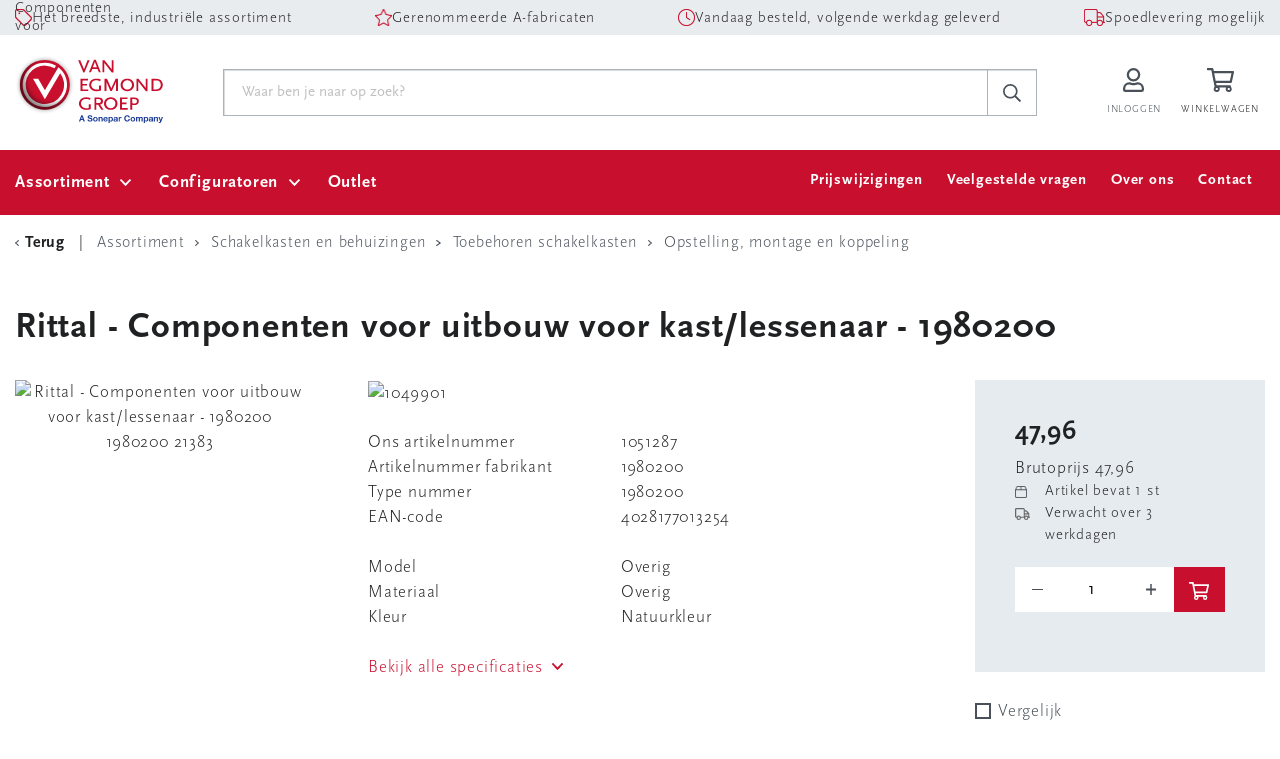

--- FILE ---
content_type: text/css
request_url: https://portal.vanegmond.nl/Content/css/site.css?v=639044359600000000
body_size: 11705
content:
.o-checkbox-white input::before {
    background: url(../images/check.svg) center no-repeat white;
}

.show-outlet-image {
    margin-left: -2px;
    margin-right: 12px !important;
    background: url(../images/tag-blue.svg) center no-repeat;
}

.outlet-Label-space {
    margin-bottom: 40px;
}

.outlet-filter {
    height: 50px;
    display: flex;
    margin-bottom: 9px;
}

    .outlet-filter .o-checkbox {
        margin-bottom: 0;
    }

        .outlet-filter .o-checkbox input::before {
            top: 10px;
        }

.outlet {
    color: #04378B;
    font-weight: bold;
}

.outlet-block {
    margin-top: 10px;
    color: white;
    background-color: #04378B;
    display: flex;
    justify-content: center;
    padding: 2px 0;
    font-weight: bold;
}

    .outlet-block .show-outlet-image {
        background: url(../images/tag-white.svg) center no-repeat;
        height: 20px;
        width: 20px;
    }

input[type="password"] {
    width: 100%;
    padding: 12px 18px 11px;
    border: 1px solid #acb3b8;
    border-radius: 0;
    box-shadow: inset 1px 1px 1px rgb(0 0 0 / 15%);
}

.create-product-top-line {
    display: flex;
    justify-content: space-between;
}

.btn-center {
    line-height: 30px;
}

@media (max-width: 576px) {
    .xs-full-width-contents > * {
        width: 100%;
    }
}

.gray-box {
    margin-bottom: 30px;
    padding: 30px;
    background: #e6ebef;
    background-size: 200px;
}

@media (min-width: 576px) {
    .gray-box {
        margin-bottom: 40px;
        padding: 40px;
    }
}

@media (min-width: 1200px) {
    .gray-box {
        margin: 60px 0;
        padding: 60px;
    }
}

.autocomplete-overlay {
    position: fixed;
    background-color: white;
    width: 100vw;
    height: 100vh;
    z-index: 100;
    top: 0;
    left: 0;
    -ms-opacity: 0.4;
    opacity: 0.4;
}

.ve-icon {
    color: #555;
    font-size: 17px;
}

.o-favarticle {
    display: flex;
    flex-flow: row wrap;
    background-color: #fff;
    border-top: 1px solid #e6ebef;
    border-bottom: 1px solid #e6ebef;
    padding: 20px 0;
    margin-bottom: 20px;
    font-size: 15px;
}

@media (min-width: 576px) {
    .o-favarticle {
        margin-bottom: 0;
        border-top: 0;
    }
}

@media (min-width: 768px) {
    .o-favarticle {
        display: flex;
        flex-flow: row;
        justify-content: center;
        padding: 16px 0;
        margin-bottom: 0;
        border-top: 0;
    }
}

@media (min-width: 1200px) {
    .o-favarticle {
        padding: 16px 20px;
        align-items: center;
    }
}

.o-favarticle:first-child {
    border-top: 1px solid #e6ebef;
}

.o-favarticle .btn-link {
    font-weight: 300;
}

.o-favarticle__sort {
    display: none;
    flex: 0 0 40px;
    padding-top: 12px;
    text-align: center;
}

@media (min-width: 576px) {
    .o-favarticle__sort {
        display: inline-flex;
    }
}

@media (min-width: 1200px) {
    .o-favarticle__sort {
        padding-top: 0;
    }
}

.o-favarticle__image {
    flex: 0 0 45px;
    height: 45px;
}

@media (min-width: 1200px) {
    .o-favarticle__image {
        flex: 0 0 60px;
        height: 60px;
    }
}

.o-favarticle__image img {
    width: 100%;
}

.o-favarticle__info {
    display: flex;
    flex-flow: column wrap;
    flex: 0 0 calc(100% - 45px);
    padding: 0 20px;
    margin-bottom: 20px;
    justify-content: center;
    line-height: 1.5;
}

@media (min-width: 576px) {
    .o-favarticle__info {
        flex: 0 0 calc(100% - 85px);
    }
}

@media (min-width: 768px) {
    .o-favarticle__info {
        flex: 1 1 auto;
        margin-bottom: 0;
    }
}

@media (min-width: 1200px) {
    .o-favarticle__info {
        flex: 1 1 auto;
    }
}

.o-favarticle__info h4, .o-favarticle__info .h4 {
    margin-bottom: 6px;
}

.o-favarticle__stock {
    display: none;
}

@media (min-width: 1200px) {
    .o-favarticle__stock {
        display: inline-block;
        flex: 0 0 244px;
    }
}

@media (min-width: 1400px) {
    .o-favarticle__stock {
        flex: 0 0 320px;
    }
}


.o-favarticle__count {
    margin-left: 65px;
    text-align: right;
    flex: 0 0 calc(100% - 65px);
}

@media (min-width: 576px) {
    .o-favarticle__count {
        margin-left: 105px;
        flex: 0 0 calc(100% - 105px);
    }
}

@media (min-width: 768px) {
    .o-favarticle__count {
        margin-left: 0;
    }
}

.o-favarticle__count .o-amount {
    width: 140px;
    margin-bottom: 5px;
    text-align: right;
    border: 1px solid #dae1e7;
}

@media (min-width: 576px) {
    .o-favarticle__count .o-amount {
        width: 120px;
    }
}

@media (min-width: 768px) {
    .o-favarticle__count {
        flex: 0 0 240px;
        background-color: #fff;
    }
}

@media (min-width: 1200px) {
    .o-favarticle__count {
        flex: 0 0 230px;
    }
}

.o-favarticle__price {
    margin: 16px 0 0 65px;
    flex: 0 0 calc(100% - 65px);
    font-weight: 700;
}

@media (min-width: 576px) {
    .o-favarticle__price {
        margin-left: 105px;
        flex: 0 0 calc(100% - 105px);
    }
}

@media (min-width: 768px) {
    .o-favarticle__price {
        margin: 0;
        flex: 0 0 170px;
    }
}

@media (min-width: 1200px) {
    .o-favarticle__price {
        flex: 0 0 170px;
        text-align: right;
    }
}

@media (max-width: 576px) {
    .add-articles-to-fav-row {
        justify-content: center;
    }
}

.c-favtable {
    display: none;
    font-weight: bold;
    border-bottom: 1px solid #e6ebef;
}

@media (min-width: 576px) {
    .c-favtable {
        display: flex;
    }
}

.c-favtable__cell {
    padding: 12px 0;
}

    .c-favtable__cell.articles {
        flex: 1;
        padding-left: 20px;
    }

    .c-favtable__cell.available {
        display: none;
    }

@media (min-width: 1200px) {
    .c-favtable__cell.available {
        display: inline-block;
        flex: 0 0 270px;
    }
}

@media (min-width: 1400px) {
    .c-favtable__cell.available {
        flex: 0 0 340px;
    }
}


.c-favtable__cell.amount {
    display: none;
}

@media (min-width: 768px) {
    .c-favtable__cell.amount {
        display: inline-block;
        flex: 0 0 175px;
    }
}

@media (min-width: 1200px) {
    .c-favtable__cell.amount {
        display: inline-block;
        flex: 0 0 193px;
    }
}

.c-favtable__cell.price {
    flex: 0 0 170px;
    padding-right: 20px;
}

@media (min-width: 992px) {
    .c-favtable__cell.price {
        flex: 0 0 170px;
    }
}

.ui-sortable-placeholder.o-favarticle.sortable-item {
    height: 130px;
}

.ui-sortable-placeholder.o-cartarticle.sortable-item {
    height: 130px;
}

.o-favarticle__price > .row {
    padding-right: 20px
}

@media(max-width: 640px ) {
    .savebutton {
        right: 287px;
    }
}

@media(max-width: 340px ) {
    .savebutton {
        right: 70px;
    }
}

.content {
    background-color: #FFFFFF;
    color: rgb(58,58,58);
    clear: both;
    min-height: 500px;
    padding: 5px;
    margin-bottom: 5px;
}

.letters {
    width: 100%;
    text-align: center;
    color: #3A3A3A;
    padding: 5px 0;
    background-color: #e6ebef;
}

    .letters ul {
        display: block;
        margin-top: 7px;
        margin-bottom: 7px;
        padding-left: 1rem;
        padding-right: 1rem;
    }

        .letters ul li {
            padding: 0 5px 5px 5px;
            display: inline;
            list-style: none;
        }

            .letters ul li a {
                color: #3A3A3A;
            }

            .letters ul li:hover a {
                color: #c8102e
            }

.brands-header {
    text-align: left;
    color: #3A3A3A;
    padding: 2px;
    margin-top: 10px;
    margin-bottom: 5px;
    background-color: #e6ebef;
}

.error-message {
    display: flex;
    align-items: center;
    margin-top: 8px;
    font-size: 15px;
    color: #c8102e;
}

    .error-message a {
        color: #c8102e;
    }

.address-table .o-table__cell {
    padding-left: 5px;
    padding-right: 5px;
}

.address-table .functional-buttons {
    white-space: nowrap;
}

.address-table .temporary-address {
    width: 200%;
}

.grey {
    background-color: #e6ebef;
}

.order-product {
    border-top: 1px solid #e6ebef;
}

    .order-product .o-cartarticle {
        border: none;
    }

        .order-product .o-cartarticle .o-cartarticle__image img {
            max-width: 60px;
            max-height: 80px;
        }

    .order-product .o-cartarticle {
        width: 10% !important;
    }

    .order-product .row {
        width: 90% !important;
    }

        .order-product .row .form-group strong {
            padding-right: 5px;
        }

.file-wrapper input[type="file"] {
    display: none;
}

.file-wrapper .custom-file-upload {
    border: 1px solid #ccc;
    display: inline-block;
    cursor: pointer;
    margin-right: 0.5rem;
}

.o-table-xl {
    display: table;
    width: 100%;
    border-collapse: collapse;
}

    .o-table-xl .o-table-xl__row {
        display: flex;
        flex-flow: row wrap;
        width: 100%;
        margin-left: auto;
        margin-right: auto;
        padding-bottom: 20px;
        margin-bottom: 20px;
        border: 1px solid #dae1e7;
    }

        .o-table-xl .o-table-xl__row.active {
            background-color: rgba(70, 151, 58, 0.1);
        }

            .o-table-xl .o-table-xl__row.active .btn--active {
                background: url(../images/check.svg) center no-repeat #46973a !important;
                background-size: 24px;
            }

                .o-table-xl .o-table-xl__row.active .btn--active svg {
                    opacity: 0;
                }

        .o-table-xl .o-table-xl__row.head {
            display: none;
        }

    .o-table-xl .o-table-xl__cell {
        display: inline-block;
        width: 50%;
        padding: 20px 20px 0 20px;
    }

@media (max-height: 700px) {
    .content {
        min-height: 150px;
    }
}

@media(min-width: 992px) {
    .article-conversion-table .o-table__cell {
        padding: 10px;
    }

    .article-conversion-table .source {
        white-space: nowrap
    }
}

@media (min-width: 1200px) {

    .o-table-xl .o-table-xl__row {
        display: table-row;
        padding: 0;
        margin-bottom: 0;
        border: 0;
        border-bottom: 1px solid #dae1e7;
    }

        .o-table-xl .o-table-xl__row.head {
            display: table-row;
        }

    .o-table-xl .o-table-xl__cell {
        display: table-cell;
        width: auto;
        padding: 0;
        line-height: 50px;
    }

        .o-table-xl .o-table-xl__cell strong, o-table-xl .o-table-xl__cell br {
            display: none;
        }

    .o-table-xl .o-table-xl__row.head .o-table-xl__cell strong {
        display: inline-block;
    }

    .o-table-xl .reference-table-cell.reference-table-cell-info br {
        display: none;
    }
}

.facturen-table .o-table-xl__cell {
    padding-left: 5px;
    padding-right: 5px;
}

.orders-table .o-table-xl__cell {
    padding-left: 5px;
    padding-right: 5px;
}

.order-object .o-table-xl__cell,
.order-object .o-table__cell {
    padding-left: 5px;
    padding-right: 5px;
}

.o-table-xl .reference-table-cell {
    line-height: 20px;
}

    .o-table-xl .reference-table-cell br {
        display: block;
    }

.o-table-xl .o-table-xl__cell .sub-title {
    font-size: 13px;
}

.picture-cell {
    line-height: 15px;
}

    .picture-cell .sub-title {
        font-size: 13px;
    }


.c-search__product__image img {
    max-width: 40px;
    max-height: 40px;
}

.bold {
    font-weight: 400;
}

.o-rangefilter span {
    margin: 0 8px;
}

.sticky-buttons {
    width: 150px;
    right: 30px;
    position: fixed;
    bottom: 60px;
    display: inline-block;
}

.js_sort {
    cursor: pointer
}

.my-3-children > * {
    margin-top: 1rem !important;
    margin-bottom: 1rem !important;
}

.my-2-children > * {
    margin-top: 0.5rem !important;
    margin-bottom: 0.5rem !important;
}

.cursor-pointer {
    cursor: pointer;
}


.o-table__cell .instock {
    font-weight: 700;
    color: #46973a;
}

@media(min-width:992px) {
    .order-confirm-table .o-table__cell {
        vertical-align: middle;
        padding: 7px 0;
        line-height: unset;
    }
}

.order-confirm-table .o-table__cell br {
    display: unset;
}

.right-menu a.haschilds,
.right-menu span.haschilds {
    font-weight: 700;
}

.menu .submenu--second {
    min-height: 100%;
}

.menu .submenu--third {
    min-height: 100%;
}

.submenu {
    max-width: 100%;
    min-width: 400px;
}

.header__dropdown {
    left: -170px;
    left: calc(-50% - 25px);
}

.track-trace-slider {
    height: 300px;
    width: 300px;
    margin: 0 auto;
    max-width: 100%;
}

    .track-trace-slider .swiper-wrapper {
        align-items: center;
    }

    .track-trace-slider .swiper-slide {
        text-align: center;
    }

.track-trace-picture {
    max-height: 500px;
    max-width: 100%;
    width: unset !important;
}

.modalContent {
    text-align: center
}

@media (min-width:576px) {
    .header__dropdown {
        display: block
    }
}

#create-product-table {
    width: 100%;
    max-width: 800px;
    margin: 0 auto;
}

    #create-product-table > tr td:first-child {
        min-width: 200px;
        max-width: 300px;
        width: 50%;
    }

    #create-product-table > tr td:nth-child(2) {
        min-width: 200px;
        width: 50%;
        vertical-align: top;
    }

    #create-product-table .xsmall-select,
    #create-product-table .xsmall-input {
        width: 180px
    }

    #create-product-table .small-select,
    #create-product-table .small-input {
        width: 150px
    }

    #create-product-table .medium-select,
    #create-product-table .medium-input {
        width: 300px
    }

    #create-product-table .required-input, .required-input:focus {
        border-left-width: 3px !important;
        border-left-color: red;
    }

    #create-product-table .large-input,
    #create-product-table .large-select {
        width: 500px
    }

    #create-product-table .errorLabel li {
        list-style-type: disc;
        font-size: 15px;
    }

    #create-product-table .o-tooltip {
        display: inline
    }

    #create-product-table tr {
        background-color: #fff
    }

    #create-product-table table tr, #create-product-table table td {
        border: 0
    }

    #create-product-table table {
        margin-bottom: 0px;
    }

#extra-supplier-check-div input::before {
    top: -17px;
}

.create-product-label {
    white-space: nowrap
}

.image-brands-container{
    display: flex;
    flex-direction: column;
    justify-content: space-between;
}

.brands-per-article-group{
    white-space: nowrap;
}

.brands-per-article-group a {
    text-decoration: underline;
    color: rgb(200,16,46);
}

.product-details-slider {
    height: 360px;
    width: 330px;
    margin: 0 auto;
    max-width: 100%;
}

    .product-details-slider .swiper-wrapper {
        align-items: center;
    }

    .product-details-slider .swiper-slide {
        text-align: center;
    }

.comparetable .diff td {
    background-color: rgba(200, 16, 46, 0.2);
}

.nmp-content-page input[type=button], .nmp-content-page input[type=submit] {
    display: inline-block;
    font-weight: 400;
    line-height: 1.5;
    text-align: center;
    text-decoration: none;
    vertical-align: middle;
    cursor: pointer;
    -webkit-user-select: none;
    -moz-user-select: none;
    -ms-user-select: none;
    user-select: none;
    font-size: 1rem;
    border-radius: 0.25rem;
    transition: color 0.15s ease-in-out, background-color 0.15s ease-in-out, border-color 0.15s ease-in-out, box-shadow 0.15s ease-in-out;
    color: #fff;
    background-color: #c8102e !important;
    border-color: #c8102e !important;
    box-shadow: none;
    text-decoration: none !important;
    align-items: center;
    padding: 15px 20px 16px;
    font-weight: 700;
    border-radius: 0;
    border: 0;
}

    .nmp-content-page input[type=button]:hover, .nmp-content-page input[type=submit]:hover {
        color: #fff;
        background-color: #9d0109 !important;
        border-color: #9d0109 !important;
        box-shadow: none;
        text-decoration: none !important;
    }

.c-producttabsheader {
    top: -94px;
}

.c-producttabsheader {
    top: 30px;
}

.clickable {
    cursor: pointer
}

.o-product__compare {
    display: inline-flex;
    align-items: center;
    font-size: 15px;
}

    .o-product__compare span {
        margin-left: 10px;
    }

.o-product__compareAlternative {
    display: inline-flex;
    align-items: center;
    cursor: url('../images/cursor-left-right.svg') 50 50, auto;
    padding: 0px 25px;
}

    .o-product__compareAlternative span {
        margin-left: 2px;
    }

.c-productheader {
    height: 64px;
    overflow: unset;
}

.o-tooltip span.article-contains-notification {
    visibility: visible;
    opacity: 0.85;
    display: none;
    pointer-events: all;
    cursor: pointer;
}

.c-productheader .o-tooltip span.article-contains-notification {
    display: none;
}

.c-productheader.active .o-tooltip span.article-contains-notification {
    display: inline;
}

#spinnerOverlay {
    display: flex;
    position: fixed;
    align-items: center;
    justify-content: center;
    top: 0;
    left: 0;
    width: 100%;
    height: 100%;
    background-color: rgba(0, 0, 0, 0.8);
    opacity: 0;
    visibility: hidden;
    z-index: 300;
}

    #spinnerOverlay.active {
        opacity: 1;
        visibility: visible;
    }

    #spinnerOverlay > div {
        width: 5rem;
        height: 5rem;
    }

.product-floating-icons {
    position: absolute;
    right: 10px;
    bottom: 10px;
    text-align: end;
}

@media(max-width:410px) {
    .product-floating-icons {
        position: unset;
    }
}

.o-product__info {
    position: relative;
}

.product-icon {
    height: 21px;
    margin: 0 2px;
}

.left-menu {
    display: flex;
    flex-flow: row wrap;
}

.right-menu {
    padding-top: 10px;
    background-color: #e6ebef;
}

@media (min-width: 768px) {
    .right-menu {
        background-color: transparent;
        padding-top: 0px;
    }
}

#mainArea {
    min-height: calc(100vh - 652px);
    min-width: 280px;
    overflow: auto;
}

.clearfloat {
    clear: both;
}

.debtor-input {
    min-width: 184.5px;
}

.custom-disabled {
    pointer-events: none;
    opacity: 0.65;
}

.o-table__row {
    margin-left: auto;
    margin-right: auto;
}

@media (min-width: 768px) {
    .chapter-image {
        min-height: 120px;
    }
}

@media (min-width: 1200px) {
    .menu-container-ie-fix {
        left: 0 !important;
    }
}

.word-break-ie-fix {
    overflow-x: auto;
    overflow-y: hidden;
}

.o-category .chapter-image-container {
    width: 40px;
    text-align: center;
}

    .o-category .chapter-image-container img {
        max-height: 50px;
        max-width: 40px;
        width: auto;
        height: auto;
    }

.c-checkout.confirm span {
    word-break: break-word;
}

.o-cartarticle-confirm__price {
    display: none;
}

.o-cartarticle-confirm__stock {
    display: none;
}

.o-cartarticle-confirm__count {
    margin-left: 65px;
    flex: 0 0 calc(100% - 65px);
}

.o-cartarticle-confirm__subtotal {
    margin: 16px 0 0 65px;
    flex: 0 0 calc(100% - 65px);
    font-weight: 700;
}

.c-carttable__cell.confirm-amount {
    display: none;
}

@media (min-width: 576px) {
    .o-cartarticle-confirm__subtotal {
        margin: 16px 0 0 65px;
        flex: 0 0 calc(100% - 105px);
    }

    .o-cartarticle-confirm__count {
        margin: 16px 0 0 65px;
        flex: 0 0 calc(100% - 105px);
    }
}

@media (min-width: 768px) {

    .o-cartarticle-confirm__subtotal {
        margin: 0;
        flex: 0 0 100px;
    }

    .o-cartarticle-confirm__count {
        flex: 0 0 165px;
    }

    .c-carttable__cell.confirm-amount {
        display: inline-block;
        flex: 0 0 120px;
    }
}

@media (min-width: 1200px) {
    .o-cartarticle-confirm__subtotal {
        flex: 0 0 125px;
        text-align: right;
    }

    .o-cartarticle-confirm__price {
        display: inline-block;
        flex: 0 0 220px;
        padding: 20px 30px 20px 20px;
    }

    .o-cartarticle-confirm__count {
        flex: 0 0 190px;
    }

    .o-cartarticle-confirm__stock {
        display: inline-block;
        flex: 0 0 207px;
    }

    .c-carttable__cell.confirm-amount {
        display: inline-block;
        flex: 0 0 210px;
    }
}

@media (min-width: 1400px) {
    .o-cartarticle-confirm__stock {
        display: inline-block;
        flex: 0 0 275px;
    }
}

@media (min-width: 992px) {
    .o-table__cell.max-200 {
        display: block;
        width: 200px;
        white-space: nowrap;
        overflow: hidden;
        text-overflow: ellipsis;
    }
}

@media (max-width: 1199.98px) {
    .submenu.active {
        height: 100%;
        overflow-y: scroll;
    }
}

.homepage-brand {
    filter: gray; /* IE6-9 */
    -webkit-filter: grayscale(1); /* Google Chrome, Safari 6+ & Opera 15+ */
    filter: grayscale(1);
    transition: all 0.2s;
}

    .homepage-brand:hover {
        -webkit-filter: grayscale(0);
        filter: none;
    }

.o-product__image-configurator {
    flex: 0 0 60px;
    height: 60px;
    margin: 0 0 0 20px;
}

    .o-product__image-configurator a {
        -o-object-fit: cover;
        object-fit: cover;
        margin: 0;
    }

    .o-product__image-configurator img {
        width: 100%;
        max-height: 100%;
    }

@media (min-width: 992px) {
    .o-product__image-configurator {
        flex: 0 0 80px;
        height: 80px;
        margin: 0 0 20px 30px;
    }
}

@media (min-width: 1200px) {
    .o-product__image-configurator {
        flex: 0 0 120px;
        height: 120px;
        margin: 0 0 20px 30px;
    }
}

.green-offer-icon {
    width: 25px;
}

h3 > .green-offer-icon {
    margin-right: 10px;
}

.o-toggle.green-offer input:checked + .o-toggle__slider::before {
    background-color: #087f36;
}

.o-toggle.green-offer input:checked + .o-toggle__slider {
    background-color: rgb(8, 127, 54, 0.3);
}

.toggle-container {
    display: flex;
}

.o-cartarticle__info .green-offer-icon,
.o-favarticle__info .green-offer-icon {
    width: 20px;
}

@media (min-width: 576px) {
    .o-toggle {
        margin-left: 20px;
    }
}

@media (min-width: 1200px) {
    h1 .green-offer-icon {
        width: 40px;
    }
}

@media (max-width: 576px) {
    .o-toggle.green-offer > * {
        margin-top: 10px;
    }

    .toggle-container {
        flex-flow: wrap;
    }

    .form-group.select::after {
        top: calc(40% - 3px);
    }
}

@media (max-width: 400px) {
    .form-group.select::after {
        top: calc(35% - 3px);
    }
}

.o-product__buttons {
    margin-bottom: 20px;
}

.package-quantity {
    color: #342fba;
    font-weight: 700;
}

.social-icons {
    display: flex;
}

    .social-icons span {
        font-size: 30px;
    }

    .social-icons > a:nth-child(2) {
        margin-left: 10px;
    }

    .social-icons > a:nth-last-child(-n+2) {
        margin-left: 20px;
    }

img.usage-unit-icon {
    width: 12px;
    margin: auto 18px auto 0;
}

.product-description > .row:first-of-type {
    margin-bottom: 20px;
}

.product-description h3 {
    margin-bottom: 5px;
}

.c-productattributes__title.active ~ .row {
    display: block;
}

    .c-productattributes__title.active ~ .row.product-group-tabs {
        display: flex;
    }

.o-table__row.head .o-table__cell p {
    font-weight: bolder;
}

.remaining-stock {
    text-decoration: underline;
    cursor: pointer;
}

.o-table__cell {
    padding-top: 10px;
    padding-bottom: 10px;
    line-height: 25px;
}

.btn--icon.border-start-0 {
    line-height: normal;
}

.header {
    padding: 0;
}

.header__main {
    padding-top: 10px;
    padding-bottom: 10px;
}

.c-search__dropdown {
    z-index: 101;
}

@media (min-width: 576px) {
    .header__main {
        padding-top: 15px;
        padding-bottom: 15px;
    }

    .header__search {
        height: 75px;
    }
}

@media (min-width: 768px) {
    .header {
        position: sticky;
        top: 0;
    }
}

@media (min-width: 1200px) {
    .navigation {
        width: 100%;
    }

    .header__main {
        padding-top: 20px;
        padding-bottom: 20px;
    }
}

textarea.product-list {
    border: 0;
    border-bottom: 2px solid #b5b6b7;
    background-color: #e6ebef;
    box-shadow: none;
}

.orders a.settings_button {
    color: #495059;
    text-decoration: none;
}

    .orders a.settings_button:hover {
        color: #212529;
    }

.orders a {
    color: #C8102E;
    text-decoration: underline;
}



    .orders a:hover {
        color: #495059;
    }

.invoices-prev-next > a,
.invoices-prev-next > a:hover,
.new-shopping-cart-container > a,
.new-shopping-cart-container > a:hover {
    color: #fff;
    text-decoration: none;
}

@media (min-width: 1200px) {
    .submenu-content {
        overflow: auto;
        max-height: calc(85vh - 170px);
        /* Hide the scrollbar */
        -ms-overflow-style: none; /* Internet Explorer 10+ */
        scrollbar-width: none; /* Firefox */
    }

        /* Hide the scrollbar */
        .submenu-content::-webkit-scrollbar {
            display: none; /* Safari and Chrome */
        }

    .scroll-up > svg {
        transform: rotate(180deg) !important;
    }

    .scroll-down > svg {
        transform: rotate(0) !important;
    }

    .scroll-up,
    .scroll-down {
        padding: 12px 20px 10px 20px;
        text-align: center;
    }

        .scroll-up > svg,
        .scroll-down > svg {
            margin: 0 auto !important;
        }

            .scroll-down > svg > path,
            .scroll-up > svg > path {
                fill: #495059 !important;
            }

    .header__dropdown > .submenu-content {
        max-height: calc(95vh - 180px);
    }

    .header__dropdown > .scroll-up,
    .header__dropdown > .scroll-down {
        width: 100%;
        background-color: #fff;
        padding: 12px 14px 10px 14px;
    }
}

.o-toggle.modified-orderlines {
    align-self: center;
}

    .o-toggle.modified-orderlines input:checked + .o-toggle__slider::before {
        background-color: #c8102e;
    }

    .o-toggle.modified-orderlines input:checked + .o-toggle__slider {
        background-color: rgb(200, 16, 46, 0.3);
    }

@media (min-width: 992px) {
    .order-object .o-table__row.head .o-table__cell strong {
        display: block;
    }

    .order-object .cell-modified {
        width: 15%;
    }

    .order-object br {
        display: block;
    }
}

@media(min-width: 1200px) {
    .order-details-actions {
        padding-left: 130px;
    }
}

.order-filter-buttons {
    display: flex;
    align-content: center;
    justify-content: space-between;
}

a.assortment-link {
    border: none;
    color: inherit;
    padding: 0;
}

.notifications-texts-container {
    padding-top: 40px;
    padding-bottom: 230px;
}

.ml-1 {
    margin-left: 1em;
}

.request-return-input .o-amount {
    border: 1px solid #dae1e7;
    margin-bottom: 5px;
    text-align: right;
    width: 120px;
}

.request-return-input strong {
    vertical-align: middle;
}

.product-icons {
    display: flex;
    flex-direction: column;
    align-items: end;
}

.internal-field {
    color: rgb(200,16,46);
}


@media (min-width: 768px) {
    .navigation {
        position: fixed;
    }
}

@media (min-width: 1200px) {
    .navigation {
        position: relative;
    }
}

.additional-info {
    margin-left: 10px;
}

.o-product-result {
    overflow: visible;
}

.product-info-text, .product-info-text a {
    color: #c8102e;
}

.product-icons {
    display: flex;
    flex-direction: column;
    align-items: end;
}

.already-ordered-label {
    width: 0;
    height: 0;
    border-top: 55px solid transparent;
    border-bottom: 55px solid transparent;
    border-right: 55px solid #27348b;
    transform: rotate(135deg);
    top: -36px;
    right: -9px;
    position: absolute;
}

    .already-ordered-label > p {
        transform: rotate(-90deg);
        position: absolute;
        font-size: 10px;
        font-weight: 700;
        line-height: 1;
        text-transform: uppercase;
        color: #ffffff;
        margin-bottom: 0;
        left: 15px;
        top: -13px;
    }

@media (min-width: 992px) {
    .already-ordered-label {
        transform: rotate(45deg);
        left: -9px;
    }
}

#autocomplete-main-container {
    width: 100%;
    position: relative;
}

#autocomplete-main-chapter-container {
    position: relative;
}

#autocomplete-chapter-container {
    position: absolute;
}

.sent-page-link {
    color: rgb(200, 16, 46);
    font-weight: bold;
}

.btn-empty-basket {
    font-weight: 500;
    display: flex;
    align-items: center;
}

    .btn-empty-basket > img {
        width: 20px;
        margin-right: 10px;
    }

        .btn-empty-basket > img:last-child {
            display: none;
        }

    .btn-empty-basket:hover {
        cursor: pointer;
        color: inherit;
    }

        .btn-empty-basket:hover > img:first-child {
            display: none;
        }

        .btn-empty-basket:hover > img:last-child {
            display: block;
        }

.order-details-actions {
    display: flex;
    justify-content: space-between;
}

@media (max-width:576px) {
    .btn-empty-basket {
        justify-content: center;
    }

    .order-details-actions {
        flex-direction: column;
    }
}

.quick-add-articles-row {
    display: flex;
}

    .quick-add-articles-row > div {
        margin: 10px 10px 10px 0;
    }

.o-accordion__label::before {
    right: -10px;
}

.o-accordion__label::after {
    right: -4px;
}

.header__debtor-mode {
    background-color: #495059;
    color: #fff;
}

    .header__debtor-mode > form {
        padding: 10px 15px;
        width: 100%;
    }

    .header__debtor-mode p {
        margin: 0;
    }

    .header__debtor-mode input {
        padding: 0 0 0 10px;
        height: 30px;
    }

.close-customer-mode {
    padding: 0;
    color: white;
    background: none;
    border: none;
    box-shadow: none;
    justify-self: end;
}

.header__debtor-mode div {
    column-gap: 40px;
    row-gap: 10px;
}

#customer-autocomplete {
    position: absolute;
    z-index: 211;
    background: #fff;
    color: #495059;
    border-radius: 0 0 22px 22px;
    box-shadow: 0 1px 9px rgb(0 0 0 / 15%);
    padding: 15px;
    display: none;
}

    #customer-autocomplete ul {
        list-style: none;
        padding: 0;
    }

.icon-sliders {
    width: 20px;
}

.clear-button {
    background: none;
    border: none;
    padding-left: 0px;
    font-weight: inherit;
    letter-spacing: inherit;
    font-family: inherit;
    color: inherit;
}

.countries-dropdown {
    width: 100%;
}

.select > select:disabled {
    background-color: #e9ecef;
}

@media (min-width: 992px) {
    .address-table .head .o-table__cell strong {
        display: block;
    }

    .delivery-form {
        width: 60%;
    }
}

@media (max-width: 576px) {
    .delivery-form .form-group.select::after {
        top: calc(50% - 3px);
    }
}

.delivery-form .row > * {
    padding-left: 0;
    padding-right: 0;
}

.header__extra {
    background-color: #495059;
    color: #fff;
}

    .header__extra div {
        column-gap: 40px;
        row-gap: 10px;
        width: 100%;
    }

    .header__extra p {
        margin: 0;
    }

    .header__extra a,
    .header__extra button {
        padding: 0;
        color: white;
        background: none;
        border: none;
        box-shadow: none;
        justify-self: end;
    }

        .header__extra a:hover {
            text-decoration: underline;
        }

.close-header img {
    width: 15px;
}

#notification {
    display: none;
}

.notification {
    width: 100%;
    padding-top: 20px;
    padding-bottom: 20px;
}

    .notification p {
        font-weight: 700;
    }

.header__main {
    position: relative;
}

.product-info-breakword {
    word-break: break-all;
}

@media (max-width: 576px) {
    .header__search {
        position: absolute;
        top: 64px;
    }

    .header__extra div {
        column-gap: 0;
    }
}

@media (min-width: 576px) {
    .notification {
        padding-left: 15px;
        padding-right: 15px;
    }
}

@media (min-width: 1200px) {
    .close-header {
        margin-right: 20px;
    }
}

@media (min-width: 768px) {
    :target {
        scroll-margin-top: 170px;
    }
}

@media (min-width: 1200px) {
    :target {
        scroll-margin-top: 140px;
    }
}

.day-of-the-week-checkbox {
    width: 19%;
    line-height: 2;
}

    .day-of-the-week-checkbox input {
        padding-right: 30px;
    }

.js_frequency {
    width: 80%;
    line-height: 2;
}

    .js_frequency:first-child {
        width: 19%;
    }

    .js_frequency input {
        padding-right: 30px;
    }

@media (max-width:992px) {
    .day-of-the-week-checkbox {
        width: 27%;
    }

    .js_frequency {
        width: 100%;
    }

        .js_frequency:first-child {
            width: 27%;
        }
}

@media (max-width:768px) {
    .day-of-the-week-checkbox {
        width: 36%;
    }

    .js_frequency:first-child {
        width: 36%;
    }
}

.o-tooltip.automatic-mail {
    padding-left: 0px;
    max-width: 25px;
}

    .o-tooltip.automatic-mail span.right {
        top: 27%;
        left: 40px;
    }

#moreinfo ul a {
    color: #c8102e;
    text-decoration: underline;
}

.description-fields-container {
    display: flex;
    flex-direction: column;
    gap: 16px;
}

/* remove arrows from number input */
/* Chrome, Safari, Edge, Opera */
.number-no-arrows::-webkit-outer-spin-button,
.number-no-arrows::-webkit-inner-spin-button {
    -webkit-appearance: none;
    margin: 0;
}

/* Firefox */
.number-no-arrows[type=number] {
    -moz-appearance: textfield;
}

.unique-selling-points {
    background: #e9ecef;
    display: flex;
    flex-wrap: wrap;
    align-content: center;
}

    .unique-selling-points img {
        height: 17px;
    }

    .unique-selling-points > .container {
        display: flex;
        flex-wrap: wrap;
        justify-content: space-between;
        column-gap: 10px;
        row-gap: 20px;
    }

        .unique-selling-points > .container > div {
            display: flex;
            column-gap: 15px;
            align-items: center;
            font-size: 15px;
        }

            .unique-selling-points > .container > div a, .unique-selling-points > .container > div span{
                padding-top: 3px;
            }

        .unique-selling-points > .container > div a:hover{
            text-decoration: underline;
            cursor: pointer;
        }

                .unique-selling-points > .container > div a:visited {
                    text-decoration: none;
                    color: inherit;
                }

            .unique-selling-points > .container > div:only-child {
                margin: 0 auto;
            }


@media (min-width: 1243px) {
    .unique-selling-points {
        height: 35px;
        padding: 0;
        width: 100%;
    }
}

@media(max-width: 1242px){
    .unique-selling-points {
        display:none;
    }
}

.footer__certifications {
    display: flex;
    column-gap: 10px;
}

    .footer__certifications a,
    .footer__certifications img {
        height: 50px;
    }

.new-shopping-cart-container {
    margin-top: 0;
}

a.exit-quick-scan {
    background: #c8102e;
    color: white;
}

    a.exit-quick-scan:visited,
    a.exit-quick-scan:hover {
        color: white !important;
    }
/*.o-tooltip span {
    padding: 22px 10px;
}
*/
/*.o-tooltip:active span {
    visibility: hidden;
    opacity: 0;
    pointer-events: none;
}*/

.o-tooltip span:not(.mbsc-font-icon) {
    pointer-events: auto;
}

.account-content div {
    position: relative;
    display: inline-flex;
    width: 100%;
    padding: 12px 14px 10px 14px;
    background-color: #fff;
    border-bottom: 1px solid #dae1e7;
    font-size: 17px;
    text-transform: initial;
    text-decoration: none;
}

    .account-content div.disabled {
        color: rgba(73, 80, 89, 0.5);
    }

.disabled.o-tooltip a {
    background-color: initial;
    padding: 0 !important;
    width: auto;
    color: white;
    font-size: inherit;
    text-decoration: underline;
    text-transform: initial;
}

/*.disabled.o-tooltip img {
    width: 10px;
    position: absolute;
    right: 8px;
    top: 4px;
}*/
.c-accountmenu div {
    display: flex;
    align-items: center;
    padding: 10px 12px;
    border-left: 4px solid transparent;
}

    .c-accountmenu div svg, .c-accountmenu div span {
        display: block;
        justify-content: center;
        width: 30px;
        margin: -2px 6px 0 0;
    }

    .c-accountmenu div.disabled {
        color: rgba(73, 80, 89, 0.25);
        cursor: default;
    }

    .c-accountmenu div a {
        display: block
    }

.submenu-account-content div {
    display: inline-flex;
    justify-content: space-between;
    align-items: center;
    width: 100%;
    margin: 0 !important;
    padding: 20px 28px !important;
    color: #495059;
    font-weight: 400;
    border-bottom: 1px solid #dae1e7;
}

    .submenu-account-content div.disabled,
    .submenu-account-content div.disabled:hover {
        color: rgba(73, 80, 89, 0.5) !important;
        text-decoration: none;
    }

        .submenu-account-content div.disabled span:hover {
            color: white;
            text-decoration: none;
        }

.submenu-account-content .o-tooltip span.top {
    left: 35%;
    bottom: calc(100%);
    display: block;
}

    .submenu-account-content .o-tooltip span.top a {
        border-bottom: none;
    }

.o-table.my-details .o-table__row {
    border-bottom: none;
}

.main-warehouse-warning {
    color: #c8102e;
    width: 550px;
    display: none;
}

/*related product groups*/
.product-group-tab {
    flex: 1;
    max-width: 220px;
    cursor: pointer;
    border-bottom: 1px solid #dae1e7;
    padding-top: 8px;
    padding-bottom: 8px;
}

.product-group-tab-empty {
    flex: 2;
    border-bottom: 1px solid #dae1e7;
}

.product-group-tab-active {
    border: 1px solid #dae1e7;
    border-top-left-radius: 5px;
    border-top-right-radius: 5px;
    border-bottom: 0 !important;
    font-weight: 700;
}

.product-group-content {
    display: none;
}

.o-relatedproduct__image {
    text-align: center;
}

    .o-relatedproduct__image img {
        text-align: center;
    }

@media (min-width: 768px) {
    .product-group-content-desktop .o-relatedproduct:hover {
        /*        cursor: url('../images/cursor-left-right.svg') 50 50, auto;*/
    }

    .arrows-mobile {
        display: none;
    }
}

.arrows-mobile {
    justify-content: center;
}

    .arrows-mobile img {
        width: 100px;
    }


.submit-form-button span {
    font-family: "ff-scala-sans-pro", Arial, sans-serif;
    font-size: 15px;
    font-weight: 300;
    letter-spacing: 0.8px;
    color: #495059;
}

.schneider-submit-button {
    text-align: left;
    font-size: 17px;
    font-weight: 300;
    letter-spacing: 0.8px;
    color: #495059;
    font-family: "ff-scala-sans-pro", Arial, sans-serif;
}


.company-row {
    align-items: center;
}

.tooltip-company-setttings {
    width: 50px;
    padding-left: 30px;
}

.save-companysettings-msg {
    color: rgb(200, 16, 46);
    font-weight: bold;
    margin: 20px 0px;
}

.break-word {
    word-break: break-all;
}

.selected-filters-section .header-filters {
    display: flex;
    justify-content: space-between;
    font-size: 14px;
    margin-top: 22px;
}

    .selected-filters-section .header-filters .reset-filters-button {
        color: #c8102e;
        cursor: pointer;
    }

.selected-filters-section .selected-filters {
    display: flex;
    flex-wrap: wrap;
    gap: 8px;
    flex-direction: row;
    margin-top: 16px;
}

    .selected-filters-section .selected-filters .selected-filter {
        border-radius: 32px;
        padding: 4px 8px;
        background-color: #e6ebef;
        display: flex;
        flex-direction: row;
        max-width: fit-content;
        cursor: pointer;
        align-items: center;
    }

        .selected-filters-section .selected-filters .selected-filter span {
            font-size: 13px;
            font-weight: 400;
        }

        .selected-filters-section .selected-filters .selected-filter i {
            font-size: 16px;
            line-height: 1;
        }

            .selected-filters-section .selected-filters .selected-filter i::before {
                font-weight: 700;
            }
@media (max-width: 1200px) {
    .selected-filters-section {
        display: none;
    }
}

.o-product__instock-icon {
    height: 13px;
    width: auto !important;
    max-width: none;
}

.width-15px{
    width: 15px;
}

.instock-filter {
    height: 50px;
    display: flex;
    margin-bottom: 9px;
}

    .instock-filter .o-checkbox {
        margin-bottom: 0;
    }

        .instock-filter .o-checkbox input::before {
            top: 10px;
        }
.grossing-factor {
    color: #c8102e;
    font-size: 14px;
}

--- FILE ---
content_type: text/css
request_url: https://portal.vanegmond.nl/Content/css/product.css?v=639044359600000000
body_size: 351
content:
@media (min-width: 768px) {
    .c-productheader.active {
        top: 149px;
    }
}

@media (min-width: 992px) {
    .c-productheader.active {
        top: 165px;
    }
}

@media (min-width: 1200px) {
    .c-productheader.active {
        top: 115px;
    }

    .navigation {
        position: relative;
        top: 0;
    }
}

.c-productheader {
    z-index: 20;
}

.c-producttabs.active {
    top: 0;
    position: static;
}

.red-info {
    color: rgb(200,16,46);
}

#otherMedia a {
    text-align: initial;
}

:target {
    scroll-margin-top: 210px;
}

@media (min-width: 1200px) {
    :target {
        scroll-margin-top: 175px;
    }
}

#producttabs {
    overflow-x: initial;
}

.product-main {
    overflow: visible;
}

.compare-button {
    z-index: 11;
    bottom: 30px;
}

.o-checkbox.small input::before {
    top: 7px;
}

.o-checkbox.small label {
    padding-left: 23px;
    font-size: 17px;
}

.related-product-gross-price {
    white-space: nowrap;
}

.btn-request-data {
    padding: 10px;
    margin-bottom: 1rem;
}

--- FILE ---
content_type: application/javascript
request_url: https://portal.vanegmond.nl/Content/scripts/customdialog.js?v=639044359600000000
body_size: 715
content:
function CreateDialog(target, content, title, buttons, maxWidth) {
    if (!maxWidth) {
        maxWidth = 560;
    }

    var titleElement = createElementForTitle(title);
    var buttonsElement = createElementForButtons(buttons);
    var dialogContent = wrapDialogContent(titleElement, content, buttonsElement, maxWidth);

    $(target).empty();
    $(target).append(dialogContent);
    openDialog(target);
}
//$(function () {
//    CreateDialog("#tempdialog", "<input /> <span> asd </span>", "title", [{ name: "name", action: function () { alert('hey'); closeDialog("#tempdialog") }, classes: ["btn--primary"] }, { name: "name", action: function () { closeDialog("#tempdialog") }, classes: ["btn--secondary"] }]);
//});

function openDialog(target) {
    document.querySelector(target).classList.add("active");
    document.querySelector("body").classList.add("fixed");
}
function closeDialog(target) {
    document.querySelector(target).classList.remove("active");
    document.querySelector("body").classList.remove("fixed");
}

function createElementForButtons(buttons) {
    var buttonsDiv = document.createElement('div');
    buttonsDiv.classList.add("col-12");
    buttonsDiv.classList.add("mt-4");
    for (var i = 0; i < buttons.length; i++) {
        var buttonElement = createElementForButton(buttons[i]);
        if (i != 0) {
            buttonElement.classList.add("ms-3")
        }
        buttonsDiv.appendChild(buttonElement);
    }
    return buttonsDiv;
}
function createElementForButton(buttonData) {
    var newButton = document.createElement('a');
    newButton.onclick = buttonData.action;
    newButton.text = buttonData.name;
    newButton.classList.add("btn");
    for (var i = 0; i < buttonData.classes.length; i++) {
        newButton.classList.add(buttonData.classes[i]);
    }
    return newButton;

}

function createElementForTitle(title) {
    var titleDiv = document.createElement('div');
    titleDiv.classList.add('col-12');
    var titleHeading = document.createElement('h2');
    titleHeading.textContent = title;
    titleDiv.appendChild(titleHeading);
    return titleDiv;
}

function wrapDialogContent(titleElement, htmlContent, buttonsElement, maxWidth) {

    var mainDiv = document.createElement('div');
    mainDiv.classList.add('c-popup__inner');
    mainDiv.style.maxWidth = maxWidth + "px";

    var rowDiv = document.createElement('div');
    rowDiv.classList.add('row');
    

    var contentDiv = document.createElement('div');
    contentDiv.classList.add('dialog-content');
    contentDiv.innerHTML = htmlContent;


    rowDiv.appendChild(titleElement);
    rowDiv.appendChild(contentDiv);
    rowDiv.appendChild(buttonsElement);

    mainDiv.appendChild(rowDiv);

    return mainDiv;
}

--- FILE ---
content_type: application/javascript
request_url: https://portal.vanegmond.nl/Content/libs/mobiscroll5/mobiscroll.javascript.min.js
body_size: 97425
content:
!function(e,t){"object"==typeof exports&&"undefined"!=typeof module?t(exports):"function"==typeof define&&define.amd?define(["exports"],t):t((e=e||self).mobiscroll={})}(this,(function(e){"use strict";
/*! *****************************************************************************
    Copyright (c) Microsoft Corporation. All rights reserved.
    Licensed under the Apache License, Version 2.0 (the "License"); you may not use
    this file except in compliance with the License. You may obtain a copy of the
    License at http://www.apache.org/licenses/LICENSE-2.0

    THIS CODE IS PROVIDED ON AN *AS IS* BASIS, WITHOUT WARRANTIES OR CONDITIONS OF ANY
    KIND, EITHER EXPRESS OR IMPLIED, INCLUDING WITHOUT LIMITATION ANY IMPLIED
    WARRANTIES OR CONDITIONS OF TITLE, FITNESS FOR A PARTICULAR PURPOSE,
    MERCHANTABLITY OR NON-INFRINGEMENT.

    See the Apache Version 2.0 License for specific language governing permissions
    and limitations under the License.
    ***************************************************************************** */var t=function(e,n){return(t=Object.setPrototypeOf||{__proto__:[]}instanceof Array&&function(e,t){e.__proto__=t}||function(e,t){for(var n in t)t.hasOwnProperty(n)&&(e[n]=t[n])})(e,n)};function n(e,n){function s(){this.constructor=e}t(e,n),e.prototype=null===n?Object.create(n):(s.prototype=n.prototype,new s)}var s=function(){return(s=Object.assign||function(e){for(var t,n=1,s=arguments.length;n<s;n++)for(var a in t=arguments[n])Object.prototype.hasOwnProperty.call(t,a)&&(e[a]=t[a]);return e}).apply(this,arguments)};function a(e,t){var n={};for(var s in e)Object.prototype.hasOwnProperty.call(e,s)&&t.indexOf(s)<0&&(n[s]=e[s]);if(null!=e&&"function"==typeof Object.getOwnPropertySymbols){var a=0;for(s=Object.getOwnPropertySymbols(e);a<s.length;a++)t.indexOf(s[a])<0&&Object.prototype.propertyIsEnumerable.call(e,s[a])&&(n[s[a]]=e[s[a]])}return n}function i(e,t,n,s){var a,i=arguments.length,r=i<3?t:null===s?s=Object.getOwnPropertyDescriptor(t,n):s;if("object"==typeof Reflect&&"function"==typeof Reflect.decorate)r=Reflect.decorate(e,t,n,s);else for(var o=e.length-1;o>=0;o--)(a=e[o])&&(r=(i<3?a(r):i>3?a(t,n,r):a(t,n))||r);return i>3&&r&&Object.defineProperty(t,n,r),r}var r,o,l,c,h=function(){function e(){this.nr=0,this.keys=1,this.subscribers={}}return e.prototype.subscribe=function(e){var t=this.keys++;return this.subscribers[t]=e,this.nr++,t},e.prototype.unsubscribe=function(e){this.nr--,delete this.subscribers[e]},e.prototype.next=function(e){var t=this.subscribers;for(var n in t)t.hasOwnProperty(n)&&t[n](e)},e}(),d=[],u=!1,_="undefined"!=typeof window,p=_&&window.matchMedia&&window.matchMedia("(prefers-color-scheme:dark)"),m=_?navigator.userAgent:"",v=_?navigator.platform:"",f=_?navigator.maxTouchPoints:0,g=m&&m.match(/Android|iPhone|iPad|iPod|Windows Phone|Windows|MSIE/i),y=m&&/Safari/.test(m);/Android/i.test(g)?(r="android",o=m.match(/Android\s+([\d\.]+)/i),u=!0,o&&(d=o[0].replace("Android ","").split("."))):/iPhone|iPad|iPod/i.test(g)||/iPhone|iPad|iPod/i.test(v)||"MacIntel"===v&&f>1?(r="ios",o=m.match(/OS\s+([\d\_]+)/i),u=!0,o&&(d=o[0].replace(/_/g,".").replace("OS ","").split("."))):/Windows Phone/i.test(g)?(r="wp",u=!0):/Windows|MSIE/i.test(g)&&(r="windows"),l=+d[0],c=+d[1];var b={},D={},w={},x={},C=new h;function S(){var e="",t="",n="";for(var s in t="android"===r?"material":"wp"===r||"windows"===r?"windows":"ios",w){if(w[s].baseTheme===t&&!1!==w[s].auto&&s!==t+"-dark"){e=s;break}s===t?e=s:n||(n=s)}return e||n}function k(e,t,n){var a=w[t];w[e]=s({},a,{auto:n,baseTheme:t}),x.theme=S()}var T={majorVersion:l,minorVersion:c,name:r},E='<svg xmlns="http://www.w3.org/2000/svg" viewBox="0 0 512 512"><path d="M217.9 256L345 129c9.4-9.4 9.4-24.6 0-33.9-9.4-9.4-24.6-9.3-34 0L167 239c-9.1 9.1-9.3 23.7-.7 33.1L310.9 417c4.7 4.7 10.9 7 17 7s12.3-2.3 17-7c9.4-9.4 9.4-24.6 0-33.9L217.9 256z"/></svg>',I='<svg xmlns="http://www.w3.org/2000/svg" viewBox="0 0 512 512"><path d="M256 294.1L383 167c9.4-9.4 24.6-9.4 33.9 0s9.3 24.6 0 34L273 345c-9.1 9.1-23.7 9.3-33.1.7L95 201.1c-4.7-4.7-7-10.9-7-17s2.3-12.3 7-17c9.4-9.4 24.6-9.4 33.9 0l127.1 127z"/></svg>',M='<svg xmlns="http://www.w3.org/2000/svg" viewBox="0 0 512 512"><path d="M294.1 256L167 129c-9.4-9.4-9.4-24.6 0-33.9s24.6-9.3 34 0L345 239c9.1 9.1 9.3 23.7.7 33.1L201.1 417c-4.7 4.7-10.9 7-17 7s-12.3-2.3-17-7c-9.4-9.4-9.4-24.6 0-33.9l127-127.1z"/></svg>',L='<svg xmlns="http://www.w3.org/2000/svg" viewBox="0 0 512 512"><path d="M256 217.9L383 345c9.4 9.4 24.6 9.4 33.9 0 9.4-9.4 9.3-24.6 0-34L273 167c-9.1-9.1-23.7-9.3-33.1-.7L95 310.9c-4.7 4.7-7 10.9-7 17s2.3 12.3 7 17c9.4 9.4 24.6 9.4 33.9 0l127.1-127z"/></svg>',N={labelStyle:"inline"};w.ios={Calendar:{nextIconH:M,nextIconV:I,prevIconH:E,prevIconV:L},Checkbox:{position:"end"},Datepicker:{clearIcon:'<svg width="17" height="17" xmlns="http://www.w3.org/2000/svg"><path d="M8.5 0a8.5 8.5 0 110 17 8.5 8.5 0 010-17zm3.364 5.005a.7.7 0 00-.99 0l-2.44 2.44-2.439-2.44-.087-.074a.7.7 0 00-.903 1.064l2.44 2.439-2.44 2.44-.074.087a.7.7 0 001.064.903l2.439-2.441 2.44 2.441.087.074a.7.7 0 00.903-1.064l-2.441-2.44 2.441-2.439.074-.087a.7.7 0 00-.074-.903z" fill="currentColor" fill-rule="evenodd"/></svg>',display:"bottom"},Dropdown:N,Eventcalendar:{nextIconH:M,nextIconV:I,prevIconH:E,prevIconV:L},Input:N,Radio:{position:"end"},Scroller:{display:"bottom",itemHeight:34,minWheelWidth:55,rows:5,scroll3d:!0},SegmentedGroup:{drag:!0},Textarea:N},k("ios-dark","ios");var H='<svg xmlns="http://www.w3.org/2000/svg" width="24" height="24" viewBox="0 0 24 24"><path d="M7 10l5 5 5-5z"/><path d="M0 0h24v24H0z" fill="none"/></svg>',O='<svg xmlns="http://www.w3.org/2000/svg" width="24" height="24" viewBox="0 0 24 24"><path d="M7 14l5-5 5 5z"/><path d="M0 0h24v24H0z" fill="none"/></svg>',V='<svg xmlns="http://www.w3.org/2000/svg" width="36" height="36" viewBox="0 0 36 36"><path d="M23.12 11.12L21 9l-9 9 9 9 2.12-2.12L16.24 18z"/></svg>',R='<svg xmlns="http://www.w3.org/2000/svg" width="36" height="36" viewBox="0 0 36 36"><path d="M15 9l-2.12 2.12L19.76 18l-6.88 6.88L15 27l9-9z"/></svg>',P='<svg xmlns="http://www.w3.org/2000/svg" width="24" height="24" viewBox="0 0 24 24"><path d="M7.41 8.59L12 13.17l4.59-4.58L18 10l-6 6-6-6 1.41-1.41z"/><path fill="none" d="M0 0h24v24H0V0z"/></svg>',F='<svg xmlns="http://www.w3.org/2000/svg" width="24" height="24" viewBox="0 0 24 24"><path d="M7.41 15.41L12 10.83l4.59 4.58L18 14l-6-6-6 6z"/><path d="M0 0h24v24H0z" fill="none"/></svg>',W={dropdownIcon:H,inputStyle:"box",labelStyle:"floating",notch:!0,ripple:!0};w.material={Button:{ripple:!0},Calendar:{downIcon:H,nextIconH:R,nextIconV:P,prevIconH:V,prevIconV:F,upIcon:O},Datepicker:{clearIcon:'<svg xmlns="http://www.w3.org/2000/svg" height="24" viewBox="0 0 24 24" width="24"><path d="M0 0h24v24H0z" fill="none"/><path d="M12 2C6.47 2 2 6.47 2 12s4.47 10 10 10 10-4.47 10-10S17.53 2 12 2zm5 13.59L15.59 17 12 13.41 8.41 17 7 15.59 10.59 12 7 8.41 8.41 7 12 10.59 15.59 7 17 8.41 13.41 12 17 15.59z"/></svg>',display:"center"},Dropdown:W,Eventcalendar:{colorEventList:!0,downIcon:H,nextIconH:R,nextIconV:P,prevIconH:V,prevIconV:F,upIcon:O},Input:W,ListItem:{ripple:!0},Scroller:{display:"center",rows:3},Textarea:W},k("material-dark","material");var A='<svg xmlns="http://www.w3.org/2000/svg" viewBox="0 0 32 32"><path d="M19.03 4.28l-11 11-.686.72.687.72 11 11 1.44-1.44L10.187 16l10.28-10.28-1.437-1.44z"/></svg>',Y='<svg xmlns="http://www.w3.org/2000/svg" viewBox="0 0 32 32"><path d="M12.97 4.28l-1.44 1.44L21.814 16 11.53 26.28l1.44 1.44 11-11 .686-.72-.687-.72-11-11z"/></svg>',z='<svg xmlns="http://www.w3.org/2000/svg" viewBox="0 0 32 32"><path d="M15 4v20.063L8.22 17.28l-1.44 1.44 8.5 8.5.72.686.72-.687 8.5-8.5-1.44-1.44L17 24.063V4h-2z"/></svg>',U='<svg xmlns="http://www.w3.org/2000/svg" viewBox="0 0 32 32"><path d="M16 4.094l-.72.687-8.5 8.5 1.44 1.44L15 7.936V28h2V7.937l6.78 6.782 1.44-1.44-8.5-8.5-.72-.686z"/></svg>',B={inputStyle:"box",labelStyle:"stacked"};w.windows={Calendar:{nextIconH:Y,nextIconV:z,prevIconH:A,prevIconV:U},Checkbox:{position:"start"},Datepicker:{clearIcon:'<svg fill="#000000" xmlns="http://www.w3.org/2000/svg" viewBox="0 0 32 32" width="32px" height="32px"><path d="M 7.21875 5.78125 L 5.78125 7.21875 L 14.5625 16 L 5.78125 24.78125 L 7.21875 26.21875 L 16 17.4375 L 24.78125 26.21875 L 26.21875 24.78125 L 17.4375 16 L 26.21875 7.21875 L 24.78125 5.78125 L 16 14.5625 Z"/></svg>',display:"center"},Dropdown:B,Eventcalendar:{nextIconH:Y,nextIconV:z,prevIconH:A,prevIconV:U},Input:B,Scroller:{display:"center",itemHeight:44,minWheelWidth:88,rows:6},Textarea:B},k("windows-dark","windows"),x.theme=S();var X={setText:"Instellen",cancelText:"Annuleren",clearText:"Leegmaken",closeText:"Sluiten",selectedText:"{count} gekozen",dateFormat:"DD-MM-YYYY",dateWheelFormat:"|DDD D MMM|",dayNames:["Zondag","Maandag","Dinsdag","Woensdag","Donderdag","Vrijdag","Zaterdag"],dayNamesShort:["zo","ma","di","wo","do","vr","za"],dayNamesMin:["z","m","d","w","d","v","z"],monthNames:["januari","februari","maart","april","mei","juni","juli","augustus","september","oktober","november","december"],monthNamesShort:["jan","feb","mrt","apr","mei","jun","jul","aug","sep","okt","nov","dec"],timeFormat:"HH:mm",nowText:"Nu",pmText:"pm",amText:"am",todayText:"Vandaag",firstDay:1,dateText:"Datum",timeText:"Tijd",allDayText:"Hele dag",noEventsText:"Geen activiteiten",eventText:"Activiteit",eventsText:"Activiteiten",moreEventsText:"nog {count}",rangeStartLabel:"Start",rangeEndLabel:"Einde",rangeStartHelp:"Kies",rangeEndHelp:"Kies"};function j(e){return e<-1e-7?Math.ceil(e-1e-7):Math.floor(e+1e-7)}function q(e,t,n){var s,a,i,r,o=new Array(0,0,0);return s=e>1582||1582===e&&t>10||1582===e&&10===t&&n>14?j(1461*(e+4800+j((t-14)/12))/4)+j(367*(t-2-12*j((t-14)/12))/12)-j(3*j((e+4900+j((t-14)/12))/100)/4)+n-32075:367*e-j(7*(e+5001+j((t-9)/7))/4)+j(275*t/9)+n+1729777,r=j(((a=s-1948440+10632)-1)/10631),i=j((10985-(a=a-10631*r+354))/5316)*j(50*a/17719)+j(a/5670)*j(43*a/15238),a=a-j((30-i)/15)*j(17719*i/50)-j(i/16)*j(15238*i/43)+29,t=j(24*a/709),n=a-j(709*t/24),e=30*r+i-30,o[2]=n,o[1]=t,o[0]=e,o}var K={getYear:function(e){return q(e.getFullYear(),e.getMonth()+1,e.getDate())[0]},getMonth:function(e){return--q(e.getFullYear(),e.getMonth()+1,e.getDate())[1]},getDay:function(e){return q(e.getFullYear(),e.getMonth()+1,e.getDate())[2]},getDate:function(e,t,n,s,a,i,r){t<0&&(e+=Math.floor(t/12),t=t%12?12+t%12:0),t>11&&(e+=Math.floor(t/12),t%=12);var o=function(e,t,n){var s,a,i,r,o,l=new Array(3),c=j((11*e+3)/30)+354*e+30*t-j((t-1)/2)+n+1948440-385;return c>2299160?(i=j(4*(s=c+68569)/146097),s-=j((146097*i+3)/4),r=j(4e3*(s+1)/1461001),s=s-j(1461*r/4)+31,a=j(80*s/2447),n=s-j(2447*a/80),t=a+2-12*(s=j(a/11)),e=100*(i-49)+r+s):(o=j(((a=c+1402)-1)/1461),i=j(((s=a-1461*o)-1)/365)-j(s/1461),a=j(80*(r=s-365*i+30)/2447),n=r-j(2447*a/80),t=a+2-12*(r=j(a/11)),e=4*o+i+r-4716),l[2]=n,l[1]=t,l[0]=e,l}(e,+t+1,n);return new Date(o[0],o[1]-1,o[2],s||0,a||0,i||0,r||0)},getMaxDayOfMonth:function(e,t){t<0&&(e+=Math.floor(t/12),t=t%12?12+t%12:0),t>11&&(e+=Math.floor(t/12),t%=12);return[30,29,30,29,30,29,30,29,30,29,30,29][t]+(11===t&&(11*e+14)%30<11?1:0)}},G=void 0,Z=ae(3),J=ae(4),$=ae(7);ae(24);function Q(e,t,n){return Math.max(t,Math.min(e,n))}function ee(e){return Array.isArray(e)}function te(e){return"string"==typeof e}function ne(e){return e===G||null===e||""===e}function se(e){return null!==e&&e!==G&&""+e!="false"}function ae(e){return Array.apply(0,Array(e))}function ie(e){return e!==G?e+((t=e)-parseFloat(t)>=0?"px":""):"";var t}function re(){}function oe(e,t){void 0===t&&(t=2);for(var n=e+"";n.length<t;)n="0"+e;return n}function le(e){return Math.round(e)}function ce(e,t){return he(e/t)*t}function he(e){return Math.floor(e)}function de(e,t){var n,s;return void 0===t&&(t=100),function(){for(var a=[],i=0;i<arguments.length;i++)a[i]=arguments[i];var r=+new Date;n&&r<n+t?(clearTimeout(s),s=setTimeout((function(){n=r,e.apply(void 0,a)}),t)):(n=r,e.apply(void 0,a))}}var ue=[31,28,31,30,31,30,31,31,30,31,30,31],_e=[31,31,31,31,31,31,30,30,30,30,30,29];function pe(e,t,n){var s,a=e-1600,i=t-1,r=n-1,o=365*a+he((a+3)/4)-he((a+99)/100)+he((a+399)/400);for(s=0;s<i;++s)o+=ue[s];i>1&&(a%4==0&&a%100!=0||a%400==0)&&++o;var l=(o+=r)-79,c=979+33*he(l/12053)+4*he((l%=12053)/1461);for((l%=1461)>=366&&(c+=he((l-1)/365),l=(l-1)%365),s=0;s<11&&l>=_e[s];++s)l-=_e[s];return[c,s+1,l+1]}var me={getYear:function(e){return pe(e.getFullYear(),e.getMonth()+1,e.getDate())[0]},getMonth:function(e){return--pe(e.getFullYear(),e.getMonth()+1,e.getDate())[1]},getDay:function(e){return pe(e.getFullYear(),e.getMonth()+1,e.getDate())[2]},getDate:function(e,t,n,s,a,i,r){t<0&&(e+=he(t/12),t=t%12?12+t%12:0),t>11&&(e+=he(t/12),t%=12);var o=function(e,t,n){var s,a=e-979,i=t-1,r=n-1,o=365*a+8*he(a/33)+he((a%33+3)/4);for(s=0;s<i;++s)o+=_e[s];var l=(o+=r)+79,c=1600+400*he(l/146097),h=!0;for((l%=146097)>=36525&&(c+=100*he(--l/36524),(l%=36524)>=365?l++:h=!1),c+=4*he(l/1461),(l%=1461)>=366&&(h=!1,c+=he(--l/365),l%=365),s=0;l>=ue[s]+(1===s&&h?1:0);s++)l-=ue[s]+(1===s&&h?1:0);return[c,s+1,l+1]}(e,+t+1,n);return new Date(o[0],o[1]-1,o[2],s||0,a||0,i||0,r||0)},getMaxDayOfMonth:function(e,t){var n,s,a,i=31;for(t<0&&(e+=he(t/12),t=t%12?12+t%12:0),t>11&&(e+=he(t/12),t%=12);!1==(s=t+1,a=i,!((n=e)<0||n>32767||s<1||s>12||a<1||a>_e[s-1]+(12===s&&(n-979)%33%4==0?1:0)));)i--;return i}},ve={},fe={en:ve,nl:X},ge=_?document:G,ye=_?window:G,be=["Webkit","Moz"],De=ge&&ge.createElement("div").style,we=ge&&ge.createElement("canvas"),xe=we&&we.getContext("2d"),Ce=ye&&ye.CSS,Se={},ke=ye&&ye.requestAnimationFrame||function(e){return setTimeout(e,20)},Te=ye&&ye.cancelAnimationFrame||function(e){clearTimeout(e)},Ee=De&&De.animationName!==G,Ie="ios"===r&&!y,Me=Ie&&ye&&ye.webkit&&ye.webkit.messageHandlers,Le=De&&De.touchAction===G||Ie&&!Me,Ne=function(){if(!De||De.transform!==G)return"";for(var e=0,t=be;e<t.length;e++){var n=t[e];if(De[n+"Transform"]!==G)return n}return""}(),He=Ne?"-"+Ne.toLowerCase()+"-":"",Oe=Ce&&Ce.supports&&Ce.supports("(transform-style: preserve-3d)");function Ve(e,t,n,s){e&&e.addEventListener(t,n,s)}function Re(e,t,n,s){e&&e.removeEventListener(t,n,s)}function Pe(e){return _?e&&e.ownerDocument?e.ownerDocument:ge:G}function Fe(e,t){return parseFloat(getComputedStyle(e)[t]||"0")}function We(e){return e.scrollLeft!==G?e.scrollLeft:e.pageXOffset}function Ae(e){return e.scrollTop!==G?e.scrollTop:e.pageYOffset}function Ye(e){return _?e&&e.ownerDocument&&e.ownerDocument.defaultView?e.ownerDocument.defaultView:ye:G}function ze(e,t){var n=getComputedStyle(e),s=(Ne?n[Ne+"Transform"]:n.transform).split(")")[0].split(", ");return+(t?s[13]||s[5]:s[12]||s[4])||0}function Ue(e){if(Se[e])return Se[e];if(!xe)return"#fff";xe.fillStyle=e,xe.fillRect(0,0,1,1);var t=xe.getImageData(0,0,1,1).data,n=.299*+t[0]+.587*+t[1]+.114*+t[2]<130?"#fff":"#000";return Se[e]=n,n}function Be(e,t,n,s){t=Math.max(0,le(t)),n?(e.scrollTop=t,s&&s()):function e(t,n,s,a,i){var r=Math.min(1,(+new Date-n)/468),o=.5*(1-Math.cos(Math.PI*r)),l=le(s+(a-s)*o);t.scrollTop=l,l!==a?ke((function(){e(t,n,s,a,i)})):i&&i()}(e,+new Date,e.scrollTop,t,s)}function Xe(e){if(ge&&e){var t=ge.createElement("div");return t.innerHTML=e,t.textContent.trim()}return e||""}function je(e){var t=e.getBoundingClientRect(),n={left:t.left,top:t.top},s=Ye(e);return s!==G&&(n.top+=Ae(s),n.left+=We(s)),n}function qe(e,t){return e&&e.matches&&e.matches(t)}function Ke(e,t,n){for(;e&&!qe(e,t);){if(e===n||e.nodeType===e.DOCUMENT_NODE)return null;e=e.parentNode}return e}function Ge(e,t,n){var s;try{s=new CustomEvent(t,{bubbles:!0,cancelable:!0,detail:n})}catch(e){(s=document.createEvent("Event")).initEvent(t,!0,!0),s.detail=n}e.dispatchEvent(s)}function Ze(e,t){for(var n=0;n<e.length;n++)t(e[n],n)}var Je={},$e=[],Qe=/acit|ex(?:s|g|n|p|$)|rph|grid|ows|mnc|ntw|ine[ch]|zoo|^ord|^--/i;function et(e,t){for(var n in t)e[n]=t[n];return(e)}function tt(e){var t=e.parentNode;t&&t.removeChild(e)}var nt={};function st(e,t,n){if(t=et({},t),arguments.length>3){n=[n];for(var s=3;s<arguments.length;s++)n.push(arguments[s])}if(null!=n&&(t.children=n),null!=e&&null!=e.defaultProps)for(var a in e.defaultProps)void 0===t[a]&&(t[a]=e.defaultProps[a]);var i=t.ref,r=t.key;return null!=i&&delete t.ref,null!=r&&delete t.key,at(e,t,r,i)}function at(e,t,n,s){return{type:e,props:t,key:n,ref:s,_children:null,_parent:null,_depth:0,_dom:null,_lastDomChild:null,_component:null,constructor:void 0}}function it(e){return e.children}function rt(e,t){this.props=e,this.context=t}function ot(e,t){if(null==t)return e._parent?ot(e._parent,e._parent._children.indexOf(e)+1):null;for(var n;t<e._children.length;t++)if(null!=(n=e._children[t])&&null!=n._dom)return n._dom;return"function"==typeof e.type?ot(e):null}function lt(e){var t=e._vnode,n=t._dom,s=e._parentDom,a=e._force;if(e._force=!1,s){var i=[],r=yt(s,t,et({},t),e._context,void 0!==s.ownerSVGElement,null,i,a,null==n?ot(t):n);bt(i),r!=n&&function e(t){if(null!=(t=t._parent)&&null!=t._component){t._dom=t._component.base=null;for(var n=0;n<t._children.length;n++){var s=t._children[n];if(null!=s&&null!=s._dom){t._dom=t._component.base=s._dom;break}}return e(t)}}(t)}}rt.prototype.setState=function(e,t){var n=this._nextState!==this.state&&this._nextState||(this._nextState=et({},this.state));("function"!=typeof e||(e=e(n,this.props)))&&et(n,e),null!=e&&this._vnode&&(this._force=!1,t&&this._renderCallbacks.push(t),ut(this))},rt.prototype.forceUpdate=function(e){this._vnode&&(e&&this._renderCallbacks.push(e),this._force=!0,ut(this))},rt.prototype.render=it;var ct=[],ht="function"==typeof Promise?Promise.prototype.then.bind(Promise.resolve()):setTimeout,dt=nt.debounceRendering;function ut(e){(!e._dirty&&(e._dirty=!0)&&1===ct.push(e)||dt!==nt.debounceRendering)&&(dt=nt.debounceRendering,ht(_t))}function _t(){var e;for(ct.sort((function(e,t){return t._vnode._depth-e._vnode._depth}));e=ct.pop();)e._dirty&&lt(e)}function pt(e,t,n,s,a,i,r,o,l){var c,h,d,u,_,p,m,v=n&&n._children||$e,f=v.length;if(o==Je&&(o=null!=i?i[0]:f?ot(n,0):null),c=0,t._children=mt(t._children,(function(n){if(null!=n){if(n._parent=t,n._depth=t._depth+1,null===(d=v[c])||d&&n.key==d.key&&n.type===d.type)v[c]=void 0;else for(h=0;h<f;h++){if((d=v[h])&&n.key==d.key&&n.type===d.type){v[h]=void 0;break}d=null}if(u=yt(e,n,d=d||Je,s,a,i,r,null,o,l),(h=n.ref)&&d.ref!=h&&(m||(m=[])).push(h,n._component||u,n),null!=u){if(null==p&&(p=u),null!=n._lastDomChild)u=n._lastDomChild,n._lastDomChild=null;else if(i==d||u!=o||null==u.parentNode){e:if(null==o||o.parentNode!==e)e.appendChild(u);else{for(_=o,h=0;(_=_.nextSibling)&&h<f;h+=2)if(_==u)break e;e.insertBefore(u,o)}"option"==t.type&&(e.value="")}o=u.nextSibling,"function"==typeof t.type&&(t._lastDomChild=u)}}return c++,n})),t._dom=p,null!=i&&"function"!=typeof t.type)for(c=i.length;c--;)null!=i[c]&&tt(i[c]);for(c=f;c--;)null!=v[c]&&wt(v[c],v[c]);if(m)for(c=0;c<m.length;c++)Dt(m[c],m[++c],m[++c])}function mt(e,t,n){if(null==n&&(n=[]),null==e||"boolean"==typeof e)t&&n.push(t(null));else if(Array.isArray(e))for(var s=0;s<e.length;s++)mt(e[s],t,n);else n.push(t?t(function(e){if(null==e||"boolean"==typeof e)return null;if("string"==typeof e||"number"==typeof e)return at(null,e,null,null);if(null!=e._dom||null!=e._component){var t=at(e.type,e.props,e.key,null);return t._dom=e._dom,t}return e}(e)):e);return n}function vt(e,t,n){"-"===t[0]?e.setProperty(t,n):e[t]="number"==typeof n&&!1===Qe.test(t)?n+"px":null==n?"":n}function ft(e,t,n,s,a){if("key"===(t=a?"className"===t?"class":t:"class"===t?"className":t)||"children"===t);else if("style"===t){var i=e.style;if("string"==typeof n)i.cssText=n;else{if("string"==typeof s&&(i.cssText="",s=null),s)for(var r in s)n&&r in n||vt(i,r,"");if(n)for(var o in n)s&&n[o]===s[o]||vt(i,o,n[o])}}else if("o"===t[0]&&"n"===t[1]){var l=t!==(t=t.replace(/Capture$/,"")),c=t.toLowerCase();t=(c in e||/^onAni/.test(t)?c:t).slice(2),n?(s||e.addEventListener(t,gt,l),(e._listeners||(e._listeners={}))[t]=n):e.removeEventListener(t,gt,l)}else"list"!==t&&"tagName"!==t&&"form"!==t&&!a&&t in e?e[t]=null==n?"":n:"function"!=typeof n&&"dangerouslySetInnerHTML"!==t&&(t!==(t=t.replace(/^xlink:?/,""))?null==n||!1===n?e.removeAttributeNS("http://www.w3.org/1999/xlink",t.toLowerCase()):e.setAttributeNS("http://www.w3.org/1999/xlink",t.toLowerCase(),n):null==n||!1===n?e.removeAttribute(t):e.setAttribute(t,n))}function gt(e){return this._listeners[e.type](e)}function yt(e,t,n,s,a,i,r,o,l,c){var h,d=t.type;if(void 0!==t.constructor)return null;(h=nt._diff)&&h(t);try{e:if("function"==typeof d){var u,_,p,m,v,f,g=t.props,y=(h=d.contextType)&&s[h._id],b=h?y?y.props.value:h._defaultValue:s;if(n._component?f=(u=t._component=n._component)._processingException=u._pendingError:("prototype"in d&&d.prototype.render?t._component=u=new d(g,b):(t._component=u=new rt(g,b),u.constructor=d,u.render=xt),y&&y.sub(u),u.props=g,u.state||(u.state={}),u.context=b,u._context=s,_=u._dirty=!0,u._renderCallbacks=[]),null==u._nextState&&(u._nextState=u.state),null!=d.getDerivedStateFromProps&&et(u._nextState==u.state?u._nextState=et({},u._nextState):u._nextState,d.getDerivedStateFromProps(g,u._nextState)),_)null==d.getDerivedStateFromProps&&null!=u.componentWillMount&&u.componentWillMount(),null!=u.componentDidMount&&r.push(u);else{if(null==d.getDerivedStateFromProps&&null==o&&null!=u.componentWillReceiveProps&&u.componentWillReceiveProps(g,b),!o&&null!=u.shouldComponentUpdate&&!1===u.shouldComponentUpdate(g,u._nextState,b)){for(u.props=g,u.state=u._nextState,u._dirty=!1,u._vnode=t,t._dom=null!=l?l!==n._dom?l:n._dom:null,t._children=n._children,h=0;h<t._children.length;h++)t._children[h]&&(t._children[h]._parent=t);break e}null!=u.componentWillUpdate&&u.componentWillUpdate(g,u._nextState,b)}p=u.props,m=u.state,u.context=b,u.props=g,u.state=u._nextState,(h=nt._render)&&h(t),u._dirty=!1,u._vnode=t,u._parentDom=e;var D=null!=(h=u.render(u.props,u.state,u.context))&&h.type==it&&null==h.key;for(t._children=mt(D?h.props.children:h),null!=u.getChildContext&&(s=et(et({},s),u.getChildContext())),_||null==u.getSnapshotBeforeUpdate||(v=u.getSnapshotBeforeUpdate(p,m)),pt(e,t,n,s,a,i,r,l,c),u.base=t._dom;h=u._renderCallbacks.pop();)u._nextState&&(u.state=u._nextState),h.call(u);_||null==p||null==u.componentDidUpdate||u.componentDidUpdate(p,m,v),f&&(u._pendingError=u._processingException=null)}else t._dom=function(e,t,n,s,a,i,r,o){var l,c=n.props,h=t.props;if(a="svg"===t.type||a,null==e&&null!=i)for(l=0;l<i.length;l++){var d=i[l];if(null!=d&&(null===t.type?3===d.nodeType:d.localName===t.type)){e=d,i[l]=null;break}}if(null==e){if(null===t.type)return document.createTextNode(h);e=a?document.createElementNS("http://www.w3.org/2000/svg",t.type):document.createElement(t.type),i=null}if(null===t.type)c!==h&&(null!=i&&(i[i.indexOf(e)]=null),e.data=h);else if(t!==n){null!=i&&(i=$e.slice.call(e.childNodes));var u=(c=n.props||Je).dangerouslySetInnerHTML,_=h.dangerouslySetInnerHTML;o||(_||u)&&(_&&u&&_.__html==u.__html||(e.innerHTML=_&&_.__html||"")),function(e,t,n,s,a){var i;for(i in n)i in t||ft(e,i,null,n[i],s);for(i in t)a&&"function"!=typeof t[i]||"value"===i||"checked"===i||n[i]===t[i]||ft(e,i,t[i],n[i],s)}(e,h,c,a,o),t._children=t.props.children,_||pt(e,t,n,s,"foreignObject"!==t.type&&a,i,r,Je,o),o||("value"in h&&void 0!==h.value&&h.value!==e.value&&(e.value=null==h.value?"":h.value),"checked"in h&&void 0!==h.checked&&h.checked!==e.checked&&(e.checked=h.checked))}return e}(n._dom,t,n,s,a,i,r,c);(h=nt.diffed)&&h(t)}catch(e){nt._catchError(e,t,n)}return t._dom}function bt(e,t){for(var n;n=e.pop();)try{n.componentDidMount()}catch(e){nt._catchError(e,n._vnode)}}function Dt(e,t,n){try{"function"==typeof e?e(t):e.current=t}catch(e){nt._catchError(e,n)}}function wt(e,t,n){var s,a;if((s=e.ref)&&Dt(s,null,t),n||"function"==typeof e.type||(n=null!=(a=e._dom)),e._dom=e._lastDomChild=null,null!=(s=e._component)){if(s.componentWillUnmount)try{s.componentWillUnmount()}catch(e){nt._catchError(e,t)}s.base=s._parentDom=null}if(s=e._children)for(var i=0;i<s.length;i++)s[i]&&wt(s[i],t,n);null!=a&&tt(a)}function xt(e,t,n){return this.constructor(e,n)}nt._catchError=function(e,t,n){for(var s;t=t._parent;)if((s=t._component)&&!s._processingException)try{if(s.constructor&&null!=s.constructor.getDerivedStateFromError)s.setState(s.constructor.getDerivedStateFromError(e));else{if(null==s.componentDidCatch)continue;s.componentDidCatch(e)}return ut(s._pendingError=s)}catch(t){e=t}throw e};var Ct=Je;function St(e,t,n){var s=n===Ct,a=s?null:n&&n._children||t._children;e=st(it,null,[e]);var i=[];yt(t,s?t._children=e:(n||t)._children=e,a||Je,Je,void 0!==t.ownerSVGElement,n&&!s?[n]:a?null:$e.slice.call(t.childNodes),i,!1,n||Je,s),bt(i)}var kt=0;function Tt(e){var t={},n={_id:"__cC"+kt++,_defaultValue:e,Consumer:function(e,t){return e.children(t)},Provider:function(e){var s=this;if(!this.getChildContext){var a=[];this.getChildContext=function(){return t[n._id]=s,t},this.shouldComponentUpdate=function(e){s.props.value!==e.value&&a.some((function(t){t.context=e.value,ut(t)}))},this.sub=function(e){a.push(e);var t=e.componentWillUnmount;e.componentWillUnmount=function(){a.splice(a.indexOf(e),1),t&&t.call(e)}}}return e.children}};return n.Consumer.contextType=n,n.Provider._contextRef=n,n}var Et=function(e){function t(){return null!==e&&e.apply(this,arguments)||this}return n(t,e),t.prototype.render=function(){},t.prototype.shouldComponentUpdate=function(e,t){return It(e,this.props)||It(t,this.state)},t}(rt);function It(e,t){for(var n in e)if(e[n]!==t[n])return!0;for(var n in t)if(!(n in e))return!0;return!1}var Mt=st;var Lt={},Nt=0;function Ht(e,t,n,s,a){qe(e,t)?e.__mbscFormInst||Ot(n,e,a,s,!0):Ze(e.querySelectorAll(t),(function(e){e.__mbscFormInst||Ot(n,e,a,s,!0)}))}function Ot(e,t,n,a,i){var r,o,l=[],c=[],h={},d=a||{},u=d.renderToParent?t.parentNode:t,_=u.parentNode,p=d.useOwnChildren?t:u,m=t.getAttribute("class"),v=t.value,f=s({className:u.getAttribute("class")},t.dataset,n,{ref:function(e){o=e}});d.readProps&&d.readProps.forEach((function(e){var n=t[e];n!==G&&(f[e]=n)})),d.readAttrs&&d.readAttrs.forEach((function(e){var n=t.getAttribute(e);null!==n&&(f[e]=n)}));var g=d.slots;if(g)for(var y in g)if(g.hasOwnProperty(y)){var b=g[y],D=u.querySelector("[mbsc-"+b+"]");D&&(h[y]=D,D.parentNode.removeChild(D),f[y]=Mt("span",{className:"mbsc-slot-"+b}))}if(d.hasChildren&&(Ze(p.childNodes,(function(e){e!==t&&8!==e.nodeType&&(3!==e.nodeType||3===e.nodeType&&/\S/.test(e.nodeValue))&&l.push(e),c.push(e)})),Ze(l,(function(e){p.removeChild(e)})),l.length&&(f.hasChildren=!0)),d.before&&d.before(t,f,l),t.id||(t.id="mbsc-control-"+Nt++),St(Mt(e,f),_,u),m&&d.renderToParent&&(r=t.classList).add.apply(r,m.replace(/^\s+|\s+$/g,"").replace(/\s+|^\s|\s$/g," ").split(" ")),d.hasChildren){var w="."+d.parentClass,x=qe(u,w)?u:u.querySelector(w);x&&Ze(l,(function(e){x.appendChild(e)}))}if(d.hasValue&&(t.value=v),g){var C=function(e){if(h.hasOwnProperty(e)){var t=g[e],n=h[e];Ze(u.querySelectorAll(".mbsc-slot-"+t),(function(e,t){var s=t>0?n.cloneNode(!0):n;e.appendChild(s)}))}};for(var y in h)C(y)}return o.destroy=function(){var e=u.parentNode,n=ge.createComment("");e.insertBefore(n,u),St(null,u),delete t.__mbscInst,delete t.__mbscFormInst,u.innerHTML="",u.setAttribute("class",f.className),e.replaceChild(u,n),d.hasChildren&&Ze(c,(function(e){p.appendChild(e)})),d.renderToParent&&t.setAttribute("class",m)},i?(t.__mbscInst||(t.__mbscInst=o),t.__mbscFormInst=o):t.__mbscInst=o,o}function Vt(e){Lt[e._name]=e}function Rt(e,t){if(e)for(var n in Lt)if(Lt.hasOwnProperty(n)){var s=Lt[n];Ht(e,s._selector,s,s._renderOpt,t)}}function Pt(e,t){return function(n,s){var a={};if("string"==typeof n){var i,r=ge.querySelectorAll(n);return Ze(r,(function(n){var r=Ot(e,n,s,t);a[n.id]=r,i||(i=r)})),1===r.length?i:a}return Ot(e,n,s,t)}}_&&(ge.addEventListener("DOMContentLoaded",(function(){Rt(ge)})),ge.addEventListener("mbsc-enhance",(function(e){Rt(e.target)})));var Ft,Wt=function(e){function t(){var t=null!==e&&e.apply(this,arguments)||this;return t._newProps={},t._setEl=function(e){t._el=e?e._el||e:null},t}return n(t,e),t.prototype.componentDidMount=function(){this.__init(),this._init(),this._mounted(),this._updated()},t.prototype.componentDidUpdate=function(){this._updated()},t.prototype.componentWillUnmount=function(){this._destroy(),this.__destroy()},t.prototype.render=function(){return this._willUpdate(),this._template(this.s,this.state)},t.prototype.getInst=function(){return this},t.prototype.setOptions=function(e){this._newProps=s({},this._newProps,e),this.forceUpdate()},t.prototype._safeHtml=function(e){return{__html:e}},t.prototype._init=function(){},t.prototype.__init=function(){},t.prototype._emit=function(e,t){},t.prototype._template=function(e,t){},t.prototype._mounted=function(){},t.prototype._updated=function(){},t.prototype._destroy=function(){},t.prototype.__destroy=function(){},t.prototype._willUpdate=function(){},t}(Et),At=0,Yt={large:992,medium:768,small:576,xlarge:1200,xsmall:0};p&&(Ft=p.matches,p.addListener((function(e){Ft=e.matches,C.next()})));var zt,Ut=function(e){function t(){var t=null!==e&&e.apply(this,arguments)||this;return t.s={},t.state={},t._mbsc=!0,t._v={version:"5.1.1"},t._uid=++At,t}return n(t,e),t,Object.defineProperty(t.prototype,"nativeElement",{get:function(){return this._el},enumerable:!0,configurable:!0}),t.prototype.destroy=function(){},t.prototype._hook=function(e,t){var n=this.s;if(t.inst=this,t.type=e,this._emit(e,t),n[e])return n[e](t,this)},t.prototype.__init=function(){var e=this;this.constructor.defaults&&(this._optChange=C.subscribe((function(){e.forceUpdate()})))},t.prototype.__destroy=function(){this._optChange!==G&&C.unsubscribe(this._optChange),this._hook("onDestroy",{})},t.prototype._render=function(e,t){},t.prototype._willUpdate=function(){this._merge(),this._render(this.s,this.state)},t.prototype._resp=function(e){var t,n=e.responsive,s=-1,a=this.state.width;if(a===G&&(a=ye?ye.innerWidth:375),n&&a)for(var i in n)if(n.hasOwnProperty(i)){var r=n[i],o=r.breakpoint||Yt[i];a>=o&&o>s&&(t=r,s=o)}return t},t.prototype._merge=function(){var e,t,n,a=this.constructor,i=a.defaults,o=this._opt||{},l={};if(this._prevS=this.s||{},i){for(var c in this.props)this.props[c]!==G&&(l[c]=this.props[c]);if(this._newProps)for(var c in this._newProps)this._newProps[c]!==G&&(l[c]=this._newProps[c]);var h=l.locale||o.locale||b.locale||{},d=l.calendarSystem||h.calendarSystem||o.calendarSystem||b.calendarSystem,_=l.theme||o.theme||b.theme,p=l.themeVariant||o.themeVariant||b.themeVariant;"auto"!==_&&_||(_=x.theme),"dark"!==p&&(!Ft||"auto"!==p&&p)||!w[_+"-dark"]||(_+="-dark"),l.theme=_;var m=(n=w[_])&&w[_][a._name];t=s({},i,b,m,h,o,d,l);var v=this._resp(t);this._respProps=v,v&&(t=s({},t,v))}else t=s({},this.props),n=w[t.theme];e=n&&n.baseTheme,t.baseTheme=e,this.s=t,this._className=t.cssClass||t.class||t.className||"",this._rtl=" mbsc-"+(t.rtl?"rtl":"ltr"),this._theme=" mbsc-"+t.theme+(e?" mbsc-"+e:""),this._touchUi="auto"===t.touchUi||t.touchUi===G?u:t.touchUi,this._hb===G&&this._hook("onInit",{}),this._hb="ios"!==r||"ios"!==t.theme&&"ios"!==e?"":" mbsc-hb"},t.defaults=G,t._name="",t=i([function(e){return e}],t)}(Wt),Bt=function(e){function t(){return null!==e&&e.apply(this,arguments)||this}return n(t,e),t.prototype._template=function(e){return Mt("span",{onClick:e.onClick,className:this._cssClass,dangerouslySetInnerHTML:this._svg},this._hasChildren&&e.name)},t}(function(e){function t(){return null!==e&&e.apply(this,arguments)||this}return n(t,e),t.prototype._render=function(e){this._hasChildren="string"!=typeof e.name,this._cssClass=this._className+" mbsc-icon"+this._theme+(e.name&&!this._hasChildren?-1!==e.name.indexOf(" ")?" "+e.name:" mbsc-font-icon mbsc-icon-"+e.name:""),this._svg=e.svg?this._safeHtml(e.svg):G},t=i([function(e){return e}],t)}(Ut)),Xt="blur",jt="change",qt="click",Kt="dblclick",Gt="focus",Zt="keydown",Jt="mousedown",$t="mousemove",Qt="mouseup",en="mouseenter",tn="mouseleave",nn="resize",sn="touchstart",an="touchmove",rn="touchend",on="touchcancel",ln=0;function cn(e,t,n){var s=(n?"page":"client")+t;return e.targetTouches&&e.targetTouches[0]?e.targetTouches[0][s]:e.changedTouches&&e.changedTouches[0]?e.changedTouches[0][s]:e[s]}function hn(e,t){if(!t.mbscClick){var n=(e.originalEvent||e).changedTouches[0],s=document.createEvent("MouseEvents");s.initMouseEvent("click",!0,!0,window,1,n.screenX,n.screenY,n.clientX,n.clientY,!1,!1,!1,!1,0,null),s.isMbscTap=!0,s.isIonicTap=!0,zt=!0,t.mbscChange=!0,t.mbscClick=!0,t.dispatchEvent(s),zt=!1,ln++,setTimeout((function(){ln--}),500),setTimeout((function(){delete t.mbscClick}))}}function dn(e){!ln||zt||e.isMbscTap||"TEXTAREA"===e.target.nodeName&&e.type===Jt||(e.stopPropagation(),e.preventDefault())}function un(e){Ye(e.target).__mbscFocusVisible=!1}function _n(e){Ye(e.target).__mbscFocusVisible=!0}function pn(e){Pe(e.target).__mbscMoveObs.next(e)}function mn(e){e&&setTimeout((function(){e.style.opacity="0",e.style.transition="opacity linear .4s",setTimeout((function(){e&&e.parentNode&&e.parentNode.removeChild(e)}),400)}),200)}function vn(e,t){var n,s,a,i,r,o,l,c,d,u,_,p,m,v,f,g,y,b={},D=Ye(e),w=Pe(e);function x(e){if(e.type===sn)u=!0;else if(u)return e.type===Jt&&(u=!1),!0;return!1}function C(){l&&(mn(i),i=function(e,t,n){var s=e.getBoundingClientRect(),a=t-s.left,i=n-s.top,r=Math.max(a,e.offsetWidth-a),o=Math.max(i,e.offsetHeight-i),l=2*Math.sqrt(Math.pow(r,2)+Math.pow(o,2)),c=ge.createElement("span");c.classList.add("mbsc-ripple");var h=c.style;return h.backgroundColor=getComputedStyle(e).color,h.width=l+"px",h.height=l+"px",h.top=n-s.top-l/2+"px",h.left=t-s.left-l/2+"px",e.appendChild(c),setTimeout((function(){h.opacity=".2",h.transform="scale(1)",h.transition="opacity linear .1s, transform cubic-bezier(0, 0, 0.2, 1) .4s"}),30),c}(e,m,v)),t.onPress(),n=!0}function S(e,i){s=!1,mn(e),clearTimeout(a),a=setTimeout((function(){n&&(t.onRelease(),n=!1)}),i)}function k(e){if(!x(e)){if(_=cn(e,"X"),p=cn(e,"Y"),m=_,v=p,n=!1,s=!1,c=!1,y=!0,b.moved=c,b.startX=_,b.startY=p,b.endX=m,b.endY=v,b.deltaX=0,b.deltaY=0,b.domEvent=e,b.isTouch=u,mn(i),t.onStart){var r=t.onStart(b);l=r&&r.ripple}t.onPress&&(s=!0,clearTimeout(a),a=setTimeout(C,50)),e.type===Jt&&(Ve(w,$t,T),Ve(w,Qt,E))}}function T(e){y&&(m=cn(e,"X"),v=cn(e,"Y"),f=m-_,g=v-p,!c&&(Math.abs(f)>9||Math.abs(g)>9)&&(c=!0,S(i)),b.moved=c,b.endX=m,b.endY=v,b.deltaX=f,b.deltaY=g,b.domEvent=e,b.isTouch=e.type===an,t.onMove&&t.onMove(b))}function E(e){y&&(s&&!n&&(clearTimeout(a),C()),b.domEvent=e,b.isTouch=e.type===rn,t.onEnd&&t.onEnd(b),S(i,75),y=!1,e.type===rn&&t.click&&Le&&!c&&hn(e,e.target),e.type===Qt&&(Re(w,$t,T),Re(w,Qt,E)))}function I(e){x(e)||(o=!0,t.onHoverIn(e))}function M(e){o&&t.onHoverOut(e),o=!1}function L(e){t.onKeyDown(e)}function N(e){(t.keepFocus||D.__mbscFocusVisible)&&(r=!0,t.onFocus(e))}function H(e){r&&t.onBlur(e),r=!1}function O(e){t.onChange(e)}function V(e){b.domEvent=e,u||t.onDoubleClick(b)}if(Ve(e,sn,k,{passive:!0}),Ve(e,Jt,k),Ve(e,rn,E),Ve(e,on,E),w){var R=w.__mbscMoveCount||0,P=w.__mbscMoveObs||new h;0===R&&Ve(w,an,pn,{passive:!1}),w.__mbscMoveObs=P,w.__mbscMoveCount=++R,d=P.subscribe(T)}if(t.onChange&&Ve(e,jt,O),t.onHoverIn&&Ve(e,en,I),t.onHoverOut&&Ve(e,tn,M),t.onKeyDown&&Ve(e,Zt,L),t.onFocus&&D&&(Ve(e,Gt,N),!t.keepFocus)){var F=D.__mbscFocusCount||0;0===F&&(Ve(D,Jt,un,!0),Ve(D,Zt,_n,!0)),D.__mbscFocusCount=++F}return t.onBlur&&Ve(e,Xt,H),t.onDoubleClick&&Ve(e,Kt,V),function(){if(clearTimeout(a),t.onFocus&&D&&!t.keepFocus){var n=D.__mbscFocusCount||0;D.__mbscFocusCount=--n,n<=0&&(Re(D,Jt,un),Re(D,Zt,_n))}if(w){var s=w.__mbscMoveCount||0;w.__mbscMoveCount=--s,w.__mbscMoveObs&&w.__mbscMoveObs.unsubscribe(d),s<=0&&(delete w.__mbscMoveCount,delete w.__mbscMoveObs,Re(w,an,pn,{passive:!1}))}Re(e,Jt,k,{passive:!0}),Re(e,rn,E),Re(e,on,E),Re(w,$t,T),Re(w,Qt,E),Re(e,jt,O),Re(e,en,I),Re(e,tn,M),Re(e,Zt,L),Re(e,sn,k),Re(e,Gt,N),Re(e,Xt,H),Re(e,Kt,V)}}_&&(["mousedown",en,Jt,Qt,qt].forEach((function(e){ge.addEventListener(e,dn,!0)})),"android"===r&&l<5&&ge.addEventListener(jt,(function(e){var t=e.target;ln&&"checkbox"===t.type&&!t.mbscChange&&(e.stopPropagation(),e.preventDefault()),delete t.mbscChange}),!0));var fn,gn=9,yn=13,bn=27,Dn=32,wn=33,xn=34,Cn=35,Sn=36,kn=37,Tn=38,En=39,In=40,Mn=function(e){function t(){return null!==e&&e.apply(this,arguments)||this}return n(t,e),t.prototype._template=function(e){var t=this.props,n=t.ariaLabel,i=t.children,r=(t.className,t.color,t.endIcon),o=(t.endIconSrc,t.endIconSvg),l=t.icon,c=(t.iconSrc,t.iconSvg),h=(t.ripple,t.rtl,t.startIcon),d=(t.startIconSrc,t.startIconSvg),u=(t.tag,t.theme,t.themeVariant,t.variant,a(t,["ariaLabel","children","className","color","endIcon","endIconSrc","endIconSvg","icon","iconSrc","iconSvg","ripple","rtl","startIcon","startIconSrc","startIconSvg","tag","theme","themeVariant","variant"])),_=s({"aria-label":n,className:this._cssClass,ref:this._setEl},u),p=Mt(it,null,this._isIconOnly&&Mt(Bt,{className:this._iconClass,name:l,svg:c,theme:e.theme}),this._hasStartIcon&&Mt(Bt,{className:this._startIconClass,name:h,svg:d,theme:e.theme}),i,this._hasEndIcon&&Mt(Bt,{className:this._endIconClass,name:r,svg:o,theme:e.theme}));return"span"===e.tag?Mt("span",s({role:"button",tabIndex:this._tabIndex},_),p):"a"===e.tag?Mt("a",s({},_),p):Mt("button",s({},_),p)},t}(function(e){function t(){return null!==e&&e.apply(this,arguments)||this}return n(t,e),t.prototype._mounted=function(){var e=this;this._unlisten=vn(this._el,{click:!0,onBlur:function(){e.setState({hasFocus:!1})},onFocus:function(){e.setState({hasFocus:!0})},onHoverIn:function(){e.s.disabled||e.setState({hasHover:!0})},onHoverOut:function(){e.setState({hasHover:!1})},onKeyDown:function(t){switch(t.keyCode){case yn:case Dn:e._el.click(),t.preventDefault()}},onPress:function(){e.setState({isActive:!0})},onRelease:function(){e.setState({isActive:!1})},onStart:function(){return{ripple:e.s.ripple&&!e.s.disabled}}})},t.prototype._render=function(e,t){var n=this,s=e.disabled;this._isIconOnly=!(!e.icon&&!e.iconSvg),this._hasStartIcon=!(!e.startIcon&&!e.startIconSvg),this._hasEndIcon=!(!e.endIcon&&!e.endIconSvg),this._tabIndex=s?G:e.tabIndex||0,this._cssClass=this._className+" mbsc-reset mbsc-font mbsc-button"+this._theme+this._rtl+" mbsc-button-"+e.variant+(this._isIconOnly?" mbsc-icon-button":"")+(s?" mbsc-disabled":"")+(e.color?" mbsc-button-"+e.color:"")+(t.hasFocus&&!s?" mbsc-focus":"")+(t.isActive&&!s?" mbsc-active":"")+(t.hasHover&&!s?" mbsc-hover":""),this._iconClass="mbsc-button-icon"+this._rtl,this._startIconClass=this._iconClass+" mbsc-button-icon-start",this._endIconClass=this._iconClass+" mbsc-button-icon-end",e.disabled&&t.hasHover&&setTimeout((function(){n.setState({hasHover:!1})}))},t.prototype._destroy=function(){this._unlisten()},t.defaults={ripple:!1,tag:"button",variant:"standard"},t._name="Button",t=i([function(e){return e}],t)}(Ut)),Ln={hasChildren:!0,parentClass:"mbsc-button",readProps:["disabled"],slots:{endIcon:"end-icon",icon:"icon",startIcon:"start-icon"}},Nn=function(e){function t(){return null!==e&&e.apply(this,arguments)||this}return n(t,e),t._selector="[mbsc-button]",t._renderOpt=Ln,t}(Mn),Hn=Pt(Nn,Ln),On=function(e){function t(){var t=null!==e&&e.apply(this,arguments)||this;return t._setInput=function(e){t._input=e},t}return n(t,e),Object.defineProperty(t.prototype,"checked",{get:function(){return this._checked},set:function(e){this._checked=e,this.setState({checked:e})},enumerable:!0,configurable:!0}),t.prototype._template=function(e){var t=this.props,n=t.children,i=(t.className,t.color,t.defaultChecked,t.description),r=(t.inputStyle,t.label),o=(t.onChange,t.position,t.rtl,t.theme,t.themeVariant,a(t,["children","className","color","defaultChecked","description","inputStyle","label","onChange","position","rtl","theme","themeVariant"]));return Mt("label",{className:this._cssClass},Mt("input",s({type:"checkbox",className:"mbsc-form-control-input mbsc-reset",onChange:this._onChange,disabled:this._disabled,checked:this._checked,ref:this._setInput},o)),Mt("span",{className:this._boxClass}),(r||e.hasChildren)&&Mt("span",{className:"mbsc-form-control-label"+this._theme+(this._disabled?" mbsc-disabled":"")},r),i&&Mt("span",{className:"mbsc-description"+this._theme+(this._disabled?" mbsc-disabled":"")},i),n)},t}(function(e){function t(){var t=null!==e&&e.apply(this,arguments)||this;return t._onChange=function(e){var n=t.s,s=e.target.checked;n.checked===G&&t.setState({checked:s}),t._change(s),n.onChange&&n.onChange(e)},t}return n(t,e),t.prototype._mounted=function(){var e=this;this._unlisten=vn(this._input,{click:!0,onBlur:function(){e.setState({hasFocus:!1})},onFocus:function(){e.setState({hasFocus:!0})},onPress:function(){e.setState({isActive:!0})},onRelease:function(){e.setState({isActive:!1})}})},t.prototype._change=function(e){},t.prototype._render=function(e,t){var n=e.disabled===G?t.disabled:se(e.disabled),s="start"===e.position?e.rtl?"right":"left":e.rtl?"left":"right";this._disabled=n,this._checked=e.checked!==G?se(e.checked):t.checked===G?se(e.defaultChecked):t.checked,this._cssClass="mbsc-checkbox mbsc-form-control-wrapper mbsc-font "+this._className+this._theme+this._rtl+this._hb+" mbsc-checkbox-"+s+(n?" mbsc-disabled":""),this._boxClass="mbsc-checkbox-box"+this._theme+" mbsc-checkbox-box-"+s+(t.hasFocus&&!n?" mbsc-focus":"")+(t.isActive&&!n?" mbsc-active":"")+(e.color?" mbsc-checkbox-box-"+e.color:"")+(n?" mbsc-disabled":"")+(this._checked?" mbsc-checked":"")},t.prototype._destroy=function(){this._unlisten()},t.defaults={position:"start"},t._name="Checkbox",t=i([function(e){return e}],t)}(Ut)),Vn={hasChildren:!0,parentClass:"mbsc-form-control-label",readProps:["disabled"],renderToParent:!0,before:function(e,t){t.defaultChecked=e.checked}},Rn=function(e){function t(){return null!==e&&e.apply(this,arguments)||this}return n(t,e),t._selector="[mbsc-checkbox]",t._renderOpt=Vn,t}(On),Pn=Pt(Rn,Vn),Fn=new h,Wn=0;function An(){clearTimeout(fn),fn=setTimeout((function(){Fn.next()}),100)}function Yn(e){try{return qe(e,"*:-webkit-autofill")}catch(e){return!1}}var zn=function(e){function t(){return null!==e&&e.apply(this,arguments)||this}return n(t,e),Object.defineProperty(t.prototype,"value",{get:function(){return this._el&&this._el.value},set:function(e){this._el.value=e,this._checkFloating()},enumerable:!0,configurable:!0}),t.prototype._template=function(e,t){var n=this.props,i=n.children,r=(n.dropdownIcon,n.endIcon,n.endIconSrc,n.endIconSvg,n.error,n.errorMessage),o=n.hasChildren,l=(n.hideIcon,n.hideIconSvg,n.inputStyle,n.label,n.labelStyle,n.notch,n.passwordToggle,n.ripple,n.rows,n.rtl,n.showIcon,n.showIconSvg,n.startIcon,n.startIconSrc,n.startIconSvg,n.theme,n.themeVariant,n.type),c=a(n,["children","dropdownIcon","endIcon","endIconSrc","endIconSvg","error","errorMessage","hasChildren","hideIcon","hideIconSvg","inputStyle","label","labelStyle","notch","passwordToggle","ripple","rows","rtl","showIcon","showIconSvg","startIcon","startIconSrc","startIconSvg","theme","themeVariant","type"]),h=e.label;return Mt("label",{className:this._cssClass},(h||o)&&Mt("span",{className:this._labelClass},o?"":h),Mt("span",{className:this._innerClass},"input"===this._tag&&Mt("input",s({},c,{ref:this._setEl,className:this._nativeElmClass,disabled:this._disabled,type:e.passwordToggle?this._hidePass?"password":"text":l})),"file"===l&&Mt("input",{className:this._dummyElmClass,disabled:this._disabled,placeholder:e.placeholder,readOnly:!0,type:"text",value:t.files||""}),"select"===this._tag&&Mt("select",s({},c,{ref:this._setEl,className:"mbsc-select"+this._nativeElmClass,disabled:this._disabled}),i),"textarea"===this._tag&&Mt("textarea",s({},c,{ref:this._setEl,className:this._nativeElmClass,disabled:this._disabled})),"select"===this._tag&&Mt(Bt,{className:this._selectIconClass,svg:e.dropdownIcon,theme:e.theme}),this._hasStartIcon&&Mt(Bt,{className:this._startIconClass,name:e.startIcon,svg:e.startIconSvg,theme:e.theme}),this._hasEndIcon&&!e.passwordToggle&&Mt(Bt,{className:this._endIconClass,name:e.endIcon,svg:e.endIconSvg,theme:e.theme}),e.passwordToggle&&Mt(Bt,{onClick:this._onClick,className:this._passIconClass,name:this._hidePass?e.showIcon:e.hideIcon,svg:this._hidePass?e.showIconSvg:e.hideIconSvg,theme:e.theme}),this._hasError&&Mt("span",{className:this._errorClass},r),e.notch&&"outline"===e.inputStyle&&Mt("fieldset",{"aria-hidden":"true",className:this._fieldSetClass},Mt("legend",{className:this._legendClass},h&&"inline"!==e.labelStyle?h:"&nbsp;")),e.ripple&&"outline"!==e.inputStyle&&Mt("span",{className:this._rippleClass})))},t}(function(e){function t(){var t=null!==e&&e.apply(this,arguments)||this;return t._tag="input",t._onClick=function(){t._hidePass=!t._hidePass},t._onAutoFill=function(){"floating"===t.s.labelStyle&&Yn(t._el)&&t.setState({isFloatingActive:!0})},t._sizeTextArea=function(){var e,n,s,a=t._el,i=t.s.rows;a.offsetHeight&&(a.style.height="",s=a.scrollHeight-a.offsetHeight,e=a.offsetHeight+(s>0?s:0),(n=Math.round(e/24))>i?(e=24*i+(e-24*n),a.style.overflow="auto"):a.style.overflow="",e&&(a.style.height=e+"px"))},t}return n(t,e),t.prototype._checkFloating=function(){var e=this._el,t=this.s,n=Yn(e),s=this.state.hasFocus||n||this.value;if(e&&"floating"===t.labelStyle){if("select"===this._tag){var a=e,i=a.options[0];s=!!(s||a.multiple||a.value||a.selectedIndex>-1&&i&&i.label)}else{s=!(!s&&!e.value)}this._valueChecked=!0,this.setState({isFloatingActive:s})}},t.prototype._mounted=function(){var e,t=this,n=this.s,s=this._el;Ve(s,"animationstart",this._onAutoFill),"textarea"===this._tag&&(Ve(s,"input",this._sizeTextArea),this._unsubscribe=(e=this._sizeTextArea,Wn||Ve(ye,nn,An),Wn++,Fn.subscribe(e))),this._unlisten=vn(s,{keepFocus:!0,onBlur:function(){t.setState({hasFocus:!1,isFloatingActive:!!s.value})},onChange:function(e){if("file"===n.type){for(var s=[],a=0,i=e.target.files;a<i.length;a++){var r=i[a];s.push(r.name)}t.setState({files:s.join(", ")})}t._checkFloating(),t._emit("onChange",e)},onFocus:function(){t.setState({hasFocus:!0,isFloatingActive:!0})},onHoverIn:function(){t._disabled||t.setState({hasHover:!0})},onHoverOut:function(){t.setState({hasHover:!1})}})},t.prototype._render=function(e,t){var n=!(!e.endIconSvg&&!e.endIcon),s=!(!e.startIconSvg&&!e.startIcon),a=e.label!==G||e.hasChildren,i=e.error,r=e.rtl?"right":"left",o=e.rtl?"left":"right",l=e.inputStyle,c=e.labelStyle,h="floating"===c,d=!(!h||!a||!t.isFloatingActive&&!e.value),u=e.disabled===G?t.disabled:e.disabled,_=this._theme+this._rtl+(i?" mbsc-error":"")+(u?" mbsc-disabled":"")+(t.hasHover?" mbsc-hover":"")+(t.hasFocus&&!u?" mbsc-focus":"");"file"!==e.type||n||(e.endIconSvg='<svg xmlns="http://www.w3.org/2000/svg" height="24" viewBox="0 0 24 24" width="24"><path d="M0 0h24v24H0z" fill="none"/><path d="M19.35 10.04C18.67 6.59 15.64 4 12 4 9.11 4 6.6 5.64 5.35 8.04 2.34 8.36 0 10.91 0 14c0 3.31 2.69 6 6 6h13c2.76 0 5-2.24 5-5 0-2.64-2.05-4.78-4.65-4.96zM14 13v4h-4v-4H7l5-5 5 5h-3z"/></svg>',n=!0),this._hasStartIcon=s,this._hasEndIcon=n,this._hasError=i,this._disabled=u,this._cssClass=this._className+this._hb+_+" mbsc-form-control-wrapper mbsc-textfield-wrapper mbsc-font mbsc-textfield-wrapper-"+l+(u?" mbsc-disabled":"")+(a?" mbsc-textfield-wrapper-"+c:"")+(s?" mbsc-textfield-wrapper-has-icon-"+r+" ":"")+(n?" mbsc-textfield-wrapper-has-icon-"+o+" ":""),a&&(this._labelClass=_+" mbsc-label mbsc-label-"+c+" mbsc-label-"+l+"-"+c+(s?" mbsc-label-"+l+"-"+c+"-has-icon-"+r+" ":"")+(n?" mbsc-label-"+l+"-"+c+"-has-icon-"+o+" ":"")+(h&&this._animateFloating?" mbsc-label-floating-animate":"")+(d?" mbsc-label-floating-active":"")),this._innerClass=_+" mbsc-textfield-inner mbsc-textfield-inner-"+l+(a?" mbsc-textfield-inner-"+c:""),s&&(this._startIconClass=_+" mbsc-textfield-icon mbsc-textfield-icon-"+l+" mbsc-textfield-icon-"+r+" mbsc-textfield-icon-"+l+"-"+r+(a?" mbsc-textfield-icon-"+c:"")),n&&(this._endIconClass=_+" mbsc-textfield-icon mbsc-textfield-icon-"+l+" mbsc-textfield-icon-"+o+" mbsc-textfield-icon-"+l+"-"+o+(a?" mbsc-textfield-icon-"+c:"")),e.passwordToggle&&(this._passIconClass=_+" mbsc-toggle-icon mbsc-textfield-icon mbsc-textfield-icon-"+l+" mbsc-textfield-icon-"+o+" mbsc-textfield-icon-"+l+"-"+o+(a?" mbsc-textfield-icon-"+c:""),this._hidePass=this._hidePass===G?"password"===this.s.type:this._hidePass),this._nativeElmClass=_+" "+(e.inputClass||"")+" mbsc-textfield mbsc-textfield-"+l+(a?" mbsc-textfield-"+c+" mbsc-textfield-"+l+"-"+c:"")+(d?" mbsc-textfield-floating-active":"")+(s?" mbsc-textfield-has-icon-"+r+" mbsc-textfield-"+l+"-has-icon-"+r+(a?" mbsc-textfield-"+l+"-"+c+"-has-icon-"+r:""):"")+(n?" mbsc-textfield-has-icon-"+o+" mbsc-textfield-"+l+"-has-icon-"+o+(a?" mbsc-textfield-"+l+"-"+c+"-has-icon-"+o:""):""),"select"===this._tag&&(this._selectIconClass="mbsc-select-icon mbsc-select-icon-"+l+this._rtl+this._theme+(a?" mbsc-select-icon-"+c:"")+(s?" mbsc-select-icon-"+r:"")+(n?" mbsc-select-icon-"+o:"")),"textarea"===this._tag&&(this._cssClass+=" mbsc-textarea-wrapper",this._innerClass+=" mbsc-textarea-inner",this._nativeElmClass+=" mbsc-textarea"),"file"===e.type&&(this._dummyElmClass=this._nativeElmClass,this._nativeElmClass+=" mbsc-textfield-file"),this._errorClass=this._theme+this._rtl+" mbsc-error-message mbsc-error-message-"+l+(a?" mbsc-error-message-"+c:"")+(s?" mbsc-error-message-has-icon-"+r:"")+(n?" mbsc-error-message-has-icon-"+o:""),e.notch&&"outline"===l&&(this._fieldSetClass="mbsc-textfield-fieldset"+_+(s?" mbsc-textfield-fieldset-has-icon-"+r:"")+(n?" mbsc-textfield-fieldset-has-icon-"+o:""),this._legendClass="mbsc-textfield-legend"+this._theme+(d||a&&"stacked"===c?" mbsc-textfield-legend-active":"")),e.ripple&&"outline"!==e.inputStyle&&(this._rippleClass="mbsc-textfield-ripple"+this._theme+(i?" mbsc-error":"")+(t.hasFocus?" mbsc-textfield-ripple-active":"")),this._valueChecked&&(this._animateFloating=!0)},t.prototype._updated=function(){var e=this.s,t=this._prevS,n=e.value||e.defaultValue,s=t.value||t.defaultValue;"textarea"!==this._tag||n===s&&e.inputStyle===t.inputStyle&&e.labelStyle===t.labelStyle&&e.rows===t.rows&&e.theme===t.theme||this._sizeTextArea(),this._checkFloating()},t.prototype._destroy=function(){Re(this._el,"animationstart",this._onAutoFill),Re(this._el,"input",this._sizeTextArea),function(e){Wn--,Fn.unsubscribe(e),Wn||Re(ye,nn,An)}(this._unsubscribe),this._unlisten()},t.defaults={dropdownIcon:I,hideIcon:"eye-blocked",inputStyle:"underline",labelStyle:"stacked",placeholder:"",ripple:!1,rows:6,showIcon:"eye"},t._name="Input",t=i([function(e){return e}],t)}(Ut)),Un=function(e){function t(){var t=null!==e&&e.apply(this,arguments)||this;return t._tag="select",t}return n(t,e),t._name="Dropdown",t}(zn),Bn=function(e){function t(){var t=null!==e&&e.apply(this,arguments)||this;return t._tag="textarea",t}return n(t,e),t._name="Textarea",t}(zn),Xn={hasChildren:!0,parentClass:"mbsc-label",readAttrs:["rows"],readProps:["disabled","type"],renderToParent:!0,slots:{endIcon:"end-icon",label:"label",startIcon:"start-icon"},before:function(e,t,n){var s=e.parentNode,a=ge.createElement("span");if(s.insertBefore(a,e),a.appendChild(e),t.inputClass=e.getAttribute("class"),"SELECT"===e.nodeName&&delete t.hasChildren,!t.label&&t.hasChildren&&(t.label=n[0].textContent),t.label){var i=ge.createElement("span");s.insertBefore(i,a)}}},jn=s({},Xn,{hasValue:!0,parentClass:"mbsc-select",useOwnChildren:!0}),qn=s({},Xn,{hasValue:!0}),Kn=function(e){function t(){return null!==e&&e.apply(this,arguments)||this}return n(t,e),t._selector="[mbsc-input]",t._renderOpt=Xn,t}(zn),Gn=function(e){function t(){return null!==e&&e.apply(this,arguments)||this}return n(t,e),t._selector="[mbsc-dropdown]",t._renderOpt=jn,t}(Un),Zn=function(e){function t(){return null!==e&&e.apply(this,arguments)||this}return n(t,e),t._selector="[mbsc-textarea]",t._renderOpt=qn,t}(Bn),Jn=Pt(Kn,Xn),$n=Pt(Gn,jn),Qn=Pt(Zn,Xn),es=function(){function e(){}var t=e.prototype;return t.getChildContext=function(){return this.props.context},t.render=function(e){return e.children},e}();function ts(e){var t=this,n=e.container,s=st(es,{context:t.context},e.vnode);return t._container&&t._container!==n&&(t._temp.parentNode&&t._container.removeChild(t._temp),wt(t._wrap),t._hasMounted=!1),e.vnode?t._hasMounted?(n._children=t._children,St(s,n),t._children=n._children):(t._temp=document.createTextNode(""),St("",n,Ct),n.appendChild(t._temp),t._hasMounted=!0,t._container=n,St(s,n,t._temp),t._children=this._temp._children):t._hasMounted&&(t._temp.parentNode&&t._container.removeChild(t._temp),wt(t._wrap)),t._wrap=s,t.componentWillUnmount=function(){t._temp.parentNode&&t._container.removeChild(t._temp),wt(t._wrap)},null}function ns(e,t){return st(ts,{vnode:e,container:t})}var ss,as,is=function(e){function t(){return null!==e&&e.apply(this,arguments)||this}return n(t,e),t.prototype.render=function(){var e=this.props.context;return e?ns(this.props.children,e):null},t}(rt),rs='<div class="mbsc-resize"><div class="mbsc-resize-i mbsc-resize-x"></div></div><div class="mbsc-resize"><div class="mbsc-resize-i mbsc-resize-y"></div></div>',os=0;function ls(e,t,n){var s,a,i,r,o,l,c,h=0;function d(){a.style.width="100000px",a.style.height="100000px",s.scrollLeft=1e5,s.scrollTop=1e5,l.scrollLeft=1e5,l.scrollTop=1e5}function u(){var e=+new Date;r=0,c||(e-h>200&&!s.scrollTop&&!s.scrollLeft&&(h=e,d()),r||(r=ke(u)))}function _(){o||(o=ke(p))}function p(){o=0,d(),t()}return ye&&ye.ResizeObserver?(ss||(ss=new ye.ResizeObserver((function(e){for(var t=0,n=e;t<n.length;t++){var s=n[t];s.target.__mbscResize&&s.target.__mbscResize()}}))),os++,e.__mbscResize=function(){n?n.run(t):t()},ss.observe(e)):i=ge&&ge.createElement("div"),i&&(i.innerHTML=rs,i.dir="ltr",l=i.childNodes[1],s=i.childNodes[0],a=s.childNodes[0],e.appendChild(i),Ve(s,"scroll",_),Ve(l,"scroll",_),n?n.runOutsideAngular((function(){ke(u)})):ke(u)),{detach:function(){ss?(os--,delete e.__mbscResize,ss.unobserve(e),os||(ss=G)):(i&&(Re(s,"scroll",_),Re(l,"scroll",_),e.removeChild(i),Te(o),i=G),c=!0)}}}var cs="input,select,textarea,button",hs='textarea,button,input[type="button"],input[type="submit"]',ds=cs+',[tabindex="0"]',us={enter:yn,esc:bn,space:Dn},_s=_&&/(iphone|ipod)/i.test(m)&&l>=7;function ps(e,t){var n=e.s,s=[],a={cancel:{cssClass:"mbsc-popup-button-close",name:"cancel",text:n.cancelText},close:{cssClass:"mbsc-popup-button-close",name:"close",text:n.closeText},ok:{cssClass:"mbsc-popup-button-primary",keyCode:yn,name:"ok",text:n.okText},set:{cssClass:"mbsc-popup-button-primary",keyCode:yn,name:"set",text:n.setText}};if(t&&t.length)return t.forEach((function(t){var n=te(t)?a[t]||{text:t}:t;n.handler&&!te(n.handler)||(te(n.handler)&&(n.name=n.handler),n.handler=function(t){e._onButtonClick({domEvent:t,button:n})}),s.push(n)})),s}var ms=function(e){function t(){var t=null!==e&&e.apply(this,arguments)||this;return t._lastFocus=+new Date,t._onOverlayClick=function(){t._isOpen&&t.s.closeOnOverlayClick&&!t._preventClose&&t._close("overlay"),t._preventClose=!1},t._onDocClick=function(){t.s.showOverlay||as!==t||t._onOverlayClick()},t._onMouseDown=function(e){t.s.showOverlay||(t._target=e.target)},t._onMouseUp=function(e){t._target&&t._popup&&t._popup.contains(t._target)&&!t._popup.contains(e.target)&&(t._preventClose=!0),t._target=!1},t._onPopupClick=function(){t.s.showOverlay||(t._preventClose=!0)},t._onAnimationEnd=function(e){e.target===t._popup&&(t._isClosing&&(t._onClosed(),t._isClosing=!1,t.setState({isReady:!1})),t._isOpening&&(t._onOpened(),t._isOpening=!1,t.forceUpdate()))},t._onButtonClick=function(e){var n=e.domEvent,s=e.button;t._hook("onButtonClick",{domEvent:n,button:s}),/cancel|close|ok|set/.test(s.name)&&t._close(s.name)},t._onFocus=function(e){var n=+new Date;as===t&&e.target.nodeType&&t._ctx.contains(e.target)&&!t._popup.contains(e.target)&&n-t._lastFocus>100&&(t._lastFocus=n,t._active.focus())},t._onKeyDown=function(e){var n=t.s,s=e.keyCode;if((s===Dn&&!qe(e.target,cs)||t._lock&&(s===Tn||s===In))&&e.preventDefault(),n.focusTrap&&s===gn){var a=t._popup.querySelectorAll(ds),i=[],r=-1,o=0,l=-1;Ze(a,(function(e){e.disabled||!e.offsetHeight&&!e.offsetWidth||(i.push(e),r++,e===t._doc.activeElement&&(l=r))})),e.shiftKey&&(o=r,r=0),l===r&&(i[o].focus(),e.preventDefault())}},t._onContentScroll=function(e){!t._lock||e.type===an&&"stylus"===e.touches[0].touchType||e.preventDefault()},t._onScroll=function(e){var n=t.s;n.closeOnScroll?t._close("scroll"):(t._hasContext||"anchored"===n.display)&&t.position()},t._onWndKeyDown=function(e){var n=t.s,s=e.keyCode;if(as===t){if(t._hook("onKeyDown",{keyCode:s}),n.closeOnEsc&&s===bn&&t._close("esc"),s===yn&&qe(e.target,hs)&&!e.shiftKey)return;if(t._buttons)for(var a=0,i=t._buttons;a<i.length;a++)for(var r=i[a],o=0,l=ee(r.keyCode)?r.keyCode:[r.keyCode];o<l.length;o++){var c=l[o];if(!r.disabled&&c!==G&&(c===s||us[c]===s))return void r.handler(e)}}},t._onResize=function(){var e=t._wrapper,n=t._hasContext;t._vpWidth=Math.min(e.clientWidth,n?1/0:t._win.innerWidth),t._vpHeight=Math.min(e.clientHeight,n?1/0:t._win.innerHeight),t._maxWidth=t._limitator.offsetWidth,t._maxHeight=t.s.maxHeight!==G||t._vpWidth<768||t._vpHeight<650?t._limitator.offsetHeight:600,t._round=!t._touchUi||t._popup.offsetWidth<t._vpWidth&&t._vpWidth>t._maxWidth;var s={isLarge:t._round,maxPopupHeight:t._maxHeight,maxPopupWidth:t._maxWidth,target:t._wrapper,windowHeight:t._vpHeight,windowWidth:t._vpWidth};!1===t._hook("onResize",s)||s.cancel||t.position()},t}return n(t,e),t.prototype.open=function(){this._isOpen||this.setState({isOpen:!0})},t.prototype.close=function(){this._close()},t.prototype.isVisible=function(){return!!this._isOpen},t.prototype.position=function(){if(this._isOpen){var e=this.s,t=this.state,n=this._wrapper,s=this._popup,a=this._hasContext,i=e.anchor,r=e.anchorAlign,o=e.rtl,l=Ae(this._scrollCont),c=We(this._scrollCont),h=this._vpWidth,d=this._vpHeight,u=this._maxWidth,_=this._maxHeight,p=Math.min(s.offsetWidth,u),m=Math.min(s.offsetHeight,_),v=e.showArrow;this._lock=e.scrollLock&&this._content.scrollHeight<=this._content.clientHeight,this._short=m>=d-50,a&&(n.style.top=l+"px",n.style.left=c+"px");var f=!1===this._hook("onPosition",{isLarge:this._round,maxPopupHeight:_,maxPopupWidth:u,target:this._wrapper,windowHeight:d,windowWidth:h});if("anchored"!==e.display||f)this.setState({height:d,isReady:!0,showArrow:v,width:h});else{var g=0,y=0,b=Q(t.modalLeft||0,8,h-p-8),D=t.modalTop||8,w="bottom",x={},C=v?16:4,S=(n.offsetWidth-h)/2,k=(n.offsetHeight-d)/2;if(a){var T=this._ctx.getBoundingClientRect();y=T.top,g=T.left}if(i&&this._ctx.contains(i)){var E=i.getBoundingClientRect(),I=E.top-y,M=E.left-g,L=i.offsetWidth,N=i.offsetHeight;if(b=Q(b="start"===r&&!o||"end"===r&&o?M:"end"===r&&!o||"start"===r&&o?M+L-p:M-(p-L)/2,8,h-p-8),D=I+N+C,x={left:Q(M+L/2-b-S,30,p-30)+"px"},D+m+C>d)if(I-m-C>0)w="top",D=I-m-C;else if(!e.disableLeftRight){var H=M-p-8>0;(H||M+L+p+8<=h)&&((D=Q(I-(m-N)/2,8,d-m-8))+m+8>d&&(D=Math.max(d-m-8,0)),x={top:Q(I+N/2-D-k,30,m-30)+"px"},w=H?"left":"right",b=H?M-p:M+L)}}"top"!==w&&"bottom"!==w||D+m+C>d&&(D=Math.max(d-m-C,0),v=!1),this.setState({arrowPos:x,bubblePos:w,height:d,isReady:!0,modalLeft:b,modalTop:D,showArrow:v,width:h})}}},t.prototype._render=function(e,t){"bubble"===e.display&&(e.display="anchored");var n=e.display,s=this._prevS,a="anchored"===n,i="inline"!==n,r=e.fullScreen&&i,o=!!i&&(e.isOpen===G?t.isOpen:e.isOpen);if(o&&(e.windowWidth!==s.windowWidth||e.display!==s.display||e.showArrow!==s.showArrow||e.anchor!==s.anchor&&"anchored"===e.display)&&(this._shouldPosition=!0),this._limits={maxHeight:ie(e.maxHeight),maxWidth:ie(e.maxWidth)},this._style={height:r?"100%":ie(e.height),left:a&&t.modalLeft?t.modalLeft+"px":"",maxHeight:ie(this._maxHeight||e.maxHeight),maxWidth:ie(this._maxWidth||e.maxWidth),top:a&&t.modalTop?t.modalTop+"px":"",width:r?"100%":ie(e.width)},this._hasContext="body"!==e.context&&e.context!==G,this._needsLock=_s&&!this._hasContext&&"anchored"!==n&&e.scrollLock,this._isModal=i,this._flexButtons="center"===n||!this._touchUi&&!r&&("top"===n||"bottom"===n),e.animation)this._animation=e.animation;else switch(n){case"bottom":this._animation="slide-up";break;case"top":this._animation="slide-down";break;default:this._animation="pop"}e.buttons?e.buttons!==s.buttons&&(this._buttons=ps(this,e.buttons)):this._buttons=G,e.headerText!==s.headerText&&(this._headerText=e.headerText?this._safeHtml(e.headerText):G),o&&!this._isOpen&&this._onOpen(),!o&&this._isOpen&&this._onClose(),this._isOpen=o,this._isVisible=o||this._isClosing},t.prototype._updated=function(){var e=this,t=this.s;if(ge&&(t.context!==this._prevS.context||!this._ctx)&&((n="string"==typeof t.context?ge.querySelector(t.context):t.context)||(n=ge.body),n.__mbscLock=n.__mbscLock||0,n.__mbscIOSLock=n.__mbscIOSLock||0,n.__mbscModals=n.__mbscModals||0,this._ctx=n,this._justOpened))return void setTimeout((function(){e.forceUpdate()}));if(this._justOpened){var n=this._ctx,s=this._wrapper,a=this._hasContext,i=this._doc=Pe(s),r=this._win=Ye(s);if(!this._hasWidth&&t.responsive){var o=Math.min(s.clientWidth,a?1/0:r.innerWidth),l=Math.min(s.clientHeight,a?1/0:r.innerHeight);if(this._hasWidth=!0,o!==this.state.width||l!==this.state.height)return void setTimeout((function(){e.setState({height:l,width:o})}))}if(this._scrollCont=a?n:r,this._observer=ls(s,this._onResize,this._zone),this._prevFocus=t.focusElm||i.activeElement,n.__mbscModals++,t.focusOnOpen&&i.activeElement&&setTimeout((function(){i.activeElement.blur()})),this._needsLock){if(!n.__mbscIOSLock){var c=Ae(this._scrollCont),h=We(this._scrollCont);n.style.left=-h+"px",n.style.top=-c+"px",n.__mbscScrollLeft=h,n.__mbscScrollTop=c,n.classList.add("mbsc-popup-open-ios"),n.parentNode.classList.add("mbsc-popup-open-ios")}n.__mbscIOSLock++}a&&n.classList.add("mbsc-popup-ctx"),t.focusTrap&&Ve(r,"focusin",this._onFocus),Ve(this._scrollCont,an,this._onContentScroll,{passive:!1}),Ve(this._scrollCont,"wheel",this._onContentScroll,{passive:!1}),Ve(this._scrollCont,"mousewheel",this._onContentScroll,{passive:!1}),setTimeout((function(){Ve(i,Jt,e._onMouseDown),Ve(i,Qt,e._onMouseUp),Ve(i,qt,e._onDocClick)})),this._hook("onOpen",{target:this._wrapper})}this._shouldPosition&&setTimeout((function(){e._onResize()})),this._justOpened=!1,this._justClosed=!1,this._shouldPosition=!1},t.prototype._destroy=function(){this._isOpen&&(this._onClosed(),this._unlisten(),as===this&&(as=this._prevModal))},t.prototype._onOpen=function(){var e=this;Ee?(this._isOpening=!0,this._isClosing=!1):this._onOpened(),this._justOpened=!0,this._preventClose=!1,setTimeout((function(){e._prevModal=as,as=e}))},t.prototype._onClose=function(){Ee?(this._isClosing=!0,this._isOpening=!1):(this._onClosed(),this.setState({isReady:!1})),this._hasWidth=!1,this._unlisten()},t.prototype._onOpened=function(){var e=this.s;if(e.focusOnOpen){var t=e.activeElm,n=t?te(t)?this._popup.querySelector(t):t:this._active;n&&n.focus&&n.focus()}Ve(this._win,Zt,this._onWndKeyDown),Ve(this._scrollCont,"scroll",this._onScroll)},t.prototype._onClosed=function(){var e,t,n=this,s=this._ctx,a=this._prevFocus&&this._prevFocus.focus&&this.s.focusOnClose;s.mbscModals--,this._justClosed=!0,this._needsLock&&(s.__mbscIOSLock--,s.__mbscIOSLock||(s.classList.remove("mbsc-popup-open-ios"),s.parentNode.classList.remove("mbsc-popup-open-ios"),s.style.left="",s.style.top="",e=this._scrollCont,t=s.__mbscScrollLeft,e.scrollTo?e.scrollTo(t,e.scrollY):e.scrollLeft=t,function(e,t){e.scrollTo?e.scrollTo(e.scrollX,t):e.scrollTop=t}(this._scrollCont,s.__mbscScrollTop))),this._hasContext&&!s.mbscModals&&s.classList.remove("mbsc-popup-ctx"),this._hook("onClosed",{focus:a}),a&&this._prevFocus.focus(),setTimeout((function(){as===n&&(as=n._prevModal)}))},t.prototype._unlisten=function(){Re(this._win,Zt,this._onWndKeyDown),Re(this._scrollCont,"scroll",this._onScroll),Re(this._scrollCont,an,this._onContentScroll,{passive:!1}),Re(this._scrollCont,"wheel",this._onContentScroll,{passive:!1}),Re(this._scrollCont,"mousewheel",this._onContentScroll,{passive:!1}),Re(this._doc,Jt,this._onMouseDown),Re(this._doc,Qt,this._onMouseUp),Re(this._doc,qt,this._onDocClick),this.s.focusTrap&&Re(this._win,"focusin",this._onFocus),this._observer&&(this._observer.detach(),this._observer=null)},t.prototype._close=function(e){this._isOpen&&(this.s.isOpen===G&&this.setState({isOpen:!1}),this._hook("onClose",{source:e}))},t.defaults={buttonVariant:"flat",cancelText:"Cancel",closeOnEsc:!0,closeOnOverlayClick:!0,closeText:"Close",contentPadding:!0,display:"center",focusOnClose:!0,focusOnOpen:!0,focusTrap:!0,maxWidth:600,okText:"Ok",scrollLock:!0,setText:"Set",showArrow:!0,showOverlay:!0},t=i([function(e){return e}],t)}(Ut),vs=is,fs=function(e){function t(){var t=null!==e&&e.apply(this,arguments)||this;return t._setActive=function(e){t._active=e},t._setContent=function(e){t._content=e},t._setLimitator=function(e){t._limitator=e},t._setPopup=function(e){t._popup=e},t._setWrapper=function(e){t._wrapper=e},t}return n(t,e),t.prototype._template=function(e,t){var n=this;return this._isModal?this._isVisible?Mt(vs,{context:this._ctx},Mt("div",{className:"mbsc-font mbsc-popup-wrapper mbsc-popup-wrapper-"+e.display+this._theme+this._rtl+" "+this._className+(e.fullScreen?" mbsc-popup-wrapper-"+e.display+"-full":"")+(this._touchUi?"":" mbsc-popup-pointer")+(this._round?" mbsc-popup-round":"")+(this._hasContext?" mbsc-popup-wrapper-ctx":"")+(t.isReady?"":" mbsc-popup-hidden"),ref:this._setWrapper,onKeyDown:this._onKeyDown},e.showOverlay&&Mt("div",{className:"mbsc-popup-overlay mbsc-popup-overlay-"+e.display+this._theme+(this._isClosing?" mbsc-popup-overlay-out":"")+(this._isOpening&&t.isReady?" mbsc-popup-overlay-in":""),onClick:this._onOverlayClick}),Mt("div",{className:"mbsc-popup-limits mbsc-popup-limits-"+e.display,ref:this._setLimitator,style:this._limits}),Mt("div",{className:"mbsc-popup "+this._theme+this._hb+" mbsc-popup-"+e.display+(e.fullScreen?"-full":"")+(this._short?" mbsc-popup-short":"")+(t.bubblePos&&t.showArrow&&"anchored"===e.display?" mbsc-popup-anchored-"+t.bubblePos:"")+(this._isClosing?" mbsc-popup-"+this._animation+"-out":"")+(this._isOpening&&t.isReady?" mbsc-popup-"+this._animation+"-in":""),role:"dialog",ref:this._setPopup,style:this._style,onClick:this._onPopupClick,onAnimationEnd:this._onAnimationEnd},"anchored"===e.display&&t.showArrow&&Mt("div",{className:"mbsc-popup-arrow-wrapper mbsc-popup-arrow-wrapper-"+t.bubblePos+this._theme},Mt("div",{className:"mbsc-popup-arrow mbsc-popup-arrow-"+t.bubblePos+this._theme,style:t.arrowPos})),Mt("div",{className:"mbsc-popup-focus",tabIndex:-1,ref:this._setActive}),Mt("div",{className:"mbsc-popup-body mbsc-popup-body-"+e.display+this._theme+this._hb+(e.fullScreen?" mbsc-popup-body-"+e.display+"-full":"")+(this._short?" mbsc-popup-short":"")+(this._round?" mbsc-popup-body-round":"")},this._headerText&&Mt("div",{className:"mbsc-popup-header mbsc-popup-header-"+e.display+this._theme+this._hb+(this._buttons?"":" mbsc-popup-header-no-buttons"),dangerouslySetInnerHTML:this._headerText}),Mt("div",{className:"mbsc-popup-content"+(e.contentPadding?" mbsc-popup-padding":""),ref:this._setContent},e.children),this._buttons&&Mt("div",{className:"mbsc-popup-buttons mbsc-popup-buttons-"+e.display+this._theme+this._rtl+this._hb+(this._flexButtons?" mbsc-popup-buttons-flex":"")+(e.fullScreen?" mbsc-popup-buttons-"+e.display+"-full":"")},this._buttons.map((function(t,s){return Mt(Mn,{color:t.color,className:"mbsc-popup-button mbsc-popup-button-"+e.display+n._rtl+n._hb+(n._flexButtons?" mbsc-popup-button-flex":"")+" "+(t.cssClass||""),icon:t.icon,disabled:t.disabled,key:s,theme:e.theme,themeVariant:e.themeVariant,variant:t.variant||e.buttonVariant,onClick:t.handler},t.text)}))))))):null:Mt(it,null,e.children)},t}(ms),gs=[],ys=[],bs=_&&!!ye.Promise;function Ds(e,t,n,a,i){return s({closeOnOverlayClick:!1,context:t.context,cssClass:"mbsc-alert",display:t.display||"center",onClose:function(){e.shift()},onClosed:function(){xs(t,a,i)},theme:t.theme,themeVariant:t.themeVariant},n)}function ws(e,t,n,s){return Ds(ys,e,{animation:e.animation||(s?"pop":G),buttons:[],closeOnOverlayClick:!1,contentPadding:s,cssClass:"mbsc-"+(s?"toast":"snackbar")+" mbsc-"+(e.color?e.color:"color-none")+" "+(e.cssClass||""),display:e.display||"bottom",focusOnClose:!1,focusOnOpen:!1,focusTrap:!1,onOpen:function(t,n){!function(e,t){!1!==e.duration&&setTimeout((function(){t.close()}),e.duration||3e3)}(e,n)},scrollLock:!1,showOverlay:!1,touchUi:!0},t,n)}function xs(e,t,n,s){n(s),e.callback&&e.callback(s),gs.length?gs[0].open():ys.length&&ys[0].open(),t()}function Cs(e,t,n){return ws(e,t,n,!0)}function Ss(e,t,n){return ws(e,t,n,!1)}function ks(e,t,n){return Ds(gs,e,{buttons:["ok"],cssClass:"mbsc-alert "+(e.cssClass||""),okText:e.okText||"OK"},t,n)}function Ts(e,t,n){var s=!1;return Ds(gs,e,{buttons:["cancel","ok"],cancelText:e.cancelText||"Cancel",cssClass:"mbsc-confirm "+(e.cssClass||""),okText:e.okText||"OK",onButtonClick:function(e){"ok"===e.button.name&&(s=!0)},onClosed:function(){xs(e,t,n,s)}},t,n)}function Es(e,t,n,s){var a;return Ds(gs,e,{activeElm:"input",buttons:["cancel","ok"],cancelText:e.cancelText||"Cancel",cssClass:"mbsc-prompt "+(e.cssClass||""),okText:e.okText||"OK",onButtonClick:function(e){"ok"===e.button.name&&(a=!0)},onClosed:function(){xs(e,t,n,a?s():null)}},t,n)}function Is(e){gs.length||e.open(),gs.push(e)}function Ms(e){var t=ys[0];ys.push(e),gs.length||(t?t.close():e.open())}function Ls(e,t){var n;return bs?n=new Promise((function(n){e(t,n)})):e(t,re),n}function Ns(e){return Mt("div",{className:"mbsc-alert-content"},e.title&&Mt("h2",{className:"mbsc-alert-title"},e.title),Mt("p",{className:"mbsc-alert-message"}," ",e.message||""," "))}function Hs(e,t,n,a,i,r){if(ge){var o,l=ge.createElement("div"),c=n(t,(function(){setTimeout((function(){var e;(e=l)._children&&St(null,e)}))}),i,r);return St(Mt(fs,s({ref:function(e){o=e}},c),e),l),a(o),o}}function Os(e,t){Hs(Mt("div",{className:"mbsc-toast-background mbsc-toast-message"},e.message||""),e,Cs,Ms,t)}function Vs(e,t){var n,s=Mt("div",{className:"mbsc-toast-background mbsc-snackbar-cont"},Mt("div",{className:"mbsc-snackbar-message"},e.message||""),e.button&&Mt(Mn,{className:"mbsc-snackbar-button",icon:e.button.icon,onClick:function(){n&&(n.close(),e.button&&e.button.action&&e.button.action())},theme:e.theme,themeVariant:e.themeVariant,variant:"flat"},e.button.text));n=Hs(s,e,Ss,Ms,t)}function Rs(e,t){Hs(Ns(e),e,ks,Is,t)}function Ps(e,t){Hs(Ns(e),e,Ts,Is,t)}function Fs(e,t){var n="";Hs(Mt("div",{className:"mbsc-alert-content"},e.title&&Mt("h2",{className:"mbsc-alert-title"},e.title),Mt("p",{className:"mbsc-alert-message"}," ",e.message||""),Mt(zn,{className:"mbsc-prompt-input",label:e.label,onChange:function(e){n=e.target.value},placeholder:e.placeholder||"",type:e.inputType,theme:e.theme,themeVariant:e.themeVariant})),e,Es,Is,t,(function(){return n}))}var Ws=function(e){function t(){return null!==e&&e.apply(this,arguments)||this}return n(t,e),t.prototype._template=function(e){return Mt("div",{className:this._cssClass,ref:this._setEl},e.children)},t}(function(e){function t(){return null!==e&&e.apply(this,arguments)||this}return n(t,e),t.prototype._render=function(e){this._cssClass="mbsc-page mbsc-font "+this._className+this._theme+this._rtl},t.defaults={},t._name="Page",t=i([function(e){return e}],t)}(Ut)),As={hasChildren:!0,parentClass:"mbsc-page"},Ys=function(e){function t(){return null!==e&&e.apply(this,arguments)||this}return n(t,e),t._selector="[mbsc-page]",t._renderOpt=As,t}(Ws),zs=Pt(Ys,As),Us=Tt({}),Bs={};function Xs(e,t){return Bs[e]||(Bs[e]={change:new h,selectedIndex:-1}),Bs[e].change.subscribe(t)}function js(e,t){var n=Bs[e];n&&(n.change.unsubscribe(t),n.change.nr||delete Bs[e])}function qs(e,t,n){var s=Bs[e];s&&(n!==G&&(s.selectedIndex=n),t!==G&&(s.value=t),s.change.next(s.value))}function Ks(e){return Bs[e]&&Bs[e].selectedIndex}var Gs=1,Zs=function(e){function t(){var t=null!==e&&e.apply(this,arguments)||this;return t._setInput=function(e){t._input=e},t}return n(t,e),Object.defineProperty(t.prototype,"checked",{get:function(){return this._checked},set:function(e){this._checked=e,this._toggle(e)},enumerable:!0,configurable:!0}),t.prototype._template=function(e,t){var n=this,i=this.props,r=i.children,o=(i.className,i.color,i.defaultChecked,i.description),l=i.label,c=(i.onChange,i.position,i.rtl,i.theme,i.themeVariant,a(i,["children","className","color","defaultChecked","description","label","onChange","position","rtl","theme","themeVariant"]));return Mt(Us.Consumer,null,(function(t){return n._groupOptions(t),Mt("label",{className:n._cssClass},Mt("input",s({checked:n._checked,className:"mbsc-form-control-input mbsc-reset",disabled:n._disabled,name:n._name,onChange:n._onChange,type:"radio",value:n._value,ref:n._setInput},c)),Mt("span",{className:n._boxClass}),(l||e.hasChildren)&&Mt("span",{className:"mbsc-form-control-label"+n._theme+(n._disabled?" mbsc-disabled":"")},l),o&&Mt("span",{className:"mbsc-description"+n._theme+(n._disabled?" mbsc-disabled":"")},o),r)}))},t}(function(e){function t(){var t=null!==e&&e.apply(this,arguments)||this;return t._id="mbsc-radio-"+Gs++,t._onChange=function(e){var n=t.s,s=e.target.checked;t._change(s),t._onGroupChange&&t._onGroupChange(e,t._value),t._toggle(s),n.onChange&&n.onChange(e)},t._onValueChange=function(e){var n=t.s,s=e===t._value;n.checked===G&&t.setState({checked:s}),t._change(s)},t}return n(t,e),t.prototype._mounted=function(){var e=this;this._unlisten=vn(this._input,{click:!0,onBlur:function(){e.setState({hasFocus:!1})},onFocus:function(){e.setState({hasFocus:!0})},onPress:function(){e.setState({isActive:!0})},onRelease:function(){e.setState({isActive:!1})}})},t.prototype._change=function(e){},t.prototype._toggle=function(e){this.s.checked===G&&this.setState({checked:e}),qs(this._name,this._value)},t.prototype._groupOptions=function(e){var t=e.color,n=e.disabled,s=e.name,a=e.onChange,i=e.position,r=e.rtl,o=e.value,l=this.s,c=this.state,h=r===G?l.rtl:r,d=t===G?l.color:t,u="start"===(i===G?l.position:i)?l.rtl?"right":"left":l.rtl?"left":"right",_=n===G?l.disabled===G?c.disabled:se(l.disabled):se(n),p=l.checked!==G?se(l.checked):c.checked===G?se(l.defaultChecked):c.checked;this._value=l.value===G?this._id:l.value,this._onGroupChange=a,this._name=s===G?l.name:s,this._rtl=h?" mbsc-rtl":" mbsc-ltr",this._checked=o===G?p:o===this._value,this._disabled=_,this._cssClass="mbsc-radio mbsc-form-control-wrapper mbsc-font "+this._className+this._theme+this._rtl+this._hb+" mbsc-radio-"+u+(_?" mbsc-disabled":""),this._boxClass="mbsc-radio-box"+this._theme+" mbsc-radio-box-"+u+(c.hasFocus&&!_?" mbsc-focus":"")+(c.isActive&&!_?" mbsc-active":"")+(d?" mbsc-radio-box-"+d:"")+(_?" mbsc-disabled":"")+(this._checked?" mbsc-checked":"")},t.prototype._updated=function(){this._name&&!this._unsubscribe&&(this._unsubscribe=Xs(this._name,this._onValueChange))},t.prototype._destroy=function(){js(this._name,this._unsubscribe),this._unlisten()},t.defaults={position:"start"},t._name="Radio",t=i([function(e){return e}],t)}(Ut)),Js={hasChildren:!0,parentClass:"mbsc-form-control-label",readAttrs:["value"],readProps:["disabled","name"],renderToParent:!0,before:function(e,t){t.defaultChecked=e.checked}},$s=function(e){function t(){return null!==e&&e.apply(this,arguments)||this}return n(t,e),t._selector="[mbsc-radio]",t._renderOpt=Js,t}(Zs),Qs=Pt($s,Js),ea=1,ta=function(e){function t(){return null!==e&&e.apply(this,arguments)||this}return n(t,e),t.prototype._template=function(e){var t={color:e.color,disabled:e.disabled,name:this._name,onChange:this._onChange,select:e.select,value:e.value},n=Mt("div",{className:this._groupClass,ref:this._setEl},e.children);return Mt(Us.Provider,{children:n,value:t})},t}(function(e){function t(){var t=null!==e&&e.apply(this,arguments)||this;return t._id="mbsc-segmented-group"+ea++,t._onChange=function(e,n){var s=t.s,a=t.value;"multiple"===s.select?a!==G&&((a=a||[]).includes(n)?a.splice(a.indexOf(n),1):a.push(n),t.value=a.slice()):t.value=n,s.onChange&&s.onChange(e)},t}return n(t,e),t.prototype._setupDrag=function(){var e,t,n,s,a,i,r=this,o=[],l=[];this._unlisten=vn(this._el,{onEnd:function(){n&&s!==a&&!o[s]&&r._el.querySelectorAll(".mbsc-segmented-input")[s].click();n=!1,r.setState({dragging:!1})},onMove:function(a){if(n){for(var c=Math.min(Math.max(a.endX-t,0),e),h=0,d=l[0];c>d&&l.length>h+1;)h++,d+=l[h];(h=r.s.rtl?l.length-1-h:h)===s||o[h]||qs(i,G,s=h)}},onStart:function(c){var h=Ke(c.domEvent.target,".mbsc-segmented-item",r._el);if(h){var d=h.querySelector(".mbsc-segmented-input");if(d.classList.contains("mbsc-selected")){o=[],Ze(r._el.querySelectorAll(".mbsc-segmented-button"),(function(e){o.push(e.classList.contains("mbsc-disabled"))})),l=[],Ze(r._el.querySelectorAll(".mbsc-segmented-item"),(function(e){l.push(e.clientWidth)}));e=r._el.clientWidth-30,t=je(r._el).left+15,i=d.name,s=Ks(i),a=s,l.length&&"radio"===d.type&&(n=!0,r.setState({dragging:!0}))}}}})},t.prototype._cleanupDrag=function(){this._unlisten&&(this._unlisten(),this._unlisten=null)},t.prototype._render=function(e){this._name=e.name===G?this._id:e.name,this._groupClass="mbsc-segmented"+this._theme+this._rtl+(e.color?" mbsc-segmented-"+e.color:"")+(this.state.dragging?" mbsc-segmented-dragging":"")},t.prototype._updated=function(){this.s.drag&&"multiple"!==this.s.select?this._unlisten||this._setupDrag():this._cleanupDrag()},t.prototype._destroy=function(){this._cleanupDrag()},t.defaults={select:"single"},t._name="SegmentedGroup",t=i([function(e){return e}],t)}(Ut)),na=1,sa=function(e){function t(){var t=null!==e&&e.apply(this,arguments)||this;return t._setBox=function(e){t._box=e},t}return n(t,e),Object.defineProperty(t.prototype,"checked",{get:function(){return this._checked},set:function(e){this._toggle(e)},enumerable:!0,configurable:!0}),t.prototype._template=function(e,t){var n=this;return Mt(Us.Consumer,null,(function(s){return n._groupOptions(s),Mt("label",{className:n._cssClass},Mt("input",{ref:n._setEl,checked:n._checked,className:"mbsc-segmented-input mbsc-reset "+(e.inputClass||"")+n._theme+(n._checked?" mbsc-selected":""),disabled:n._disabled,name:n._isMultiple?e.name:n._name,onChange:re,type:n._isMultiple?"checkbox":"radio",value:n._value}),Mt("div",{ref:n._setBox,className:"mbsc-segmented-selectbox"+n._theme+(n._animate?" mbsc-segmented-selectbox-animate":"")+(n._checked?" mbsc-selected":"")},Mt("div",{className:"mbsc-segmented-selectbox-inner"+n._theme+(n._index===n._selectedIndex||n._checked?" mbsc-segmented-selectbox-inner-visible":"")+(n._checked?" mbsc-selected":"")})),Mt(Mn,{className:"mbsc-segmented-button"+(n._checked?" mbsc-selected":"")+(t.hasFocus?" mbsc-focus":""),color:n._color,disabled:n._disabled,endIcon:e.endIcon,endIconSrc:e.endIconSrc,endIconSvg:e.endIconSvg,icon:e.icon,iconSrc:e.iconSrc,iconSvg:e.iconSvg,ripple:e.ripple,rtl:e.rtl,startIcon:e.startIcon,startIconSrc:e.startIconSrc,startIconSvg:e.startIconSvg,tag:"span",tabIndex:-1,theme:e.theme,themeVariant:e.themeVariant},e.children))}))},t}(function(e){function t(){var t=null!==e&&e.apply(this,arguments)||this;return t._id="mbsc-segmented-"+na++,t._onChange=function(e){var n=t.s,s=e.target.checked;s!==t._checked&&(t._change(s),t._onGroupChange&&t._onGroupChange(e,t._value),t._toggle(s),n.onChange&&n.onChange(e))},t._onValueChange=function(e){var n=t.s,s=t._isMultiple?e&&e.includes(t._value):e===t._value;n.checked===G&&s!==t.state.selected?t.setState({selected:s}):t.forceUpdate(),t._change(s)},t}return n(t,e),t.prototype._change=function(e){},t.prototype._toggle=function(e){this.s.checked===G&&this.setState({selected:e})},t.prototype._groupOptions=function(e){var t=this,n=e.color,s=e.disabled,a=e.name,i=e.onChange,r=e.select,o=e.value,l=this.s,c=this.state,h=this._checked,d=l.checked!==G?se(l.checked):c.selected===G?se(l.defaultChecked):c.selected;this._value=l.value===G?this._id:l.value,this._onGroupChange=i,this._isMultiple="multiple"===(r||l.select),this._name=a===G?l.name:a,this._disabled=s===G?l.disabled===G?c.disabled:se(l.disabled):se(s),this._color=n===G?l.color:n,this._checked=o===G?d:this._isMultiple?o&&o.includes(this._value):o===this._value,this._name&&!this._unsubscribe&&(this._unsubscribe=Xs(this._name,this._onValueChange)),this._isMultiple||h||!this._checked||setTimeout((function(){t._checked&&qs(t._name,t._value,t._index)})),this._selectedIndex=Ks(this._name),this._cssClass="mbsc-segmented-item "+this._className+this._theme+this._rtl+(this._checked?" mbsc-segmented-item-checked":"")+(c.hasFocus?" mbsc-focus":"")+(this._index===this._selectedIndex||this._index===G&&this._checked||this._isMultiple&&this._checked?" mbsc-segmented-item-selected":"")},t.prototype._mounted=function(){var e=this;Ve(this._el,qt,this._onChange),this._unlisten=vn(this._el,{onBlur:function(){e.setState({hasFocus:!1})},onFocus:function(){e.setState({hasFocus:!0})}})},t.prototype._updated=function(){if(!this._isMultiple){var e=Ke(this._el,".mbsc-segmented"),t=-1,n=-1;if(e)for(var s=e.querySelectorAll('.mbsc-segmented-input[name="'+this._name+'"]'),a=0;a<s.length;a++)s[a]===this._el&&(t=a),s[a].checked&&(n=a);this._index!==t&&-1!==n&&function(e,t){Bs[e]&&(Bs[e].selectedIndex=t)}(this._name,n),-1!==this._selectedIndex&&(this._box.style.transform="translateX("+(this.s.rtl?-1:1)*(this._selectedIndex-t)*100+"%)",this._animate=!0),-1!==t&&(this._index=t)}},t.prototype._destroy=function(){js(this._name,this._unsubscribe),Re(this._el,qt,this._onChange),this._unlisten()},t.defaults={select:"single"},t._name="Segmented",t=i([function(e){return e}],t)}(Ut)),aa={hasChildren:!0,parentClass:"mbsc-segmented-button",readAttrs:["value"],readProps:["disabled","name"],renderToParent:!0,before:function(e,t){t.select="checkbox"===e.type?"multiple":"single",t.defaultChecked=e.checked,t.inputClass=e.getAttribute("class");var n=e.parentNode,s=n.parentNode;if(null===s.getAttribute("mbsc-segmented-group")){var a=ge.createElement("div");a.setAttribute("mbsc-segmented-group",""),s.insertBefore(a,n),a.appendChild(n),Ze(s.querySelectorAll('input[name="'+e.name+'"]'),(function(e){a.appendChild(e.parentNode)}))}}},ia={hasChildren:!0,parentClass:"mbsc-segmented"},ra=function(e){function t(){return null!==e&&e.apply(this,arguments)||this}return n(t,e),t._selector="[mbsc-segmented]",t._renderOpt=aa,t}(sa),oa=function(e){function t(){return null!==e&&e.apply(this,arguments)||this}return n(t,e),t._selector="[mbsc-segmented-group]",t._renderOpt=ia,t}(ta),la=Pt(ra,aa),ca=function(e){function t(){var t=null!==e&&e.apply(this,arguments)||this;return t._setInput=function(e){t._input=e},t._setHandleCont=function(e){t._handleCont=e},t._setHandle=function(e){t._handle=e},t}return n(t,e),Object.defineProperty(t.prototype,"checked",{get:function(){return this._checked},set:function(e){this._checked=e,this.setState({checked:e})},enumerable:!0,configurable:!0}),t.prototype._template=function(e){var t=this.props,n=t.children,i=(t.className,t.color,t.defaultChecked,t.description),r=(t.inputStyle,t.label),o=(t.onChange,t.position,t.rtl,t.theme,t.themeVariant,a(t,["children","className","color","defaultChecked","description","inputStyle","label","onChange","position","rtl","theme","themeVariant"]));return Mt("label",{className:this._cssClass,ref:this._setEl,onClick:this._onLabelClick},Mt("input",s({type:"checkbox",className:"mbsc-form-control-input mbsc-reset",onChange:re,disabled:this._disabled,checked:this._checked,ref:this._setInput},o)),Mt("span",{className:this._handleContClass,ref:this._setHandleCont},Mt("span",{className:this._handleClass,ref:this._setHandle})),(r||e.hasChildren)&&Mt("span",{className:"mbsc-form-control-label"+this._theme+(this._disabled?" mbsc-disabled":"")},r),i&&Mt("span",{className:"mbsc-description"+this._theme+(this._disabled?" mbsc-disabled":"")},i),n)},t}(function(e){function t(){var t=null!==e&&e.apply(this,arguments)||this;return t._onChange=function(e){var n=t.s,s=e.target.checked;e.stopPropagation(),n.checked===G&&t.setState({checked:s}),t._change(s),n.onChange&&n.onChange(e)},t._onLabelClick=function(e){e.preventDefault()},t}return n(t,e),t.prototype._change=function(e){},t.prototype._setHandleLeft=function(e){this._handle.style.left=e+"%"},t.prototype._mounted=function(){var e,t,n,s,a,i=this;Ve(this._input,qt,this._onChange),this._inputUnlisten=vn(this._input,{onBlur:function(){i.setState({hasFocus:!1})},onFocus:function(){i._disabled||i.setState({hasFocus:!0})}}),this._unlisten=vn(this._el,{click:!1,onEnd:function(e){if(!i._disabled&&!a){if(s){var t=Math.abs(e.deltaX)<3&&Math.abs(e.deltaY)<3,r=+new Date-n>300,o=t&&!r?!i._checked:i._handleLeft>=50;o!==i._checked&&(i._input.click(),i._change(o)),s=!1}i.setState({dragging:!1,isActive:!1})}},onMove:function(n){var r=n.domEvent,o=i.state.dragging;if(!i._disabled&&!a&&s&&e&&(Math.abs(n.deltaX)>5&&(o=!0,i.setState({dragging:!0})),o)){r.cancelable&&r.preventDefault();var l=(n.startX-t)/e*100,c=Math.max(Math.min(l,100),0)+n.deltaX/e*100,h=Math.max(Math.min(c,100),0);i._handleLeft=h,i._setHandleLeft(h)}!o&&!a&&Math.abs(n.deltaY)>7&&r.type===an&&(a=!0,i.setState({isActive:!1}))},onStart:function(r){i._disabled||(a=!1,e=i._handleCont.clientWidth,t=je(i._handleCont).left,n=+new Date,(r.domEvent.target===i._handleCont||i._handleCont.contains(r.domEvent.target))&&(s=!0),i.setState({isActive:!0}))}}),this._setHandleLeft(this._handleLeft)},t.prototype._render=function(e,t){var n=e.disabled===G?t.disabled:se(e.disabled),s="start"===e.position?e.rtl?"right":"left":e.rtl?"left":"right",a=e.color!==G?" mbsc-switch-"+e.color:"";if(this._disabled=n,this._checked=e.checked!==G?se(e.checked):t.checked!==G?t.checked:se(e.defaultChecked),this._cssClass="mbsc-switch mbsc-form-control-wrapper mbsc-font "+this._className+this._theme+this._rtl+this._hb+" mbsc-switch-"+s+(n?" mbsc-disabled":""),!t.dragging){var i=this._checked?100:0;i!==this._handleLeft&&this._handle&&this._setHandleLeft(i),this._handleLeft=i}this._handleContClass="mbsc-switch-track mbsc-switch-track-"+s+this._theme+a+(this._checked?" mbsc-checked":"")+(n?" mbsc-disabled":"")+(t.hasFocus?" mbsc-focus":"")+(t.isActive?" mbsc-active":""),this._handleClass="mbsc-switch-handle"+this._theme+a+(t.dragging?"":" mbsc-switch-handle-animate")+(this._checked?" mbsc-checked":"")+(this.state.isActive?" mbsc-active":"")+(n?" mbsc-disabled":"")+(this.state.hasFocus?" mbsc-focus":"")},t.prototype._destroy=function(){this._unlisten(),this._inputUnlisten(),Re(this._input,qt,this._onChange)},t.defaults={position:"end"},t._name="Switch",t=i([function(e){return e}],t)}(Ut)),ha={hasChildren:!0,parentClass:"mbsc-form-control-label",readProps:["disabled"],renderToParent:!0,before:function(e,t){t.defaultChecked=e.checked}},da=function(e){function t(){return null!==e&&e.apply(this,arguments)||this}return n(t,e),t._selector="[mbsc-switch]",t._renderOpt=ha,t}(ca),ua=Pt(da,ha),_a=864e5,pa={amText:"am",dateFormat:"MM/DD/YYYY",dateFormatLong:"D DDD MMM YYYY",dayNames:["Sunday","Monday","Tuesday","Wednesday","Thursday","Friday","Saturday"],dayNamesMin:["S","M","T","W","T","F","S"],dayNamesShort:["Sun","Mon","Tue","Wed","Thu","Fri","Sat"],daySuffix:"",firstDay:0,fromText:"Start",getDate:ka,monthNames:["January","February","March","April","May","June","July","August","September","October","November","December"],monthNamesShort:["Jan","Feb","Mar","Apr","May","Jun","Jul","Aug","Sep","Oct","Nov","Dec"],monthSuffix:"",pmText:"pm",separator:" ",shortYearCutoff:"+10",timeFormat:"h:mm A",toText:"End",todayText:"Today",yearSuffix:"",getMonth:function(e){return e.getMonth()},getDay:function(e){return e.getDate()},getYear:function(e){return e.getFullYear()},getMaxDayOfMonth:function(e,t){return 32-new Date(e,t,32,12).getDate()},getWeekNumber:function(e){var t=new Date(+e);t.setHours(0,0,0),t.setDate(t.getDate()+4-(t.getDay()||7));var n=new Date(t.getFullYear(),0,1);return Math.ceil(((t-n)/864e5+1)/7)}},ma=/^(\d{4}|[+\-]\d{6})(?:-(\d{2})(?:-(\d{2}))?)?(?:T(\d{2}):(\d{2})(?::(\d{2})(?:\.(\d{3}))?)?((Z)|([+\-])(\d{2})(?::?(\d{2}))?)?)?$/,va=/^((\d{2}):(\d{2})(?::(\d{2})(?:\.(\d{3}))?)?(?:(Z)|([+\-])(\d{2})(?::?(\d{2}))?)?)?$/;function fa(e,t,n){var s,a,i={y:1,m:2,d:3,h:4,i:5,s:6,u:7,tz:8};if(n)for(s in i)i.hasOwnProperty(s)&&(a=e[i[s]-t])&&(n[s]="tz"===s?a:1)}function ga(e){return 60*e.getHours()+e.getMinutes()}function ya(e,t,n,s){return e<=n&&n<t||(e<s&&s<=t||n<e&&t<s)}function ba(e){return ka(e.getFullYear(),e.getMonth(),e.getDate())}function Da(e){return Date.UTC(e.getFullYear(),e.getMonth(),e.getDate())}function wa(e,t){return le((Da(t)-Da(e))/_a)}function xa(e,t,n){var s=e.getFullYear(),a=e.getMonth(),i=e.getDay(),r=t.firstDay;return new Date(s,a,(n===G?r:n)-(r-i>0?7:0)-i+e.getDate())}function Ca(e,t){return e.getFullYear()===t.getFullYear()&&e.getMonth()===t.getMonth()&&e.getDate()===t.getDate()}function Sa(e,t,n){return n.getYear(e)===n.getYear(t)&&n.getMonth(e)===n.getMonth(t)}function ka(e,t,n,s,a,i,r){var o=new Date(e,t,n,s||0,a||0,i||0,r||0);return 23===o.getHours()&&0===(s||0)&&o.setHours(o.getHours()+2),o}function Ta(e){return e.getTime}function Ea(e,t,n,s){var a;return e?Ta(e)?e:e._isAMomentObject?e.toDate():("string"==typeof e&&(e=e.trim()),(a=va.exec(e))?(fa(a,2,s),new Date(1970,0,1,a[2]?+a[2]:0,a[3]?+a[3]:0,a[4]?+a[4]:0,a[5]?+a[5]:0)):(a||(a=ma.exec(e)),a?(fa(a,0,s),new Date(a[1]?+a[1]:1970,a[2]?a[2]-1:0,a[3]?+a[3]:1,a[4]?+a[4]:0,a[5]?+a[5]:0,a[6]?+a[6]:0,a[7]?+a[7]:0)):La(t,e,n))):null}function Ia(e,t,n,s){var a=_&&window.moment||t.moment,i=t.returnFormat;if(e){if("moment"===i&&a)return a(e);if("locale"===i)return Ma(n,e,t);if("iso8601"===i)return function(e,t){var n="",s="";return e&&(t.h&&(s+=oe(e.getHours())+":"+oe(e.getMinutes()),t.s&&(s+=":"+oe(e.getSeconds())),t.u&&(s+="."+oe(e.getMilliseconds(),3)),t.tz&&(s+=t.tz)),t.y?(n+=e.getFullYear(),t.m&&(n+="-"+oe(e.getMonth()+1),t.d&&(n+="-"+oe(e.getDate())),t.h&&(n+="T"+s))):t.h&&(n=s)),n}(e,s)}return e}function Ma(e,t,n){var a,i,r="",o=!1,l=s({},pa,n),c=function(t){for(var n=0,s=a;s+1<e.length&&e.charAt(s+1)===t;)n++,s++;return n},h=function(e){var t=c(e);return a+=t,t},d=function(e,t,n){var s=""+t;if(h(e))for(;s.length<n;)s="0"+s;return s},u=function(e,t,n,s){return 3===h(e)?s[t]:n[t]};for(a=0;a<e.length;a++)if(o)"'"!==e.charAt(a)||h("'")?r+=e.charAt(a):o=!1;else switch(e.charAt(a)){case"D":r+=c("D")>1?u("D",t.getDay(),l.dayNamesShort,l.dayNames):d("D",l.getDay(t),2);break;case"M":r+=c("M")>1?u("M",l.getMonth(t),l.monthNamesShort,l.monthNames):d("M",l.getMonth(t)+1,2);break;case"Y":i=l.getYear(t),r+=3===h("Y")?i:(i%100<10?"0":"")+i%100;break;case"h":var _=t.getHours();r+=d("h",_>12?_-12:0===_?12:_,2);break;case"H":r+=d("H",t.getHours(),2);break;case"m":r+=d("m",t.getMinutes(),2);break;case"s":r+=d("s",t.getSeconds(),2);break;case"a":r+=t.getHours()>11?l.pmText:l.amText;break;case"A":r+=t.getHours()>11?l.pmText.toUpperCase():l.amText.toUpperCase();break;case"'":h("'")?r+="'":o=!0;break;default:r+=e.charAt(a)}return r}function La(e,t,n){var a=s({},pa,n),i=Ea(a.defaultValue||new Date);if(!t)return i;e||(e=a.dateFormat+a.separator+a.timeFormat);var r,o=a.shortYearCutoff,l=a.getYear(i),c=a.getMonth(i)+1,h=a.getDay(i),d=i.getHours(),u=i.getMinutes(),_=0,p=-1,m=!1,v=0,f=function(t){for(var n=0,s=r;s+1<e.length&&e.charAt(s+1)===t;)n++,s++;return n},g=function(e){var t=f(e);return r+=t,t},y=function(e){var n=g(e),s=new RegExp("^\\d{1,"+(n>=2?4:2)+"}"),a=t.substr(v).match(s);return a?(v+=a[0].length,parseInt(a[0],10)):0},b=function(e,n,s){for(var a=3===g(e)?s:n,i=0;i<a.length;i++)if(t.substr(v,a[i].length).toLowerCase()===a[i].toLowerCase())return v+=a[i].length,i+1;return 0},D=function(){v++};for(r=0;r<e.length;r++)if(m)"'"!==e.charAt(r)||g("'")?D():m=!1;else switch(e.charAt(r)){case"Y":l=y("Y");break;case"M":c=f("M")<2?y("M"):b("M",a.monthNamesShort,a.monthNames);break;case"D":f("D")<2?h=y("D"):b("D",a.dayNamesShort,a.dayNames);break;case"H":d=y("H");break;case"h":d=y("h");break;case"m":u=y("m");break;case"s":_=y("s");break;case"a":p=b("a",[a.amText,a.pmText],[a.amText,a.pmText])-1;break;case"A":p=b("A",[a.amText,a.pmText],[a.amText,a.pmText])-1;break;case"'":g("'")?D():m=!0;break;default:D()}if(l<100){var w=void 0;w=l<=("string"!=typeof o?+o:(new Date).getFullYear()%100+parseInt(o,10))?0:-100,l+=(new Date).getFullYear()-(new Date).getFullYear()%100+w}d=-1===p?d:p&&d<12?d+12:p||12!==d?d:0;var x=a.getDate(l,c-1,h,d,u,_);return a.getYear(x)!==l||a.getMonth(x)+1!==c||a.getDay(x)!==h?i:x}function Na(e,t,n){if(e===t)return!0;if(ee(e)&&!e.length&&null===t||ee(t)&&!t.length&&null===e)return!0;if(null===e||null===t||e===G||t===G)return!1;if("string"==typeof e||"string"==typeof t)return e===t;var s=n&&n.dateFormat;if(ee(e)||ee(t)){if(e.length!==t.length)return!1;for(var a=0;a<e.length;a++){var i=e[a],r=t[a];if(!("string"==typeof i||"string"==typeof r?i===r:+Ea(i,s,n)==+Ea(r,s,n)))return!1}return!0}return+Ea(e,s,n)==+Ea(t,s,n)}function Ha(e,t){var n=new Date(+e);return n.setDate(n.getDate()+t),n}function Oa(e,t){var n=6e4*t;return new Date(Math.round(e.getTime()/n)*n)}D.datetime={formatDate:Ma,parseDate:La};var Va={SU:0,MO:1,TU:2,WE:3,TH:4,FR:5,SA:6},Ra={byday:"weekDays",bymonth:"month",bymonthday:"day",dtstart:"from",freq:"repeat"};function Pa(e,t,n,s){for(var a=ba(Ea(t.start,s,n)),i=ba(Ea(t.end,s,n));a<=i;)Fa(e,a,t),a=n.getDate(n.getYear(a),n.getMonth(a),n.getDay(a)+1)}function Fa(e,t,n){e[+t]=e[+t]||[],e[+t].push(n)}function Wa(e,t,n,s,a,i){var r={};if(a)for(var o=0,l=za(a);o<l.length;o++){r[+ba(Ea(l[o]))]=!0}if(i)for(var c=0,h=Ua(i,e,t,n,s);c<h.length;c++){r[+h[c].d]=!0}return r}function Aa(e){for(var t={},n=0,s=e.split(";");n<s.length;n++){var a=s[n].split("="),i=a[0].trim().toLowerCase(),r=a[1].trim();t[Ra[i]||i]=r}return t}function Ya(e,t,n,s){for(var a=n.getYear,i=n.getMonth,r=n.getDay,o=n.getDate,l=n.getMaxDayOfMonth,c=0,h=null,d=function(){var d=e[c],u="string"==typeof d||d.getTime||d.toDate;if(u||d.date&&!d.recurring){var _=Ea(u?d:d.date,s,n);_>t&&(null===h||_<h)&&(h=_)}else if(d.recurring){var p=d.recurring;"string"==typeof p&&(p=Aa(p));var m=(p.repeat||"").toLowerCase(),v=p.interval||1,f=p.count,g=p.from?Ea(p.from):Ea(d.start||d.date)||(1!==v||f!==G?new Date:t),y=p.until?Ea(p.until):1/0,b=g<t,D=b?t:ba(g),w=y,x=f===G?1/0:f,C=(p.weekDays||"").split(","),S=+(p.day||r(g)),k=+(p.month||i(g)),T=d.recurringException,E=d.recurringExceptionRule,I=void 0,M=void 0,L=!0,N=0,H=0,O=void 0,V=void 0;switch(m){case"daily":for(H=f&&b?he(wa(g,t)/v):0;L;)V=Wa(M=o(a(g),i(g),r(g)+H*v),M,Ha(M,1),n,T,E),M<w&&H<x?(M>=t&&!V[+M]&&(h=h&&h<M?h:M,L=!1),H++):L=!1;break;case"weekly":for(var R={},P=[],F=g.getDay(),W=0,A=C;W<A.length;W++){var Y=A[W];P.push(Va[Y.toUpperCase()])}if(P.sort((function(e,t){return(e=(e-=F)<0?e+7:e)-(t=(t-=F)<0?t+7:t)})),b&&f===G)for(var z=he(wa(xa(g,n),xa(t,n))),U=0,B=P;U<B.length;U++){Y=B[U];var X=he(z/(7*v));Y<g.getDay()&&X--,Y<t.getDay()&&X++,R[Y]=X,H+=X}for(;L;){for(var j=0,q=P;j<q.length;j++){Y=q[j];O=(I=xa(g,n,Y))<g?1:0,V=Wa(M=o(a(I),i(I),r(I)+7*((R[Y]||0)+N+O)*v),M,Ha(M,1),n,T,E),M<w&&H<x?(M>=t&&!V[+M]&&(h=h&&h<M?h:M,L=!1),H++):L=!1}N++}break;case"monthly":for(;L;){var K=l(a(g),i(g)+N*v);V=Wa(M=o(a(g),i(g)+N*v,S<0?K+S+1:S),M,Ha(M,1),n,T,E),M<w&&H<x?K>=S&&(M>=D&&M>=t&&!V[+M]&&(h=h&&h<M?h:M,L=!1),H++):L=!1,N++}break;case"yearly":for(;L;){K=l(a(g)+N*v,k-1);V=Wa(M=o(a(g)+N*v,k-1,S<0?K+S+1:S),M,Ha(M,1),n,T,E),M<w&&H<x?K>=S&&(M>=D&&M>=t&&V[+M]&&(h=h&&h<M?h:M,L=!1),H++):L=!1,N++}}}else if(d.start&&d.end){var Z=Ea(d.start,s,n);Ea(d.end,s,n)>t&&(h=Z<=t?t:h&&h<Z?h:Z)}c++};c<e.length;)d();return h}function za(e){return e?ee(e)?e:te(e)?e.split(","):[e]:[]}function Ua(e,t,n,s,a,i,r){"string"==typeof e&&(e=Aa(e));var o,l,c,h=a.getYear,d=a.getMonth,u=a.getDay,_=a.getDate,p=a.getMaxDayOfMonth,m=(e.repeat||"").toLowerCase(),v=e.interval||1,f=e.count,g=[],y=e.from?Ea(e.from):t||(1!==v||f!==G?new Date:n),b=e.until?Ea(e.until):1/0,D=y<n,w=D?n:ba(y),x=b<s?b:s,C=f===G?1/0:f,S=(e.weekDays||"").split(","),k=+(e.day||u(y)),T=+(e.month||d(y)),E=Wa(t,n,s,a,i,r),I=!0,M=0,L=0;switch(m){case"daily":for(L=f&&D?he(wa(y,n)/v):0;I;)(l=_(h(y),d(y),u(y)+L*v))<x&&L<C?(E[+l]||g.push({d:l,i:L}),L++):I=!1;break;case"weekly":for(var N={},H=[],O=y.getDay(),V=0,R=S;V<R.length;V++){var P=R[V];H.push(Va[P.trim().toUpperCase()])}if(H.sort((function(e,t){return(e=(e-=O)<0?e+7:e)-(t=(t-=O)<0?t+7:t)})),D&&f===G)for(var F=he(wa(xa(y,a),xa(n,a))),W=0,A=H;W<A.length;W++){P=A[W];var Y=he(F/(7*v));P<y.getDay()&&Y--,P<n.getDay()&&Y++,N[P]=Y,L+=Y}for(;I;){for(var z=0,U=H;z<U.length;z++){c=(o=xa(y,a,P=U[z]))<ba(y)?1:0,(l=_(h(o),d(o),u(o)+7*((N[P]||0)+M+c)*v))<x&&L<C?(E[+l]||g.push({d:l,i:L}),L++):I=!1}M++}break;case"monthly":for(;I;){var B=p(h(y),d(y)+M*v);(l=_(h(y),d(y)+M*v,k<0?B+k+1:k))<x&&L<C?B>=k&&(l>=w&&!E[+l]&&g.push({d:l,i:L}),L++):I=!1,M++}break;case"yearly":for(;I;){B=p(h(y)+M*v,T-1);(l=_(h(y)+M*v,T-1,k<0?B+k+1:k))<x&&L<C?B>=k&&(l>=w&&!E[+l]&&g.push({d:l,i:L}),L++):I=!1,M++}}return g}function Ba(e,t,n,a,i){var r,o,l,c=a.getYear,h=a.getMonth,d=a.getDay,u=a.getDate,_={};if(e){for(var p=0,m=e;p<m.length;p++){var v=m[p];if(r=Ea("string"==typeof v||v.getTime||v.toDate?v:v.start||v.date,i,a),v.recurring)for(var f=0,g=Ua(v.recurring,r,t,n,a,v.recurringException,v.recurringExceptionRule);f<g.length;f++){var y=g[f],b=y.d,D=s({},v);v.start?(l=Ea(v.start),D.start=u(c(b),h(b),d(b),l.getHours(),l.getMinutes(),l.getSeconds())):(l=new Date(b),D.start=l),v.end&&(o=Ea(v.end),D.end=u(c(b),h(b),d(b)+(v.start?wa(l,o):0),o.getHours(),o.getMinutes(),o.getSeconds())),D.nr=y.i,D.original=v,D.start&&D.end?Pa(_,D,a,i):Fa(_,b,D)}else v.start&&v.end?Pa(_,v,a,i):r&&r.getTime&&Fa(_,ba(r),v)}return _}}var Xa=new Date(1970,0,1),ja="month",qa="year",Ka="multi-year",Ga=296,Za=1,Ja=s({},pa,{dateText:"Date",eventText:"event",eventsText:"events",moreEventsText:"{count} more",nextText:"Next",prevText:"Previous",showToday:!0,timeText:"Time"});function $a(e,t){var n=t.eventRangeSize||1,s="month"===t.calendarType,a=t.showCalendar,i=t.getDate,r=a&&s||!a&&"week"!==t.eventRange?Xa:xa(Xa,t),o=t.getYear(r),l=t.getMonth(r),c=t.getDay(r);if(a)return s?i(o,l+e,1):i(o,l,c+7*t.weeks*e);switch(t.eventRange){case"year":return i(o+e*n,l,1);case"week":return i(o,l,c+7*n*e);case"day":return i(o,l,c+n*e);default:return i(o,l+e*n,1)}}function Qa(e,t){var n,s=t.getYear,a=t.getMonth,i="month"===t.calendarType,r=t.eventRangeSize||1;if(t.showCalendar)return i?a(e)-a(Xa)+12*(s(e)-s(Xa)):he(wa(xa(Xa,t),xa(e,t))/(7*t.weeks));switch(t.eventRange){case"year":n=s(e)-s(Xa);break;case"week":n=wa(xa(Xa,t),xa(e,t))/7;break;case"day":n=wa(Xa,e);break;case"month":n=a(e)-a(Xa)+12*(s(e)-s(Xa));break;default:return}return he(n/r)}function ei(e,t){return he((t.getYear(e)-t.getYear(Xa))/12)}function ti(e,t){return t.getYear(e)-t.getYear(Xa)}function ni(e,t){return"auto"===e?Math.max(1,Math.min(3,Math.floor(t?t/Ga:1))):e?+e:1}function si(e,t,n,s,a,i){for(var r={},o=a.firstDay,l=Ca(t,new Date(+n-1)),c={},h=t,d=0,u=function(){h.getDay()===o&&(c={});var t,n,u=ai(e[+h]||[]),_=0,p=0,m=0,v=void 0;i&&(u=u.filter((function(e){return e.allDay})),s=Math.max(s,u.length+1));var f=u.length,g=[];for(a.showLabelCount&&(g.push({id:"count_"+ +h,count:f,placeholder:0===f}),_=s);f&&_<s;)if(t=null,u.forEach((function(e,s){c[_]===e&&(t=e,n=s)})),_===s-1&&(p<f-1||m===f&&!t)){var y=f-p,b=(y>1&&a.moreEventsPluralText||a.moreEventsText).replace(/{count}/,y);y&&g.push({id:"more_"+ ++d,more:b}),t&&(c[_]=null,t._days.forEach((function(e){r[+e].data[_]={id:"more_"+ ++d,more:a.moreEventsText.replace(/{count}/,"1")}}))),p++,_++}else if(t)n===m&&m++,Ca(h,Ea(t.end))&&(c[_]=null),g.push({id:t.id+(t.recurring?"_"+t.nr:""),event:t}),_++,p++,t._days.push(h);else if(m<f){var D=u[m],w=D.start&&Ea(D.start),x=D.end&&Ea(D.end),C=h.getDay(),S=o-C>0?7:0,k=x&&!Ca(w,x);(!w||Ca(h,w)||l||C===o)&&(D.id===G&&(D.id="mbsc_"+Za++),k&&(c[_]=D),D._days=[h],v=k&&!l?100*Math.min(wa(h,x)+1,7+o-C-S):100,g.push({id:D.id+(D.recurring?"_"+D.nr:""),event:D,multiDay:k,width:v,showText:!0}),_++,p++),m++}else p<f&&g.push({id:"ph_"+ ++d,placeholder:!0}),_++;r[+h]={data:g,events:u},h=Ha(h,1)};h<n;)u();return r}function ai(e){return e&&e.slice(0).sort((function(e,t){var n=e.start?Ea(e.start):null,s=t.start?Ea(t.start):null,a=e.title||e.text,i=t.title||t.text,r=n&&n.getTime?e.allDay?1:n.getTime():0,o=s&&s.getTime?t.allDay?1:s.getTime():0;return r===o?a>i?1:-1:r-o}))}var ii=function(e){function t(){var t=null!==e&&e.apply(this,arguments)||this;return t.state={height:"sm",maxLabels:0,pageSize:0,pickerSize:0,view:ja,width:"sm"},t._dim={},t._months=[1,2,3],t._title=[],t.MONTH_VIEW=ja,t.YEAR_VIEW=qa,t.MULTI_YEAR_VIEW=Ka,t.nextPage=function(){switch(t._prevDocClick(),t.state.view){case Ka:t._activeYearsChange(1);break;case qa:t._activeYearChange(1);break;default:t._activeChange(1)}},t.prevPage=function(){switch(t._prevDocClick(),t.state.view){case Ka:t._activeYearsChange(-1);break;case qa:t._activeYearChange(-1);break;default:t._activeChange(-1)}},t._changeView=function(e){var n=t.state.view,s=t._hasPicker;if(!e)switch(n){case ja:e=Ka;break;case Ka:e=qa;break;default:e=s?Ka:ja}var a=s&&e===ja;t.setState({view:e,viewClosing:a?G:n,viewOpening:a?G:e})},t._onDayHoverIn=function(e){t._disableHover||(t._hook("onDayHoverIn",e),t._hoverTimer=setTimeout((function(){t._labels&&(e.labels=t._labels[+e.date]),t._marked&&(e.marked=t._marked[+e.date]),t._isHover=!0,t._hook("onCellHoverIn",e)}),150))},t._onDayHoverOut=function(e){t._disableHover||(t._hook("onDayHoverOut",e),clearTimeout(t._hoverTimer),t._isHover&&(t._labels&&(e.labels=t._labels[+e.date]),t._marked&&(e.marked=t._marked[+e.date]),t._isHover=!1,t._hook("onCellHoverOut",e)))},t._onLabelClick=function(e){t._isLabelClick=!0,t._hook("onLabelClick",e)},t._onDayClick=function(e){t._shouldFocus=!t._isLabelClick,t._prevAnim=!1,t._prevPageChange=t.s.noOuterChange,t._isLabelClick=!1,t._hook("onDayClick",e)},t._onTodayClick=function(e){t._prevAnim=!1,t._hook("onActiveChange",{date:+new Date,pageChange:!0}),t._hook("onTodayClick",{})},t._onMonthClick=function(e){var n=e.date,s=Qa(n,t.s)-t._offset;t._changeView(ja),t._shouldFocus=!0,t._prevAnim=!t._hasPicker,t._hook("onActiveChange",{date:+n,pageChange:s!==t._pageIndex})},t._onYearClick=function(e){t._shouldFocus=!0,t._activeMonth=+e.date,t._changeView()},t._onPageChange=function(e){t._isSwipeChange=!0,t._activeChange(e.diff)},t._onYearPageChange=function(e){t._activeYearChange(e.diff)},t._onYearsPageChange=function(e){t._activeYearsChange(e.diff)},t._onAnimationEnd=function(e){t._disableHover=!1,t._isIndexChange&&(t._pageLoaded(),t._isIndexChange=!1)},t._onStart=function(){clearTimeout(t._hoverTimer)},t._onGestureStart=function(e){t._disableHover=!0,t._hook("onGestureStart",e)},t._onGestureEnd=function(e){t._prevDocClick()},t._onPickerClose=function(){t.setState({view:ja})},t._onPickerOpen=function(){var e=t._pickerCont.clientHeight,n=t._pickerCont.clientWidth;t.setState({pickerSize:t._isVertical?e:n})},t._onPickerBtnClick=function(e){t.state.view===ja&&(t._pickerBtn=e.currentTarget),t._prevDocClick(),t._changeView()},t._onDocClick=function(e){t._prevClick||t._hasPicker||t.state.view===ja||!t._pickerCont||t._pickerCont.contains(e.target)||t._changeView(ja)},t._onViewClose=function(){t.setState({viewClosing:G})},t._onViewOpen=function(){t.setState({viewOpening:G})},t._onResize=function(){if(t._body&&_){var e=t.state,n=t.s.showCalendar,s=n?t._body.querySelector(".mbsc-calendar-body-inner"):t._body,a=t._body.clientHeight,i=t._body.clientWidth,r=t._isVertical?a:i,o=t._hasPicker?e.pickerSize:r,l="sm",c="sm",h=0;if(t.s.responsiveStyle&&(a>300&&(c="md"),i>767&&(l="md")),l!==e.width||c!==e.height)t._shouldCheckSize=!0,t.setState({width:l,height:c});else{var d=[];if(t._labels&&n){var u=s.querySelector(".mbsc-calendar-text"),p=s.querySelector(".mbsc-calendar-day-inner"),m=p.querySelector(".mbsc-calendar-day-text"),v=Fe(m,"marginTop"),f=Fe(m,"marginBottom"),g=u?Fe(u,"marginBottom"):2,y=u?u.offsetHeight:18,b=p.clientHeight-m.offsetHeight-v-f;h=Math.max(1,he(b/(y+g)));for(var D=s.querySelector(".mbsc-calendar-row").querySelectorAll(".mbsc-calendar-cell"),w=0;w<D.length;w++)if(w||!t.s.showWeekNumbers){var x=D[w].getBoundingClientRect().width;d.push(x)}}t._hook("onResize",{target:t._el,width:i}),t.setState({cellSizes:d,pageSize:r,pickerSize:o,maxLabels:h})}}},t._onKeyDown=function(e){var n,s=t.s,a=t.state.view,i=a===ja?t._active:t._activeMonth,r=new Date(i),o=s.getYear(r),l=s.getMonth(r),c=s.getDay(r),h=s.getDate,d=s.weeks,u="month"===s.calendarType;if(a===Ka){var _=void 0;switch(e.keyCode){case kn:_=o-1*t._rtlNr;break;case En:_=o+1*t._rtlNr;break;case Tn:_=o-3;break;case In:_=o+3;break;case Sn:_=t._getPageYears(t._yearsIndex);break;case Cn:_=t._getPageYears(t._yearsIndex)+11;break;case wn:_=o-12;break;case xn:_=o+12}_&&t._minYears<=_&&t._maxYears>=_&&(e.preventDefault(),t._shouldFocus=!0,t._prevAnim=!1,t._activeMonth=+h(_,0,1),t.forceUpdate())}else if(a===qa){switch(e.keyCode){case kn:n=h(o,l-1*t._rtlNr,1);break;case En:n=h(o,l+1*t._rtlNr,1);break;case Tn:n=h(o,l-3,1);break;case In:n=h(o,l+3,1);break;case Sn:n=h(o,0,1);break;case Cn:n=h(o,11,1);break;case wn:n=h(o-1,l,1);break;case xn:n=h(o+1,l,1)}n&&t._minYear<=n&&t._maxYear>=n&&(e.preventDefault(),t._shouldFocus=!0,t._prevAnim=!1,t._activeMonth=+n,t.forceUpdate())}else if(a===ja){switch(e.keyCode){case kn:n=h(o,l,c-1*t._rtlNr);break;case En:n=h(o,l,c+1*t._rtlNr);break;case Tn:n=h(o,l,c-7);break;case In:n=h(o,l,c+7);break;case Sn:n=h(o,l,1);break;case Cn:n=h(o,l+1,0);break;case wn:n=e.altKey?h(o-1,l,c):u?h(o,l-1,c):h(o,l,c-7*d);break;case xn:n=e.altKey?h(o+1,l,c):u?h(o,l+1,c):h(o,l,c+7*d)}if(n&&t._minDate<=n&&t._maxDate>=n){e.preventDefault();var p=Qa(n,s)-t._offset;t._shouldFocus=!0,t._prevAnim=!1,t._pageChange=s.noOuterChange&&p!==t._pageIndex,t._hook("onActiveChange",{date:+n,pageChange:t._pageChange})}}},t}return n(t,e),t.prototype._getPageDay=function(e){return+$a(e+this._offset,this.s)},t.prototype._getPageStyle=function(e,t,n){var s;return(s={})[(Ne?Ne+"T":"t")+"ransform"]="translate"+this._axis+"("+100*(e-t)*this._rtlNr+"%)",s.width=100/(n||1)+"%",s},t.prototype._getPageYear=function(e){return this.s.getYear(Xa)+e+this._yearOffset},t.prototype._getPageYears=function(e){return this.s.getYear(Xa)+12*(e+this._yearsOffset)},t.prototype._getPickerClass=function(e){var t,n="",s=this._hasPicker,a=this.state,i=a.viewClosing,r=a.viewOpening;switch(e){case ja:n=" mbsc-calendar-picker-main",t=s?"":(r===ja?"in-down":"")+(i===ja?"out-down":"");break;case Ka:t=s&&i===ja?"":(r===Ka?"in-up":"")+(i===Ka?"out-up":"");break;default:t=s&&r===ja?"":(r===qa?i===Ka?"in-down":"in-up":"")+(i===qa?r===Ka?"out-down":"out-up":"")}return"mbsc-calendar-picker"+n+(Ee&&t?" mbsc-calendar-picker-"+t:"")},t.prototype._isNextDisabled=function(e){if(!this._hasPicker||e){var t=this.state.view;if(t===Ka)return this._yearsIndex+1>this._maxYearsIndex;if(t===qa)return this._yearIndex+1>this._maxYearIndex}return this._pageIndex+1>this._maxIndex},t.prototype._isPrevDisabled=function(e){if(!this._hasPicker||e){var t=this.state.view;if(t===Ka)return this._yearsIndex-1<this._minYearsIndex;if(t===qa)return this._yearIndex-1<this._minYearIndex}return this._pageIndex-1<this._minIndex},t.prototype._render=function(e,t){var n=e.getDate,s=e.getYear,a=e.getMonth,i=e.showCalendar,r="month"===e.calendarType,o=i?r?6:e.weeks:0,l=e.activeDate||this._active||+new Date,c=l!==this._active,h=new Date(l),d=this._prevS,u=e.dateFormat,_=e.monthNames,p=e.yearSuffix,m=e.calendarType!==d.calendarType||e.eventRange!==d.eventRange||e.eventRangeSize!==d.eventRangeSize||e.showCalendar!==d.showCalendar||e.weeks!==d.weeks,v=this._pageChange||this._pageIndex===G||m||!this._prevPageChange&&c&&(l<+this._firstDay||l>=+this._lastDay)?Qa(h,e):this._pageIndex+this._offset;o===this._weeks&&this._pageIndex!==G||(this._offset=v),c&&(this._activeMonth=l);var f=ei(new Date(this._activeMonth),e),g=ti(new Date(this._activeMonth),e);if(c&&(this._yearsOffset=f,this._yearOffset=g),this._yearsIndex=f-this._yearsOffset,this._yearIndex=g-this._yearOffset,t.view===qa)this._viewTitle=this._getPageYear(this._yearIndex)+"";else if(t.view===Ka){var y=this._getPageYears(this._yearsIndex);this._viewTitle=y+" - "+(y+12)}var b=ni(e.pages,t.pageSize),D="vertical"===e.calendarScroll&&"auto"!==e.pages&&(e.pages===G||1===e.pages),w=e.showOuterDays!==G?e.showOuterDays:!D&&b<2,x=$a(v,e),C=$a(v+b,e),S=i&&w?xa(x,e):x,k=$a(v+b-1,e),T=i&&w?Ha(xa(k,e),7*o):C,E=i?xa($a(v-0-1,e),e):x,I=i?xa($a(v-0+b+1-1,e),e):C,M=i?Ha(I,7*o):C,L=u.search(/m/i),N=u.search(/y/i);if(ne(e.min))this._minDate=-1/0,this._minIndex=-1/0,this._minYears=-1/0,this._minYearsIndex=-1/0,this._minYear=-1/0,this._minYearIndex=-1/0;else{if(d.min!==e.min||e.getDate!==d.getDate){var H=Ea(e.min);this._minDate=ba(H),this._minYear=n(s(H),a(H),1),this._minYears=s(H)}this._minIndex=Qa(this._minDate,e)-this._offset,this._minYearIndex=ti(this._minDate,e)-this._yearOffset,this._minYearsIndex=ei(this._minDate,e)-this._yearsOffset}if(ne(e.max))this._maxDate=1/0,this._maxIndex=1/0,this._maxYears=1/0,this._maxYearsIndex=1/0,this._maxYear=1/0,this._maxYearIndex=1/0;else{if(d.max!==e.max||e.getDate!==d.getDate){var O=Ea(e.max);this._maxDate=O,this._maxYear=n(s(O),a(O)+1,1),this._maxYears=s(this._maxDate)}this._maxIndex=Qa(this._maxDate,e)-this._offset,this._maxYearIndex=ti(this._maxDate,e)-this._yearOffset,this._maxYearsIndex=ei(this._maxDate,e)-this._yearsOffset}e.theme===d.theme&&e.calendarScroll===d.calendarScroll&&e.calendarType===d.calendarType&&e.hasContent===d.hasContent&&e.showWeekNumbers===d.showWeekNumbers&&e.weeks===d.weeks||(this._shouldCheckSize=!0),d.width===e.width&&d.height===e.height||(this._dim={height:ie(e.height),width:ie(e.width)}),"sm"===t.width?this._dayNames=e.dayNamesMin:this._dayNames=e.dayNamesShort,this._cssClass="mbsc-calendar mbsc-font"+this._theme+this._rtl+(t.pageSize?"":" mbsc-calendar-hidden")+" mbsc-calendar-height-"+t.height+" mbsc-calendar-width-"+t.width+" "+e.cssClass,this._isSwipeChange=!1,this._firstDay=x,this._firstPageDay=S,this._lastDay=C,this._lastPageDay=T,this._yearFirst=N<L,this._pageNr=b;var V=e.pageLoad!==d.pageLoad,R=+E!=+this._viewStart||+M!=+this._viewEnd;if(this._pageIndex!==G&&R&&(this._isIndexChange=!this._isSwipeChange&&!m,this._hook("onPageChange",{firstDay:S,lastDay:T,month:r?x:G,viewEnd:M,viewStart:E})),v!==G&&(this._pageIndex=v-this._offset),v!==G&&(e.marked!==d.marked||e.colors!==d.colors||e.labels!==d.labels||e.invalid!==d.invalid||e.valid!==d.valid||t.maxLabels!==this._maxLabels||R||V)){(R||V)&&(this._marksMap=G,this._labelsMap=G,this._hook("onPageLoading",{firstDay:S,lastDay:T,month:r?x:G,viewChanged:R,viewEnd:M,viewStart:E})),this._maxLabels=t.maxLabels,this._viewStart=E,this._viewEnd=M;var P=this._labelsMap||Ba(e.labels,E,M,e),F=P&&si(P,E,M,t.maxLabels,e);F&&!this._labels&&(this._shouldCheckSize=!0),(F&&t.maxLabels||!F)&&(this._shouldPageLoad=!this._isIndexChange||this._prevAnim||!i||V),this._labelsLayout=F,this._labels=P,this._marked=!P&&(this._marksMap||Ba(e.marked,E,M,e)),this._colors=Ba(e.colors,E,M,e),this._valid=Ba(e.valid,E,M,e),this._invalid=Ba(e.invalid,E,M,e)}if(R||c||e.monthNames!==d.monthNames){this._title=[];var W=e.showSchedule&&!e.showCalendar&&e.viewStartDay!==G&&"week"===e.eventRange?xa(x,e,e.viewStartDay):x,A=Ha(C,-1),Y=v===G?h:W;if("week"===e.calendarType)for(var z=0,U=Object.keys(e.selectedDates);z<U.length;z++){var B=U[z];if(+B>=+x&&+B<+C){Y=new Date(+B);break}}if(this._pageNr>1)for(var X=0;X<b;X++){var j=n(s(x),a(x)+X,1),q=s(j)+p,K=_[a(j)];this._title.push({yearTitle:q,monthTitle:K})}else{var Z={yearTitle:s(Y)+p,monthTitle:_[a(Y)]},J=e.showSchedule?"month":i?e.calendarType:e.eventRange,$=e.eventRange&&!e.showSchedule&&!i,ee=+(e.eventRangeSize||1);switch(J){case"year":Z.title=s(x)+p,ee>1&&(Z.title+=" - "+(s(A)+p));break;case"month":if(ee>1&&!i){var te=_[a(x)],se=s(x)+p,ae=this._yearFirst?se+" "+te:te+" "+se,re=_[a(A)],oe=s(A)+p,le=this._yearFirst?oe+" "+re:re+" "+oe;Z.title=ae+" - "+le}break;case"week":if($){var ce=u.search(/d/i)<L?"D MMM":"MMM D";Z.title=Ma(ce,x,e)+" - "+Ma(ce,A,e)}break;case"day":$&&(Z.title=Ma(u,x,e),ee>1&&(Z.title+=" - "+Ma(u,A,e)))}this._title.push(Z)}}if(this._headerHTML=this._headerContent=G,e.renderHeader){var he=e.renderHeader();"string"==typeof he?(he!==this._headerLastHTML&&(this._headerLastHTML=he,this._shouldEnhanceHeader=!0),this._headerHTML=this._safeHtml(he)):this._headerContent=he}else this._renderHeader&&(this._headerContent=this._renderHeader(e,t));this._active=l,this._activeMonth=Q(this._activeMonth,+this._minDate,+this._maxDate),this._hasPicker=e.hasPicker||!r||!i||"md"===t.width&&!1!==e.hasPicker,this._axis=D?"Y":"X",this._rtlNr=!D&&e.rtl?-1:1,this._weeks=o,this._nextIcon=D?e.nextIconV:e.rtl?e.prevIconH:e.nextIconH,this._prevIcon=D?e.prevIconV:e.rtl?e.nextIconH:e.prevIconH,this._mousewheel=e.mousewheel===G?D:e.mousewheel,this._isVertical=D,this._showOuter=w},t.prototype._mounted=function(){this._observer=ls(this._body,this._onResize,this._zone),this._doc=Pe(this._el),Ve(this._doc,qt,this._onDocClick)},t.prototype._updated=function(){var e=this;this._shouldCheckSize?(setTimeout((function(){e._onResize()})),this._shouldCheckSize=!1):this._shouldPageLoad&&(this._pageLoaded(),this._shouldPageLoad=!1),this._shouldFocus&&setTimeout((function(){e._focusActive(),e._shouldFocus=!1})),this.s.instanceService!==G&&this.s.instanceService.onComponentChange.next({}),this._pageChange=!1,this._prevPageChange=!1},t.prototype._destroy=function(){this._observer&&this._observer.detach(),Re(this._doc,qt,this._onDocClick),clearTimeout(this._hoverTimer)},t.prototype._getActiveCell=function(){var e=this.state.view,t=e===ja?this._body:this._pickerCont,n=e===Ka?"year":e===qa?"month":"cell";return t&&t.querySelector(".mbsc-calendar-"+n+'[tabindex="0"]')},t.prototype._focusActive=function(){var e=this._getActiveCell();e&&e.focus()},t.prototype._pageLoaded=function(){this._hook("onPageLoaded",{activeElm:this._getActiveCell(),firstDay:this._firstPageDay,lastDay:this._lastPageDay,month:"month"===this.s.calendarType?this._firstDay:G,viewEnd:this._viewEnd,viewStart:this._viewStart})},t.prototype._activeChange=function(e){var t=this._pageIndex+e;this._minIndex<=t&&this._maxIndex>=t&&(this._prevAnim=!1,this._pageChange=!0,this._hook("onActiveChange",{date:this._getPageDay(t),pageChange:!0}))},t.prototype._activeYearsChange=function(e){var t=this._yearsIndex+e;if(this._minYearsIndex<=t&&this._maxYearsIndex>=t){var n=this._getPageYears(t);this._prevAnim=!1,this._activeMonth=+this.s.getDate(n,0,1),this.forceUpdate()}},t.prototype._activeYearChange=function(e){var t=this._yearIndex+e;if(this._minYearIndex<=t&&this._maxYearIndex>=t){var n=this._getPageYear(t);this._prevAnim=!1,this._activeMonth=+this.s.getDate(n,0,1),this.forceUpdate()}},t.prototype._prevDocClick=function(){var e=this;this._prevClick=!0,setTimeout((function(){e._prevClick=!1}))},t=i([function(e){return e}],t)}(Ut),ri=Tt({}),oi=function(e){function t(t){return e.call(this,t)||this}return n(t,e),t.prototype.componentDidMount=function(){this.setupService()},t.prototype.componentDidUpdate=function(){this.setupService()},t.prototype.componentWillUnmount=function(){var e=this.props.host||this.contextHost;e&&this.handler!==G&&e._instanceService.onComponentChange.unsubscribe(this.handler)},t.prototype.render=function(){var e=this,t=this.props,n=t.host,i=t.component,r=a(t,["host","component"]);return Mt(ri.Consumer,null,(function(t){var a=t.instance;e.contextHost=a;var o=n||a;if(!o||!o._calendarView)return null;var l=o._calendarView;return Mt(i,s({inst:l},r))}))},t.prototype.setupService=function(){var e=this,t=this.props.host||this.contextHost;t&&this.handler===G&&(this.handler=t._instanceService.onComponentChange.subscribe((function(){e.forceUpdate()})))},t}(Et),li=function(e){var t=e.inst,n=e.className;return Mt(Mn,{ariaLabel:t.s.prevText,className:"mbsc-calendar-button "+(n||""),disabled:t._isPrevDisabled(),iconSvg:t._prevIcon,onClick:t.prevPage,theme:t.s.theme,themeVariant:t.s.themeVariant,type:"button",variant:"flat"})},ci=function(e){var t=e.inst,n=e.className;return Mt(Mn,{ariaLabel:t.s.nextText,disabled:t._isNextDisabled(),className:"mbsc-calendar-button "+(n||""),iconSvg:t._nextIcon,onClick:t.nextPage,theme:t.s.theme,themeVariant:t.s.themeVariant,type:"button",variant:"flat"})},hi=function(e){var t=e.inst,n=e.className;return Mt(Mn,{className:"mbsc-calendar-button mbsc-calendar-button-today "+(n||""),onClick:t._onTodayClick,theme:t.s.theme,themeVariant:t.s.themeVariant,type:"button",variant:"flat"},t.s.todayText)},di=function(e){var t=e.inst,n=e.className;return Mt("div",{className:(n||"")+t._theme},t._title.length>0&&t._title.map((function(e,n){if(!(t._pageNr>1&&n>0)||t._hasPicker||t.state.view===ja)return Mt(Mn,{className:"mbsc-calendar-button","data-index":n,onClick:t._onPickerBtnClick,key:n,theme:t.s.theme,themeVariant:t.s.themeVariant,type:"button",variant:"flat"},(t._hasPicker||t.state.view===ja)&&(e.title?Mt("span",{className:"mbsc-calendar-title"+t._theme},e.title):Mt(it,null,t._yearFirst&&Mt("span",{className:"mbsc-calendar-title mbsc-calendar-year"+t._theme},e.yearTitle),Mt("span",{className:"mbsc-calendar-title mbsc-calendar-month"+t._theme},e.monthTitle),!t._yearFirst&&Mt("span",{className:"mbsc-calendar-title mbsc-calendar-year"+t._theme},e.yearTitle))),!t._hasPicker&&t.state.view!==ja&&Mt("span",{className:"mbsc-calendar-title"+t._theme},t._viewTitle),t.s.downIcon&&1===t._pageNr?Mt(Bt,{svg:t.state.view===ja?t.s.downIcon:t.s.upIcon,theme:t.s.theme}):null)})))},ui=function(e){var t=e.calendar,n=a(e,["calendar"]);return Mt(oi,s({component:li,host:t},n))};ui._name="CalendarPrev";var _i=function(e){var t=e.calendar,n=a(e,["calendar"]);return Mt(oi,s({component:ci,host:t},n))};_i._name="CalendarNext";var pi=function(e){var t=e.calendar,n=a(e,["calendar"]);return Mt(oi,s({component:hi,host:t},n))};pi._name="CalendarToday";var mi=function(e){var t=e.calendar,n=a(e,["calendar"]);return Mt(oi,s({component:di,host:t},n))};function vi(e,t,n,s){var a;if(!(t<n||t>s)){if(ee(e)){var i=e.length,r=t%i;a=e[r>=0?r:r+i]}else a=e(t);return a}}mi._name="CalendarNav";var fi=function(e){function t(){var t=null!==e&&e.apply(this,arguments)||this;return t._setInnerEl=function(e){t._innerEl=e},t._setScrollEl=function(e){t._scrollEl=e},t._setScrollEl3d=function(e){t._scrollEl3d=e},t}return n(t,e),t.prototype._template=function(e){var t,n=this,s=e.children;return e.itemRenderer&&(s=this.visibleItems.map((function(t){return e.itemRenderer(t,n._offset)})),e.scroll3d&&(t=this.visible3dItems.map((function(t){return e.itemRenderer(t,n._offset,!0)})))),Mt("div",{ref:this._setEl,className:this._cssClass,style:e.styles},Mt("div",{ref:this._setInnerEl,className:e.innerClass,style:e.innerStyles},Mt("div",{ref:this._setScrollEl,className:this._rtl},s)),e.scroll3d&&Mt("div",{ref:this._setScrollEl3d,style:{height:e.itemSize+"px"},className:"mbsc-scroller-items-3d"},t))},t}(function(e){function t(){var t,n,s,a=null!==e&&e.apply(this,arguments)||this;return a._currPos=0,a._endPos=0,a._lastRaf=0,a._maxSnapScroll=0,a._margin=0,a._scrollEnd=(t=function(){Te(a._raf),a._raf=!1,a._onEnd(),a._hasScrolled=!1},void 0===(n=200)&&(n=100),function(){for(var e=[],a=0;a<arguments.length;a++)e[a]=arguments[a];clearTimeout(s),s=setTimeout((function(){t.apply(void 0,e)}),n)}),a._onStart=function(e){var t=a.s;a._hook("onStart",{}),t.changeOnEnd&&a._isScrolling||!t.mouseSwipe&&!e.isTouch||!t.swipe||(a._started=!0,a._hasScrolled=a._isScrolling,a._currX=e.startX,a._currY=e.startY,a._delta=0,a._velocityX=0,a._velocityY=0,a._startPos=ze(a._scrollEl,a._isVertical),a._timestamp=+new Date,a._isScrolling&&(Te(a._raf),a._raf=!1,a._scroll(a._startPos)))},a._onMove=function(e){var t=e.domEvent,n=a.s;a._isVertical||n.scrollLock?t.cancelable&&t.preventDefault():a._hasScrolled?t.cancelable&&t.preventDefault():t.type===an&&(Math.abs(e.deltaY)>7||!n.swipe)&&(a._started=!1),a._started&&(a._delta=a._isVertical?e.deltaY:e.deltaX,(a._hasScrolled||Math.abs(a._delta)>a._threshold)&&(a._hasScrolled||a._hook("onGestureStart",{}),a._hasScrolled=!0,a._isScrolling=!0,a._raf||(a._raf=ke((function(){return a._move(e)})))))},a._onEnd=function(){if(a._started=!1,a._hasScrolled){var e,t=a.s,n=17*(a._isVertical?a._velocityY:a._velocityX),s=a._maxSnapScroll,i=a._delta;i+=n*n*.5*(n<0?-1:1),s&&(i=Q(i,-a._round*s,a._round*s));var r=Q(le((a._startPos+i)/a._round)*a._round,a._min,a._max),o=le(-r*a._rtlNr/t.itemSize)+a._offset,l=i>0?a._isVertical?270:360:a._isVertical?90:180,c=o-t.selectedIndex;e=t.time||Math.max(1e3,3*Math.abs(r-a._currPos)),a._hook("onGestureEnd",{direction:l,index:o}),a._scroll(r,e),c&&!t.changeOnEnd&&a._hook("onIndexChange",{index:o,diff:c})}},a._onClick=function(e){a._hasScrolled&&(a._hasScrolled=!1,e.stopPropagation(),e.preventDefault())},a._onScroll=function(e){e.target.scrollTop=0,e.target.scrollLeft=0},a._onMouseWheel=function(e){var t=a._isVertical?e.deltaY===G?e.wheelDelta||e.detail:e.deltaY:e.deltaX;if(a._el.contains(e.target)&&t&&a.s.mousewheel){if(e.preventDefault(),a._hook("onStart",{}),a._started||(a._delta=0,a._velocityX=0,a._velocityY=0,a._startPos=a._currPos,a._hook("onGestureStart",{})),e.deltaMode&&1===e.deltaMode&&(t*=15),t=Q(-t,-a._scrollSnap,a._scrollSnap),a._delta+=t,a._maxSnapScroll&&Math.abs(a._delta)>a._round*a._maxSnapScroll&&(t=0),a._startPos+a._delta<a._min&&(a._startPos=a._min,a._delta=0,t=0),a._startPos+a._delta>a._max&&(a._startPos=a._max,a._delta=0,t=0),a._raf||(a._raf=ke((function(){return a._move()}))),!t&&a._started)return;a._hasScrolled=!0,a._isScrolling=!0,a._started=!0,a._scrollEnd()}},a}return n(t,e),t.prototype._render=function(e,t){var n=e.batchSize,s=e.batchSize3d,a=e.itemNr||1,i=e.itemSize,r=e.selectedIndex,o=this._prevS.selectedIndex,l=t.index===G?r:t.index,c=[],h=[],d=r-o,u=l-this._currIndex,_=e.minIndex,p=e.maxIndex,m=e.items;this._currIndex=l,this._cssClass=this._className+" mbsc-ltr",this._isVertical="Y"===e.axis,this._threshold=this._isVertical?e.thresholdY:e.thresholdX,this._rtlNr=!this._isVertical&&e.rtl?-1:1,this._round=e.snap?i:1;for(var v=this._round;v>44;)v/=2;if(this._scrollSnap=le(44/v)*v,m){for(var f=l-n;f<l+a+n;f++)c.push({key:f,data:vi(m,f,_,p)});if(e.scroll3d)for(f=l-s;f<l+a+s;f++)h.push({key:f,data:vi(m,f,_,p)});this.visibleItems=c,this.visible3dItems=h,this._maxSnapScroll=n}if(this._offset===G&&(this._offset=r),Math.abs(d)>n){var g=d+n*(d>0?-1:1);this._offset+=g,this._margin-=g}if(e.offset&&e.offset!==this._prevS.offset&&(this._offset+=e.offset,this._margin-=e.offset),u&&(this._margin+=u),this._max=_!==G?-(_-this._offset)*i*this._rtlNr:1/0,this._min=p!==G?-(p-this._offset)*i*this._rtlNr:-1/0,-1===this._rtlNr){var y=this._min;this._min=this._max,this._max=y}},t.prototype._mounted=function(){this._doc=Pe(this._el),Ve(this._el,qt,this._onClick,!0),Ve(this.s.scroll3d?this._innerEl:this._el,"scroll",this._onScroll),Ve(this._doc,"mousewheel",this._onMouseWheel,{passive:!1,capture:!0}),Ve(this._doc,"wheel",this._onMouseWheel,{passive:!1,capture:!0}),this._unlisten=vn(this._el,{onEnd:this._onEnd,onMove:this._onMove,onStart:this._onStart,prevDef:!0})},t.prototype._updated=function(){var e=this.s,t=e.batchSize,n=e.itemSize,s=e.selectedIndex,a=this._prevIndex,i=!e.prevAnim&&(a!==G&&a!==s||this._isAnimating),r=-(s-this._offset)*n*this._rtlNr;e.margin&&(this._scrollEl.style.marginTop=this._isVertical?(this._margin-t)*n+"px":""),this._started||this._scroll(r,i?this._isAnimating||e.time||1e3:0),this._prevIndex=s},t.prototype._destroy=function(){Re(this._el,qt,this._onClick,!0),Re(this.s.scroll3d?this._innerEl:this._el,"scroll",this._onScroll),Re(this._doc,"mousewheel",this._onMouseWheel,{passive:!1,capture:!0}),Re(this._doc,"wheel",this._onMouseWheel,{passive:!1,capture:!0}),Te(this._raf),this._raf=!1,this._scroll(0),this._unlisten()},t.prototype._anim=function(){var e=this;return this._raf=ke((function(){var t=e.s,n=+new Date;if(e._raf){if(Math.abs(e._currPos-e._endPos)<2)return e._currPos=e._endPos,e._raf=!1,e._isAnimating=0,e._isScrolling=!1,e._infinite(e._currPos),void e._hook("onAnimationEnd",{});n-e._lastRaf>100&&(e._lastRaf=n,e._currPos=ze(e._scrollEl,e._isVertical),t.changeOnEnd||e._infinite(e._currPos)),e._raf=e._anim()}}))},t.prototype._infinite=function(e){var t=this.s;if(t.itemSize){var n=le(-e*this._rtlNr/t.itemSize)+this._offset,s=n-this._currIndex;s&&(t.changeOnEnd?this._hook("onIndexChange",{index:n,diff:s}):this.setState({index:n}))}},t.prototype._scroll=function(e,t){var n=this.s,s=this._scrollEl.style,a=Ne?Ne+"T":"t",i=t?He+"transform "+le(t)+"ms "+n.easing:"";if(s[a+"ransform"]="translate3d("+(this._isVertical?"0,"+e+"px,":e+"px,0,")+"0)",s[a+"ransition"]=i,this._endPos=e,n.scroll3d){var r=this._scrollEl3d.style,o=360/(2*n.batchSize3d);r[a+"ransform"]="translateY(-50%) rotateX("+-e/n.itemSize*o+"deg)",r[a+"ransition"]=i}t?(Te(this._raf),this._isAnimating=t,this._raf=this._anim()):(this._currPos=e,n.changeOnEnd||this._infinite(e))},t.prototype._move=function(e){var t=this._currX,n=this._currY,s=this._timestamp,a=this._maxSnapScroll;if(e){this._currX=e.endX,this._currY=e.endY,this._timestamp=+new Date;var i=this._timestamp-s;if(i>0&&i<100){var r=(this._currX-t)/i,o=(this._currY-n)/i;this._velocityX=.7*r+.3*this._velocityX,this._velocityY=.7*o+.3*this._velocityY}}a&&(this._delta=Q(this._delta,-this._round*a,this._round*a)),this._scroll(Q(this._startPos+this._delta,this._min-this.s.itemSize,this._max+this.s.itemSize)),this._raf=!1},t.defaults={axis:"Y",batchSize:40,easing:"cubic-bezier(0.190, 1.000, 0.220, 1.000)",mouseSwipe:!0,mousewheel:!0,prevDef:!0,selectedIndex:0,stopProp:!0,swipe:!0,thresholdX:10,thresholdY:5},t=i([function(e){return e}],t)}(Ut)),gi=function(e){function t(){var t=null!==e&&e.apply(this,arguments)||this;return t._onClick=function(e){var n=t.s;!n.disabled&&n.display&&t._hook("onDayClick",{date:new Date(n.date),domEvent:e,outer:n.outer,selected:n.selected,target:t._el})},t._onLabelClick=function(e){var n=t.s;!n.disabled&&n.display&&(e.date=new Date(n.date),e.labels=n.labels.events,t._hook("onLabelClick",e))},t._width=function(e){var n=t.s;if(e===G&&(e=100),n.dayWidths===G||n.dayIndex===G)return e+"%";for(var s=e/100,a=-3,i=n.dayIndex;i<n.dayIndex+s;i++)a+=n.dayWidths[i];return a+"px"},t}return n(t,e),t.prototype._mounted=function(){var e,t,n=this;this._unlisten=vn(this._el,{click:!0,onBlur:function(){n.setState({hasFocus:!1})},onDoubleClick:function(e){var t=n.s;t.clickToCreate&&"single"!==t.clickToCreate&&t.labels&&(e.create=!0,n._hook("onLabelUpdateStart",e),n._hook("onLabelUpdateMove",e),n._hook("onLabelUpdateEnd",e))},onEnd:function(s){e&&(s.domEvent.preventDefault(),s.create=!0,n._hook("onLabelUpdateEnd",s),e=!1),clearTimeout(n._touchTimer),e=!1,t=!1},onFocus:function(){n.setState({hasFocus:!0})},onHoverIn:function(e){var t=n.s;t.disabled||n.setState({hasHover:!0}),n._hook("onHoverIn",{date:new Date(t.date),domEvent:e,hidden:!t.display,outer:t.outer,target:n._el})},onHoverOut:function(e){var t=n.s;n.setState({hasHover:!1}),n._hook("onHoverOut",{date:new Date(t.date),domEvent:e,hidden:!t.display,outer:t.outer,target:n._el})},onKeyDown:function(e){switch(e.keyCode){case yn:case Dn:e.preventDefault(),n._onClick(e)}},onMove:function(s){s.create=!0,e&&n.s.dragToCreate?(s.domEvent.preventDefault(),n._hook("onLabelUpdateMove",s)):t&&n.s.dragToCreate&&(Math.abs(s.deltaX)>7||Math.abs(s.deltaY)>7)?(e=!s.isTouch,n._hook("onLabelUpdateStart",s)):clearTimeout(n._touchTimer)},onStart:function(s){var a=n.s;a.disabled||!a.dragToCreate&&!a.clickToCreate||!a.labels||e||(Ke(s.domEvent.target,".mbsc-calendar-text",n._el)||(s.create=!0,s.isTouch&&a.dragToCreate?n._touchTimer=setTimeout((function(){n._hook("onLabelUpdateStart",s),n._hook("onLabelUpdateModeOn",s),e=!0}),350):"single"===a.clickToCreate?(n._hook("onLabelUpdateStart",s),e=!0):t=!s.isTouch))}})},t.prototype._render=function(e,t){var n=new Date,s=e.date,a=Ca(n,new Date(s)),i=e.labelResize&&e.labelResize[s],r=e.colors&&e.colors[0],o="";this._draggedLabel=i&&i.event,this._draggedLabelOrig=i&&i.originalEvent,this._todayClass=a?" mbsc-calendar-today":"",this._cellStyles=r?{backgroundColor:r.background,color:r.background?Ue(r.background):G}:G,this._circleStyles=r?{backgroundColor:r.highlight,color:r.highlight?Ue(r.highlight):G}:G,this._ariaLabel="day"===e.type?(a?e.todayText+", ":"")+e.day+", "+e.month+" "+e.text:"month"===e.type?e.month:"";var l="";if(e.display){var c=e.hoverEnd,h=e.hoverStart,d=e.rangeEnd,u=e.rangeStart;u&&s>=u&&s<=(d||u)&&(l=" mbsc-range-day"+(s===u?" mbsc-range-day-start":"")+(s===(d||u)?" mbsc-range-day-end":"")),u&&c&&s>=(d||u)&&s<=c&&(l+=" mbsc-range-hover"+(s===(d||u)?" mbsc-range-hover-start":"")+(s===c?" mbsc-range-hover-end":"")),u&&d&&h&&s<=u&&s>=h&&(l+=" mbsc-range-hover"+(s===h?" mbsc-range-hover-start":"")+(s===u?" mbsc-range-hover-end":""))}e.marks&&e.marks.forEach((function(e){o=e.cellCssClass?" "+e.cellCssClass:""})),e.colors&&e.colors.forEach((function(e){o=e.cellCssClass?" "+e.cellCssClass:""})),e.labels&&e.labels.events&&e.labels.events.forEach((function(e){o=e.cellCssClass?" "+e.cellCssClass:""})),this._cssClass="mbsc-calendar-cell mbsc-calendar-"+e.type+this._theme+this._rtl+this._hb+o+(e.outer?" mbsc-calendar-day-outer":"")+(e.highlights&&e.highlights[s]?" mbsc-calendar-day-highlight":"")+(e.labels?" mbsc-calendar-day-labels":"")+(e.colors?" mbsc-calendar-day-colors":"")+(e.hasMarks?" mbsc-calendar-day-marked":"")+(e.disabled?" mbsc-disabled":"")+(e.display?"":" mbsc-calendar-day-empty")+(e.selected?" mbsc-selected":"")+(t.hasFocus?" mbsc-focus":"")+(t.hasHover?" mbsc-hover":"")+l},t.prototype._destroy=function(){this._unlisten()},t=i([function(e){return e}],t)}(Ut),yi={},bi=function(e){function t(){return null!==e&&e.apply(this,arguments)||this}return n(t,e),t.prototype._template=function(e){return Mt("div",{className:this._cssClass,ref:this._setEl,title:this._title,style:{color:this._color},onClick:this._onClick,"data-id":e.showText&&e.event?e.event.id:null,tabIndex:this._tabIndex},this._hasResizeStart&&Mt("div",{className:"mbsc-calendar-label-resize mbsc-calendar-label-resize-start"+this._rtl+(e.isUpdate?" mbsc-calendar-label-resize-start-touch":"")}),this._hasResizeEnd&&Mt("div",{className:"mbsc-calendar-label-resize mbsc-calendar-label-resize-end"+this._rtl+(e.isUpdate?" mbsc-calendar-label-resize-end-touch":"")}),e.showText&&!e.more&&!e.render&&Mt("div",{className:"mbsc-calendar-label-background"+this._theme}),e.showText&&!e.more&&e.render?this._html?Mt("div",{dangerouslySetInnerHTML:this._html}):this._content:Mt("div",{className:"mbsc-calendar-label-inner"+this._theme,style:{color:this._textColor}},Mt("div",{className:"mbsc-calendar-label-text"+this._theme,dangerouslySetInnerHTML:this._html,style:{color:e.event&&e.event.textColor}},this._content)))},t.prototype._updated=function(){e.prototype._updated.call(this),this._shouldEnhance&&Rt&&(Rt(this._el),this._shouldEnhance=!1)},t}(function(e){function t(){var t=null!==e&&e.apply(this,arguments)||this;return t._onClick=function(e){t._isDrag?e.stopPropagation():t._hook("onClick",{domEvent:e,label:t.s.event,target:t._el})},t._onDocTouch=function(e){Re(t._doc,sn,t._onDocTouch),Re(t._doc,Jt,t._onDocTouch),t._isDrag=!1,t._hook("onDragModeOff",{data:t.s.event})},t._updateState=function(e){t.s.showText&&t.setState(e)},t}return n(t,e),t.prototype._mounted=function(){var e,t=this,n=this.s,a=n.event,i=a?a.id+(a.nr?"_"+a.nr:""):n.id,r=yi[i];r||(r=new h,yi[i]=r),this._unsubscribe=r.subscribe(this._updateState),this._doc=Pe(this._el),this._unlisten=vn(this._el,{keepFocus:!0,onBlur:function(){r.next({hasFocus:!1})},onDoubleClick:function(e){e.domEvent.stopPropagation()},onEnd:function(n){if(t._isDrag){var a=t.s,i=s({},n);i.domEvent.preventDefault(),i.data=a.event,a.resize&&e?(i.resize=!0,i.direction=e):a.drag&&(i.drag=!0),t._hook("onDragEnd",i),a.isUpdate||(t._isDrag=!1)}clearTimeout(t._touchTimer),e=G},onFocus:function(){r.next({hasFocus:!0})},onHoverIn:function(){t._isDrag||r.next({hasHover:!0})},onHoverOut:function(){r.next({hasHover:!1})},onKeyDown:function(e){switch(e.keyCode){case yn:case Dn:t._el.click(),e.preventDefault();break;case 8:case 46:t.s.event&&t._hook("onDelete",{domEvent:e.domEvent,event:t.s.event,source:"calendar"})}},onMove:function(n){var a=t.s,i=s({},n);if(i.data=a.event,e)i.resize=!0,i.direction=e;else{if(!a.drag)return;i.drag=!0}t._isDrag?(i.domEvent.preventDefault(),t._hook("onDragMove",i)):(Math.abs(i.deltaX)>7||Math.abs(i.deltaY)>7)&&(clearTimeout(t._touchTimer),i.isTouch||(t._isDrag=!0,t._hook("onDragStart",i)))},onStart:function(n){var a=t.s,i=s({},n),r=i.domEvent.target;i.data=a.event,a.resize&&r.classList.contains("mbsc-calendar-label-resize")?(e=r.classList.contains("mbsc-calendar-label-resize-start")?"start":"end",i.resize=!0,i.direction=e):a.drag&&(i.drag=!0),(i.drag||i.resize)&&a.event&&(!t._isDrag&&i.isTouch||i.domEvent.stopPropagation(),t._isDrag?t._hook("onDragStart",i):i.isTouch&&(t._touchTimer=setTimeout((function(){t._hook("onDragModeOn",i),t._hook("onDragStart",i),t._isDrag=!0}),350)))}}),this._isDrag&&(Ve(this._doc,sn,this._onDocTouch),Ve(this._doc,Jt,this._onDocTouch))},t.prototype._destroy=function(){if(this._unsubscribe){var e=this.s,t=e.event,n=t?t.id+(t.nr?"_"+t.nr:""):e.id,s=yi[n];s.unsubscribe(this._unsubscribe),s.nr||delete yi[n]}Re(this._doc,sn,this._onDocTouch),Re(this._doc,Jt,this._onDocTouch),this._unlisten&&this._unlisten()},t.prototype._render=function(e,t){var n,s,a,i,r=e.event,o=new Date(e.date),l=e.render||e.renderContent,c=!1;if(this._isDrag=this._isDrag||e.isUpdate,this._html=this._content=G,this._title=e.more||e.count?G:Xe(r.title||r.text),this._tabIndex=e.showText&&!e.count?0:-1,r){n=r.start?Ea(r.start):null,s=r.end?Ea(r.end):null,a=(c=n&&s&&!Ca(n,s))&&n&&Ca(n,o),i=c&&s&&Ca(s,o);var h=xa(o,e),d=new Date(h.getFullYear(),h.getMonth(),h.getDate()+7);this._hasResizeStart=e.resize&&(!c||a),this._hasResizeEnd=e.resize&&(!c||(e.showText?s<d:i)),e.showText&&(this._textColor=r.color?Ue(r.color):G),this._color=e.render||e.template?G:r.textColor&&!r.color?"transparent":r.color}if(r&&e.showText&&(l||e.contentTemplate||e.template)){var u=r.allDay||!n||c&&!a&&!i;if(this._data={end:!u&&i&&s&&s.getTime?Ma(e.timeFormat,s,e):"",id:r.id,isMultiDay:c,original:r,start:!u&&a&&n&&n.getTime?Ma(e.timeFormat,n,e):"",title:this._title},l){var _=l(this._data);"string"==typeof _?(this._html=this._safeHtml(_),this._shouldEnhance=!0):this._content=_}}else this._html=this._safeHtml(e.more||e.count||(e.showText?r.title||r.text:""));this._cssClass="mbsc-calendar-text"+this._theme+this._rtl+(t.hasFocus&&!e.inactive?" mbsc-calendar-label-active ":"")+(!t.hasHover||e.inactive||this._isDrag?"":" mbsc-calendar-label-hover")+(e.more?" mbsc-calendar-text-more":e.render||e.template?" mbsc-calendar-custom-label":" mbsc-calendar-label")+(e.inactive?" mbsc-calendar-label-inactive":"")+(e.isUpdate?" mbsc-calendar-label-dragging":"")+(e.hidden?" mbsc-calendar-label-hidden":"")},t=i([function(e){return e}],t)}(Ut)),Di=function(e){function t(){return null!==e&&e.apply(this,arguments)||this}return n(t,e),t.prototype._renderEvent=function(e,t,n,s,a,i){return Mt(bi,{key:i,bodyRef:e.bodyRef,count:t.count?t.count+" "+(t.count>1?e.eventsText:e.eventText):G,date:e.date,drag:e.dragToMove,resize:e.dragToResize,event:t.event,firstDay:e.firstDay,hidden:s,id:t.id,inactive:!a&&t.event&&e.labelResize&&t.event.id===e.labelResize.id,isUpdate:a,more:t.more,rtl:e.rtl,showText:n,theme:e.theme,timeFormat:e.timeFormat,render:e.renderLabel,renderContent:e.renderLabelContent,onClick:this._onLabelClick,onDelete:e.onLabelDelete,onDragStart:e.onLabelUpdateStart,onDragMove:e.onLabelUpdateMove,onDragEnd:e.onLabelUpdateEnd,onDragModeOn:e.onLabelUpdateModeOn,onDragModeOff:e.onLabelUpdateModeOff})},t.prototype._renderLabel=function(e,t){var n=t.id;return t.placeholder?Mt("div",{className:"mbsc-calendar-text mbsc-calendar-text-placeholder",key:n}):t.more||t.count?this._renderEvent(e,t,!0,!1,!1,n):t.multiDay?[Mt("div",{className:"mbsc-calendar-label-wrapper",style:{width:this._width(t.width)},key:n},this._renderEvent(e,t,!0)),this._renderEvent(e,t,!1,!1,!1,"-"+n)]:this._renderEvent(e,t,t.showText,!1,!1,n)},t.prototype._template=function(e){var t=this,n=e.date;return Mt("div",{role:"gridcell","aria-label":this._ariaLabel,ref:this._setEl,className:this._cssClass,tabIndex:e.disabled?G:e.active?0:-1,onClick:this._onClick,style:this._cellStyles},Mt("div",{className:"mbsc-calendar-cell-inner mbsc-calendar-"+e.type+"-inner"+this._theme+("day"===e.type?"":this._hb)+(e.display?"":" mbsc-calendar-day-hidden")},Mt("div",{className:"mbsc-calendar-cell-text mbsc-calendar-"+e.type+"-text"+this._theme+this._todayClass,style:this._circleStyles},e.text),e.labels&&Mt("div",null,this._draggedLabelOrig&&Mt("div",{className:"mbsc-calendar-labels mbsc-calendar-labels-dragging"},Mt("div",{style:{width:this._width(e.labelResize[n].width||100)}},this._renderEvent(e,{id:0,event:this._draggedLabelOrig},!0,e.labelResize.moving,!0))),this._draggedLabel&&Mt("div",{className:"mbsc-calendar-labels mbsc-calendar-labels-dragging"},Mt("div",{className:"mbsc-calendar-label-wrapper",style:{width:this._width(e.labelResize[n].width||100)}},this._renderEvent(e,{id:0,event:this._draggedLabel},!0,!1,!0))),Mt("div",{className:"mbsc-calendar-labels"},e.labels.data.map((function(n){return t._renderLabel(e,n)}))),Mt("div",{className:"mbsc-calendar-text mbsc-calendar-text-placeholder"})),e.marks&&Mt("div",null,Mt("div",{className:"mbsc-calendar-marks"+this._theme+this._rtl},e.marks.map((function(e,n){return Mt("div",{className:"mbsc-calendar-mark "+(e.markCssClass||"")+t._theme,key:n,style:{background:e.color}})}))))))},t}(gi),wi=function(e){var t=e.dayNames,n=e.firstDay,s=e.hidden,a=e.rtl,i=e.theme,r=e.dayNamesShort,o=e.showWeekNumbers;return Mt("div",{className:"mbsc-calendar-week-days"+(s?" mbsc-hidden":"")},o&&Mt("div",{className:"mbsc-calendar-week-day mbsc-calendar-week-nr"+i+a}),$.map((function(e,s){return Mt("div",{"aria-label":t[(s+n)%7],className:"mbsc-calendar-week-day"+i+a,key:s},r[(s+n)%7])})))};function xi(e,t,n,s,a){var i=+ba(e);if(s&&+e<s||a&&+e>a)return!1;if(n&&n[i])return!0;var r=t&&t[i];if(r)for(var o=0,l=r;o<l.length;o++){var c=l[o];if(!(c.start&&c.end&&Ca(c.start,c.end)))return!1}return!0}function Ci(e,t,n,s,a,i,r){var o,l,c=!1,h=!1,d=0,u=0;if(+e<n&&(e=new Date(n)),+e>s&&(e=new Date(s)),!a){var _=t.getYear(e),p=t.getMonth(e),m=t.getDate(_,p-1,1),v=t.getDate(_,p+2,1);i=Ba(t.valid,m,v,t),a=Ba(t.invalid,m,v,t)}if(xi(e,a,i,n,s))return e;if(o=e,l=e,-1!==r)for(c=xi(o,a,i);!c&&+o<s&&d<100;)c=xi(o=Ha(o,1),a,i),d++;if(1!==r)for(h=xi(l,a,i);!h&&+l>n&&u<100;)h=xi(l=Ha(l,-1),a,i),u++;return 1===r&&c?o:-1===r&&h?l:Sa(e,o,t)?o:Sa(e,l,t)?l:u>=d&&c?o:l}var Si=function(e){function t(){return null!==e&&e.apply(this,arguments)||this}return n(t,e),t.prototype._template=function(e){var t=this,n=e.showWeekDays?Mt(wi,{dayNames:e.dayNames,dayNamesShort:e.dayNamesShort,firstDay:e.firstDay,rtl:this._rtl,showWeekNumbers:e.showWeekNumbers,theme:this._theme}):null;return Mt("div",{role:"grid",className:"mbsc-calendar-table"+(e.isActive?" mbsc-calendar-table-active":"")},n,this._rows.map((function(n,s){return Mt("div",{role:"row",className:"mbsc-calendar-row",key:s},e.showWeekNumbers&&Mt("div",{role:"gridcell",className:"mbsc-calendar-cell mbsc-calendar-day mbsc-calendar-week-nr"+t._theme},t._getWeekNr(e,n[0].date)),n.map((function(n,s){return Mt(Di,{active:n.display&&t._isActive(n.date),bodyRef:e.bodyRef,clickToCreate:e.clickToCreate,colors:n.colors,date:n.date,day:n.day,dayIndex:s,dayWidths:e.cellSizes,disabled:!t._isValid(n.date),display:n.display,dragToCreate:e.dragToCreate,dragToResize:e.dragToResize,dragToMove:e.dragToMove,eventText:e.eventText,eventsText:e.eventsText,firstDay:e.firstDay,hasMarks:e.hasMarks,highlights:e.highlights,hoverEnd:e.hoverEnd,hoverStart:e.hoverStart,key:n.date,labels:n.labels,labelResize:e.labelResize,marks:n.marks,month:n.month,onDayClick:e.onDayClick,onLabelClick:e.onLabelClick,onLabelDelete:e.onLabelDelete,onLabelUpdateStart:e.onLabelUpdateStart,onLabelUpdateMove:e.onLabelUpdateMove,onLabelUpdateEnd:e.onLabelUpdateEnd,onLabelUpdateModeOn:e.onLabelUpdateModeOn,onLabelUpdateModeOff:e.onLabelUpdateModeOff,outer:n.outer,renderLabel:e.renderLabel,renderLabelContent:e.renderLabelContent,rangeEnd:e.rangeEnd,rangeStart:e.rangeStart,rtl:e.rtl,selected:t._isSelected(n.date),text:n.text,theme:e.theme,timeFormat:e.timeFormat,todayText:e.todayText,type:"day",update:{},onHoverIn:e.onDayHoverIn,onHoverOut:e.onDayHoverOut})})))})))},t}(function(e){function t(){return null!==e&&e.apply(this,arguments)||this}return n(t,e),t.prototype._isActive=function(e){return this.s.isActive&&e===this.s.activeDate},t.prototype._isValid=function(e){var t=this.s;return xi(new Date(e),t.invalid,t.valid,+t.min,+t.max)},t.prototype._isSelected=function(e){return!!this.s.selectedDates[+e]},t.prototype._getWeekNr=function(e,t){var n=new Date(t);return e.getWeekNumber(e.getDate(n.getFullYear(),n.getMonth(),n.getDate()+(7-e.firstDay+1)%7))},t.prototype._render=function(e){var t=[],n=e.weeks,s=e.firstDay,a=new Date(e.firstPageDay),i=e.getYear(a),r=e.getMonth(a),o=e.getDay(a),l=e.getDate(i,r,o).getDay(),c=s-l>0?7:0;this._rows=[],this._days=Array.apply(0,Array(7));for(var h=0;h<7*n;h++){h%7==0&&(t=[]);var d=e.getDate(i,r,h+s-c-l+o),u=e.getMonth(d),_=u!==r&&"month"===e.calendarType,p=e.marked&&e.marked[+d],m=p?e.showSingleMark?[{}]:p:null;t.push({colors:e.colors&&e.colors[+d],date:+d,day:e.dayNames[d.getDay()],display:!_||e.showOuter,labels:e.labels&&e.labels[+d],marks:m,month:e.monthNames[u],outer:_,text:e.getDay(d)}),h%7==0&&this._rows.push(t)}},t=i([function(e){return e}],t)}(Ut)),ki=0,Ti=function(e){function t(){var t=null!==e&&e.apply(this,arguments)||this;return t._setHeader=function(e){t._headerElement=e},t._setBody=function(e){t._body=e},t._setPickerCont=function(e){t._pickerCont=e},t._renderMonth=function(e,n){var s=t.s;return Mt("div",{className:"mbsc-calendar-slide"+t._theme+t._rtl,key:e.key,style:t._getPageStyle(e.key,n,t._pageNr)},Mt(Si,{activeDate:t._active,bodyRef:t._body,calendarType:s.calendarType,cellSizes:t.state.cellSizes,clickToCreate:s.clickToCreate,colors:t._colors,dayNames:s.dayNames,dayNamesShort:t._dayNames,dragToCreate:s.dragToCreate,dragToResize:s.dragToResize,dragToMove:s.dragToMove,eventText:s.eventText,eventsText:s.eventsText,firstDay:s.firstDay,firstPageDay:t._getPageDay(e.key),getDate:s.getDate,getDay:s.getDay,getMonth:s.getMonth,getWeekNumber:s.getWeekNumber,getYear:s.getYear,hasMarks:!!t._marked,highlights:s.highlights,hoverEnd:s.hoverEnd,hoverStart:s.hoverStart,isActive:e.key>=t._pageIndex&&e.key<t._pageIndex+t._pageNr&&t.state.view===ja,invalid:t._invalid,labels:t._labelsLayout,labelResize:s.labelResize,marked:t._marked,max:t._maxDate,min:t._minDate,monthNames:s.monthNames,onDayClick:t._onDayClick,onDayHoverIn:t._onDayHoverIn,onDayHoverOut:t._onDayHoverOut,onLabelClick:t._onLabelClick,onLabelDelete:s.onLabelDelete,onLabelUpdateStart:s.onLabelUpdateStart,onLabelUpdateMove:s.onLabelUpdateMove,onLabelUpdateEnd:s.onLabelUpdateEnd,onLabelUpdateModeOn:s.onLabelUpdateModeOn,onLabelUpdateModeOff:s.onLabelUpdateModeOff,rangeEnd:s.rangeEnd,rangeStart:s.rangeStart,rtl:s.rtl,selectedDates:s.selectedDates,showOuter:t._showOuter,showWeekDays:!t._isVertical,showWeekNumbers:s.showWeekNumbers,showSingleMark:!!t._marksMap,todayText:s.todayText,theme:s.theme,timeFormat:s.timeFormat,valid:t._valid,weeks:t._weeks,renderLabel:s.renderLabel,renderLabelContent:s.renderLabelContent}))},t._renderYears=function(e,n){var s=t.s,a=e.key,i=t._getPageYears(a),r=s.getYear(new Date(t._active)),o=s.getYear(new Date(t._activeMonth));return Mt("div",{className:"mbsc-calendar-picker-slide mbsc-calendar-slide"+t._theme+t._rtl,key:a,style:t._getPageStyle(a,n)},Mt("div",{role:"grid",className:"mbsc-calendar-table"},J.map((function(e,n){return Mt("div",{role:"row",className:"mbsc-calendar-row",key:n},Z.map((function(e,a){var l=i+3*n+a,c=+s.getDate(l,0,1);return Mt(Di,{active:l===o,date:c,display:!0,selected:l===r,disabled:l<t._minYears||l>t._maxYears,rtl:s.rtl,text:l+s.yearSuffix,theme:s.theme,type:"year",onDayClick:t._onYearClick,key:l})})))}))))},t._renderYear=function(e,n){var s=t.s,a=e.key,i=t._getPageYear(a),r=new Date(t._activeMonth),o=s.getYear(r),l=s.getMonth(r),c=new Date(t._active),h=s.getYear(c),d=s.getMonth(c);return Mt("div",{className:"mbsc-calendar-picker-slide mbsc-calendar-slide"+t._theme+t._rtl,key:a,style:t._getPageStyle(a,n)},Mt("div",{role:"grid",className:"mbsc-calendar-table"},J.map((function(e,n){return Mt("div",{role:"row",className:"mbsc-calendar-row",key:n},Z.map((function(e,a){var r=s.getDate(i,3*n+a,1),c=s.getYear(r),u=s.getMonth(r);return Mt(Di,{active:c===o&&u===l,date:+r,display:!0,selected:c===h&&u===d,disabled:r<t._minYear||r>=t._maxYear,month:s.monthNames[u],rtl:s.rtl,text:s.monthNamesShort[u],theme:s.theme,type:"month",onDayClick:t._onMonthClick,key:+r})})))}))))},t._renderHeader=function(e,n){var s=t._pageNr>1;return Mt(it,null,Mt(mi,{className:"mbsc-calendar-title-wrapper"+(s?" mbsc-calendar-title-wrapper-multi":"")}),Mt(ui,{className:"mbsc-calendar-button-prev"+(s?" mbsc-calendar-button-prev-multi":"")}),e.showToday&&Mt(pi,{className:"mbsc-calendar-header-today"}),Mt(_i,{className:"mbsc-calendar-button-next"+(s?" mbsc-calendar-button-next-multi":"")}))},t}return n(t,e),t.prototype._template=function(e,t){var n=this;ki++;var a=this._isVertical&&e.showCalendar?Mt(wi,{dayNames:e.dayNames,dayNamesShort:this._dayNames,rtl:this._rtl,theme:this._theme,firstDay:e.firstDay,hidden:t.view!==ja&&!this._hasPicker,showWeekNumbers:e.showWeekNumbers}):null,i={axis:this._axis,batchSize:1,changeOnEnd:!0,className:"mbsc-calendar-scroll-wrapper"+this._theme,data:ki,easing:"ease-out",itemSize:t.pickerSize,items:this._months,mousewheel:this._mousewheel,prevAnim:this._prevAnim,rtl:e.rtl,snap:!0,time:200},r=Mt("div",{ref:this._setPickerCont,className:this._hasPicker?"mbsc-mbsc-calendar-picker-wrapper":""},(t.view===Ka||t.viewClosing===Ka)&&Mt("div",{onAnimationEnd:t.viewOpening===Ka?this._onViewOpen:this._onViewClose,className:this._getPickerClass(Ka)},Mt(fi,s({key:"years",itemRenderer:this._renderYears,maxIndex:this._maxYearsIndex,minIndex:this._minYearsIndex,onGestureEnd:this._onGestureEnd,onIndexChange:this._onYearsPageChange,selectedIndex:this._yearsIndex},i))),(t.view===qa||t.viewClosing===qa)&&Mt("div",{onAnimationEnd:t.viewOpening===qa?this._onViewOpen:this._onViewClose,className:this._getPickerClass(qa)},Mt(fi,s({key:"year",itemRenderer:this._renderYear,maxIndex:this._maxYearIndex,minIndex:this._minYearIndex,onGestureEnd:this._onGestureEnd,onIndexChange:this._onYearPageChange,selectedIndex:this._yearIndex},i)))),o=Mt("div",{className:this._cssClass,ref:this._setEl,style:this._dim,onClick:re},Mt("div",{className:"mbsc-calendar-wrapper"+this._theme+this._hb+(e.hasContent||!e.showCalendar?" mbsc-calendar-wrapper-fixed":"")},Mt("div",{className:"mbsc-calendar-header"+this._theme+this._hb+(this._isVertical?" mbsc-calendar-header-vertical":""),ref:this._setHeader},e.showControls&&Mt("div",{className:"mbsc-calendar-controls"+this._theme,dangerouslySetInnerHTML:this._headerHTML},this._headerContent),a),Mt("div",{className:"mbsc-calendar-body"+this._theme,ref:this._setBody,onKeyDown:this._onKeyDown},e.showCalendar&&Mt("div",{className:"mbsc-calendar-body-inner"},Mt("div",{className:this._getPickerClass(ja),onAnimationEnd:t.viewOpening===ja?this._onViewOpen:this._onViewClose},Mt(fi,s({},i,{itemNr:this._pageNr,itemSize:t.pageSize/this._pageNr,itemRenderer:this._renderMonth,maxIndex:this._maxIndex,minIndex:this._minIndex,mouseSwipe:e.mouseSwipe,onAnimationEnd:this._onAnimationEnd,onGestureStart:this._onGestureStart,onIndexChange:this._onPageChange,onStart:this._onStart,selectedIndex:this._pageIndex,swipe:e.swipe}))),!this._hasPicker&&r))),this.props.children,this._hasPicker&&Mt(fs,{anchor:this._pickerBtn,closeOnScroll:!0,contentPadding:!1,context:e.context,cssClass:"mbsc-calendar-popup",display:"anchored",isOpen:t.view!==ja,locale:e.locale,onClose:this._onPickerClose,onOpen:this._onPickerOpen,rtl:e.rtl,scrollLock:!1,showOverlay:!1,theme:e.theme,themeVariant:e.themeVariant},Mt("div",{onKeyDown:this._onKeyDown},Mt("div",{className:"mbsc-calendar-controls"+this._theme},Mt("div",{className:"mbsc-calendar-picker-button-wrapper mbsc-calendar-title-wrapper"+this._theme},Mt(Mn,{className:"mbsc-calendar-button",onClick:this._onPickerBtnClick,theme:e.theme,themeVariant:e.themeVariant,type:"button",variant:"flat"},this._viewTitle,e.downIcon&&Mt(Bt,{svg:t.view===Ka?e.downIcon:e.upIcon,theme:e.theme}))),Mt(Mn,{className:"mbsc-calendar-button",ariaLabel:e.prevText,disabled:this._isPrevDisabled(!0),iconSvg:this._prevIcon,onClick:this.prevPage,theme:e.theme,themeVariant:e.themeVariant,type:"button",variant:"flat"}),Mt(Mn,{className:"mbsc-calendar-button",ariaLabel:e.nextText,disabled:this._isNextDisabled(!0),iconSvg:this._nextIcon,onClick:this.nextPage,theme:e.theme,themeVariant:e.themeVariant,type:"button",variant:"flat"})),r)));return Mt(ri.Consumer,null,(function(e){var t=e.instance;return n._calendarHost=t,o}))},t.prototype._updated=function(){e.prototype._updated.call(this),this._shouldEnhanceHeader&&(Rt(this._headerElement,{calendar:this._calendarHost}),this._shouldEnhanceHeader=!1)},t}(ii),Ei=function(){function e(){this.onInstanceReady=new h,this.onComponentChange=new h}return Object.defineProperty(e.prototype,"instance",{get:function(){return this.inst},set:function(e){this.inst=e,this.onInstanceReady.next(e)},enumerable:!0,configurable:!0}),e}(),Ii=function(e){function t(){return null!==e&&e.apply(this,arguments)||this}return n(t,e),t.prototype._template=function(e){return Mt("div",{ref:this._setEl,className:this._cssClass},e.children)},t}(function(e){function t(){return null!==e&&e.apply(this,arguments)||this}return n(t,e),t.prototype._render=function(e){this._cssClass=this._className+" mbsc-list-header"+this._theme+this._hb},t=i([function(e){return e}],t)}(Ut)),Mi=function(e){function t(){return null!==e&&e.apply(this,arguments)||this}return n(t,e),t.prototype._template=function(e){var t=this.props,n=(t.actionable,t.children),i=(t.className,t.data,t.drag,t.ripple,t.rtl,t.theme,t.themeVariant,t.onDragEnd,t.onDragMove,t.onDragStart,t.onDragModeOn,t.onDragModeOff,a(t,["actionable","children","className","data","drag","ripple","rtl","theme","themeVariant","onDragEnd","onDragMove","onDragStart","onDragModeOn","onDragModeOff"]));return Mt("div",s({tabIndex:0,ref:this._setEl,className:this._cssClass},i),n)},t}(function(e){function t(){var t=null!==e&&e.apply(this,arguments)||this;return t._onStart=function(e){e.domEvent.stopPropagation(),t._isDrag=!0,t._hook("onDragStart",{data:t.s.data,deltaX:e.deltaX,deltaY:e.deltaY,drag:!0,endX:e.endX,endY:e.endY,isTouch:e.isTouch,startX:e.startX,startY:e.startY})},t}return n(t,e),t.prototype._mounted=function(){var e=this;this._unlisten=vn(this._el,{click:!0,onBlur:function(){e.setState({hasFocus:!1})},onEnd:function(t){e._isDrag?(t.domEvent.preventDefault(),e._hook("onDragEnd",{data:e.s.data,deltaX:t.deltaX,deltaY:t.deltaY,drag:!0,endX:t.endX,endY:t.endY,startX:t.startX,startY:t.startY}),e._isDrag=!1):clearTimeout(e._touchTimer)},onFocus:function(){e.setState({hasFocus:!0})},onHoverIn:function(){e.s.actionable&&e.setState({hasHover:!0})},onHoverOut:function(){e.setState({hasHover:!1})},onKeyDown:function(t){switch(t.keyCode){case yn:case Dn:e._el.click(),t.preventDefault()}},onMove:function(t){e._isDrag&&t.moved?e._hook("onDragMove",{data:e.s.data,deltaX:t.deltaX,deltaY:t.deltaY,drag:!0,endX:t.endX,endY:t.endY,startX:t.startX,startY:t.startY}):clearTimeout(e._touchTimer)},onPress:function(){e.s.actionable&&e.setState({isActive:!0})},onRelease:function(){e.setState({isActive:!1})},onStart:function(t){return e.s.drag&&(t.isTouch&&!e._isDrag?e._touchTimer=setTimeout((function(){e._hook("onDragModeOn",{data:e.s.data,deltaX:t.deltaX,deltaY:t.deltaY,endX:t.endX,endY:t.endY,startX:t.startX,startY:t.startY}),e._onStart(t)}),350):e._onStart(t)),{ripple:e.s.actionable&&e.s.ripple}}})},t.prototype._render=function(e,t){this._cssClass=this._className+" mbsc-list-item"+this._theme+this._hb+this._rtl+(e.actionable?" mbsc-list-item-actionable":"")+(t.hasFocus?" mbsc-focus":"")+(t.hasHover?" mbsc-hover":"")+(t.isActive?" mbsc-active":"")},t.prototype._destroy=function(){this._unlisten()},t.defaults={actionable:!0,ripple:!1},t._name="ListItem",t=i([function(e){return e}],t)}(Ut)),Li=function(e){function t(){return null!==e&&e.apply(this,arguments)||this}return n(t,e),t.prototype._template=function(e){return Mt("div",{ref:this._setEl,className:this._cssClass},e.children)},t}(function(e){function t(){return null!==e&&e.apply(this,arguments)||this}return n(t,e),t.prototype._render=function(e){this._cssClass=this._className+this._rtl+" mbsc-font mbsc-list"+this._theme},t=i([function(e){return e}],t)}(Ut)),Ni=0;function Hi(e,t,n){"jsonp"===n?function(e,t){if(ye){var n=ge.createElement("script"),s="mbscjsonp"+ ++Ni;ye[s]=function(e){n.parentNode.removeChild(n),delete ye[s],e&&t(e)},n.src=e+(e.indexOf("?")>=0?"&":"?")+"callback="+s,ge.body.appendChild(n)}}(e,t):function(e,t){var n=new XMLHttpRequest;n.open("GET",e,!0),n.onload=function(){n.status>=200&&n.status<400&&t(JSON.parse(n.response))},n.onerror=function(){},n.send()}(e,t)}var Oi={getJson:Hi};D.http=Oi;var Vi=1;function Ri(e){var t=[];if(e)for(var n=0,s=e;n<s.length;n++){var a=s[n];a.id===G&&(a.id="mbsc_"+Vi++),t.push(a)}return t}function Pi(e,t,n,s,a){return(0!==s.getHours()||0!==s.getMinutes())&&ga(s)>ga(e)&&(e=s),ga(a)<ga(t)&&(t=a),100*(ga(t)-ga(e))/n}function Fi(e,t,n,s){var a=n.getHours(),i=n.getMinutes(),r=new Date(e);r.setHours(a,i);var o=(+e-+r)/6e4*100/s;return(0!==a||0!==i)&&ga(n)<ga(t)?Math.max(0,o):o}function Wi(e,t,n,s,a){for(var i=ba(t);i<new Date(+n+1);i.setDate(i.getDate()+1)){var r=e[+i];if(r){if(r.allDay)return r.allDay;if(!s&&r.invalids&&r.invalids.length)for(var o=0,l=r.invalids;o<l.length;o++){var c=l[o],h=!!a&&Ca(c.startDate,c.endDate);if(ya(c.startDate,c.endDate,t,n)&&!h)return c}}}return!1}var Ai=function(e){function t(){var t=null!==e&&e.apply(this,arguments)||this;return t.state={activeDate:G,eventList:[],invalids:{},labelHighlights:{},popoverList:[],scheduleEventList:[],selectedDate:G},t._pageLoad=0,t._selectedDates={},t._onScroll=de((function(){if(!t._isListScrolling)for(var e in t._listDays)if(t._listDays[e]){var n=t._listDays[e];if(n.offsetTop+n.offsetHeight-t._list.scrollTop>0){+e!==t._selected&&(t._shouldSkipScroll=!0,t.setState({selectedDate:+e}),t._selectedChange(new Date(+e)));break}}})),t._onScheduleScroll=de((function(){0===t._scheduleEl.scrollTop?t.setState({showShadow:!1}):t.state.showShadow||t.setState({showShadow:!0})})),t._scheduleItemHeight=50,t._isListScrolling=0,t._onWeekDayClick=function(e){var n={selectedDate:e};t.setState(n),t._selectedChange(new Date(e))},t._onDayClick=function(e){var n=+e.date,s=t.state,a=ai(t._eventMap[n]),i=t._showEventPopover,r=i===G?!t._showEventLabels&&!t._showEventList&&!t._showSchedule:i,o=!1!==i&&t._moreLabelClicked,l=(r||o)&&(!s.showPopover||s.showPopover&&n!==s.popoverDate)&&a&&a.length>0,c={selectedDate:n};e.events=a,t.setState(c),t._hook("onCellClick",e),t._moreLabelClicked=!1,n!==t._selected&&t._selectedChange(e.date),l&&setTimeout((function(){t._anchor=e.target,t._popoverClass=t._popoverClass.replace(" mbsc-popover-hidden",""),t.setState({popoverDate:n,popoverList:a.map((function(e){return t._getEventData(e,n)})),showPopover:!0})}))},t._onCellHoverIn=function(e){e.events=t._eventMap[+e.date],t._hook("onCellHoverIn",e)},t._onCellHoverOut=function(e){e.events=t._eventMap[+e.date],t._hook("onCellHoverOut",e)},t._onActiveChange=function(e){var n=e.date,s={activeDate:n};t._active=n,e.pageChange&&(s.selectedDate=n,t._selectedChange(new Date(n))),t.setState(s)},t._onGestureStart=function(e){t._hidePopover()},t._onEventClick=function(e){!1!==t._hook("onEventClick",{date:new Date(e.day),domEvent:e.domEvent,event:e.event})&&t._hidePopover()},t._onLabelClick=function(e){t._hook("onLabelClick",e),e.label?t._hook("onEventClick",{date:e.date,domEvent:e.domEvent,event:e.label}):t._moreLabelClicked=!0},t._onCellClick=function(e){t._hook("onCellClick",{date:new Date(e.date),domEvent:e.domEvent,target:e.domEvent.currentTarget})},t._onPageChange=function(e){setTimeout((function(){t._hidePopover()})),t._isPageChange=!0,t._hook("onPageChange",e)},t._onPageLoading=function(e){var n=t.s,s=Ba(t._events,e.viewStart,e.viewEnd,n);t._invalidsMap=Ba(n.invalid,e.viewStart,e.viewEnd,n),t._eventMap=s,t._firstDay=e.firstDay,t._lastDay=e.lastDay,n.labels||!t._showEventLabels&&!t._showEventCount?n.marked||(e.inst._marksMap=s):e.inst._labelsMap=s,e.viewChanged&&t._hook("onPageLoading",e)},t._onPageLoaded=function(e){t._shouldAnimateScroll=t._isPageChange,t._isPageChange=!1;var n=t._showEventList||t._showSchedule||t._showInvalid,s=t._showSchedule?t._scheduleType:t._eventListType;if(n&&(!t._showCalendar||"day"!==s)){var a=t.s,i=e.month,r=t._showEventList&&i&&"month"===s,o=r?i:e.firstDay,l=r?a.getDate(a.getYear(i),a.getMonth(i)+t._eventListSize,1):e.lastDay;t._setEventList(o,l)}t._hook("onPageLoaded",e)},t._onPopoverClose=function(){t._hidePopover()},t._onResize=function(e){var n={},s=!1;if(t.state.width!==e.width&&(n.width=e.width,s=!0),t._showEventList&&_){var a=e.target,i=a.offsetHeight,r=a.getBoundingClientRect().top,o=t._list.getBoundingClientRect().top;n.isListScrollable=i-o+r>170,s=!0}if(t._showSchedule&&_){var l=e.target.querySelector(".mbsc-schedule-grid-inner"),c=60*(l?l.offsetHeight:0)/t._scheduleDisplayedHours;l&&c!==t._scheduleItemHeight&&(t._scheduleItemHeight=c,t._scheduleItemStartStyle=G,t._scheduleItemEndStyle=G,t.forceUpdate())}s&&t.setState(n)},t._getLabelWidths=function(e,n,s){var a={end:n,id:s.id,start:e};if(e&&Ca(e,n))a[+ba(e)]={originalEvent:s};else if(n)for(var i=ba(e);i<=ba(n);i.setDate(i.getDate()+1)){var r=i.getDay(),o=t.s.firstDay,l=o-r>0?7:0;(Ca(e,i)||r===o)&&(a[+i]={originalEvent:s,width:100*Math.min(wa(i,n)+1,7+o-r-l)})}return a},t._onLabelUpdateModeOn=function(e){var n=e.create?t._tempEvent:e.data;if(n){var s=Ea(n.start),a=Ea(n.end||s),i=t._getLabelWidths(s,a,n);t.setState({labelResizeObj:i,isTouchDrag:!0})}},t._onLabelUpdateModeOff=function(e){t.setState({isTouchDrag:!1,labelHighlights:G,labelResizeObj:G})},t._onLabelUpdateStart=function(e){var n=t.s,s=0;t._showWeekNumbers&&(s=t._el.querySelector(".mbsc-calendar-week-nr").getBoundingClientRect().width);var a=t._el.querySelectorAll(".mbsc-calendar-slide")[1],i=a.getBoundingClientRect(),r=a.querySelector(".mbsc-calendar-cell.mbsc-calendar-day-labels").getBoundingClientRect();t._calCellHeight=r.height,t._calCellWidth=r.width,t._areaTop=i.top+a.querySelector(".mbsc-calendar-week-days").getBoundingClientRect().height,t._areaLeft=i.left+(n.rtl?0:s),t._areaBottom=t._areaTop+i.height,t._areaRight=t._areaLeft+i.width-(n.rtl?s:0);var o=he((n.rtl?t._areaRight-e.endX:e.endX-t._areaLeft)/t._calCellWidth),l=he((e.endY-t._areaTop)/t._calCellHeight),c=Ha(t._firstDay,7*l+o);e.create&&(t._tempEvent={allDay:!0,end:new Date(+c+36e5),id:"mbsc_"+Vi++,start:c,title:n.newEventText})},t._onLabelUpdateMove=function(e){var n=e.create?t._tempEvent:e.data;if(n){var a=t.s,i=s({},n);if(/mbsc-popover-hidden/.test(t._popoverClass)||(t._popoverClass=t._popoverClass+" mbsc-popover-hidden"),e.endY>t._areaTop&&e.endY<t._areaBottom&&e.endX>t._areaLeft&&e.endX<t._areaRight){var r=he((a.rtl?t._areaRight-e.endX:e.endX-t._areaLeft)/t._calCellWidth),o=he((a.rtl?t._areaRight-e.startX:e.startX-t._areaLeft)/t._calCellWidth),l=he((e.endY-t._areaTop)/t._calCellHeight),c=he((e.startY-t._areaTop)/t._calCellHeight),h=7*(l-c)+(r-o),d=a.firstDay;if(r!==t._tempDay||l!==t._tempWeek){var u=Ea(n.start),_=Ea(n.end)||u,p={},m=n.recurring;if(e.drag){var v=!!_,f=Ha(t._firstDay,7*l+r),g=new Date(+f+36e5);if(m&&!u){u=t._firstDay;var y=new Date(t._firstDay);"yearly"===m.repeat?(y.setMonth(m.month-1),y.setDate(m.day),u=y):"monthly"===m.repeat&&(y.setDate(m.day),u=y)}if(v){var b=_-u;g=new Date(+Ha(t._firstDay,7*l+r)+b)}for(var D={},w=ba(f);w<=ba(g);w.setDate(w.getDate()+1)){var x=d-(L=w.getDay())>0?7:0;(Ca(f,w)||L===d)&&(D[+w]={event:i,width:100*Math.min(wa(w,g)+1,7+d-L-x)}),p[+w]=!0}if((I=Object.keys(t.state.labelResizeObj||{})).length)for(var C=0,S=I;C<S.length;C++){var k=S[C];t.state.labelResizeObj[k]&&t.state.labelResizeObj[k].originalEvent&&(D[k]||(D[k]={}),D[k].originalEvent=t.state.labelResizeObj[k].originalEvent)}i.start=f,i.end=g,D.event=i,D.id=i.id,D.start=f,D.end=g,D.moving=!0,D.dayDiff=h,t.setState({labelHighlights:p,labelResizeObj:D})}else if(e.resize||e.create){var T=a.rtl?-1:1,E=e.create?l===c?e.deltaX*T>0:h>0:"end"===e.direction;_=_||u;var I,M=Ha(t._firstDay,7*l+r);f=void 0,g=void 0;E?(f=u,g=+M<+u?u:new Date(+M+(+_-+ba(_)))):(f=+M>+_?_:new Date(+M+(+u-+ba(u))),g=_);for(D={},w=ba(f);w<=ba(g);w.setDate(w.getDate()+1)){var L;x=d-(L=w.getDay())>0?7:0;(Ca(f,w)||L===d)&&(D[+w]={event:i,width:100*Math.min(wa(w,g)+1,7+d-L-x)}),p[+w]=!0}if((I=Object.keys(t.state.labelResizeObj||{})).length)for(var N=0,H=I;N<H.length;N++){k=H[N];t.state.labelResizeObj[k]&&t.state.labelResizeObj[k].originalEvent&&(D[k]||(D[k]={}),D[k].originalEvent=t.state.labelResizeObj[k].originalEvent)}i.start=f,i.end=g,t.setState({labelHighlights:p,labelResizeObj:s({},D,{dayDiff:h,end:g,event:i,id:i.id,moving:!0,start:f})})}t._tempDay=r,t._tempWeek=l}}}},t._onLabelUpdateEnd=function(e){var n=e.create,a=t.state,i=a.labelResizeObj||t._tempEvent;if(i&&(i.event||n)){var r=!1,o={},l=n?t._tempEvent:e.data,c=l.recurring?l.original:l,h=s({},c),d=s({},c),u=i.start,_=i.end,p=d.recurring;p?d.recurringException=za(d.recurringException).concat([l.start]):(d.start=u,d.end=_);var m,v=p?s({},c):c;if(n||p)if(p&&(v.id="mbsc_"+Vi++,delete v.recurring),v.start=u,v.end=_,r=!1!==t._hook("onEventCreate",{action:a.labelResizeObj?"drag":"click",domEvent:e.domEvent,event:v,source:"calendar"}),t._showInvalid)!1!==(m=Wi(a.invalids,u,_,G,!0))&&(r=!1,t._hook("onEventCreateFailed",{event:l,invalid:m.original}));if(!n||p)if(r=!1!==t._hook("onEventUpdate",{domEvent:e.domEvent,event:d,oldEvent:h}),t._showInvalid)!1!==(m=Wi(a.invalids,u,_))&&(r=!1,t._hook("onEventUpdateFailed",{event:d,invalid:m.original,oldEvent:h}));r&&((n||p)&&(t._events.push(v),t._triggerCreated={event:v,source:"calendar"}),n&&!p||(p?c.recurringException=d.recurringException:(c.start=u,c.end=_),t._triggerUpdated={event:c,oldEvent:h,source:"calendar"}),t._refresh=!0);var f=a.isTouchDrag&&(!n||r);o=f?t._getLabelWidths(i.start,i.end,p?v:l):G,t.setState({isTouchDrag:f,labelHighlights:G,labelResizeObj:o}),n&&o===G&&t.forceUpdate()}e.drag&&t._hidePopover(),t._tempWeek=-1,t._tempDay=-1},t._onEventDragModeOn=function(e){var n=e.create?t._tempEvent:e.event;t.setState({dragData:{draggedEvent:n,originDates:t._getDragDates(n)},isTouchDrag:!0})},t._onEventDragModeOff=function(){t.setState({dragData:G,isTouchDrag:!1})},t._onEventDragStart=function(e){var n=t.s,s="week"===t._scheduleType?wa(t._scheduleStartDate,t._scheduleEndDate)+1:1,a=n.dragTimeStep,i=t._el.querySelectorAll(".mbsc-schedule-column-inner")[n.rtl?s-1:0].getBoundingClientRect(),r=t._el.querySelector(".mbsc-schedule-all-day-wrapper"),o=r&&r.getBoundingClientRect();t._colHeight=i.height,t._colWidth=i.width,t._areaTop=i.top,t._areaLeft=i.left,t._areaBottom=t._areaTop+t._colHeight,t._areaRight=t._areaLeft+s*t._colWidth,t._allDayTop=o?o.top:0,t._allDayBottom=t._allDayTop+(o?o.height:0);var l=he((n.rtl?t._areaRight-e.startX:e.startX-t._areaLeft)/t._colWidth);if(e.create){var c=1===s?t._selected:+Ha(t._scheduleStartDate,l),h=100*Math.max(e.startY-t._areaTop,0)/t._colHeight*t._scheduleDisplayedTime/100,d=Oa(new Date(c+6e4*ga(t._scheduleStartTime)+h),a),u={end:Oa(new Date(+d+36e5),a),id:"mbsc_"+Vi++,start:d,title:n.newEventText};e.endY<t._allDayBottom&&(u.allDay=!0),t._tempEvent=t._getEventData(u,c)}},t._onEventDragMove=function(e){var n,a,i=t.s,r=t.state.dragData,o=i.dragTimeStep,l=i.timeFormat,c=Q(e.endX,t._areaLeft,t._areaRight-1),h=Q(e.endY,t._areaTop,t._areaBottom-1),d=h-e.startY,u=he((i.rtl?t._areaRight-e.startX:e.startX-t._areaLeft)/t._colWidth),_=he((i.rtl?t._areaRight-c:c-t._areaLeft)/t._colWidth)-u,p=e.create?0===_?d>0:_>0:"end"===e.direction,m=e.create?t._tempEvent:e.event,v=m.startDate,f=m.endDate,g=e.endY<t._allDayBottom,y=g?0:he(t._scheduleDisplayedTime*d/t._colHeight),b=m.allDay;if(e.drag)if(b=g,m.allDay&&!g){var D=he(t._scheduleDisplayedTime*(h-t._areaTop)/t._colHeight),w=+f-+v;n=Oa(new Date(+ba(Ha(v,_))+(6e4*ga(t._scheduleStartTime)+D)),o),a=Oa(new Date(+n+w),o)}else n=Oa(new Date(+Ha(v,_)+y),o),a=Oa(new Date(+Ha(f,_)+y),o);else{var x=wa(v,f);p?(n=v,a=Oa(new Date(+Ha(f,b?_:Math.max(-x,_))+y),o)):(n=Oa(new Date(+Ha(v,b?_:Math.min(x,_))+y),o),a=f)}if(n&&a&&(e.resize&&b&&a<n&&(p?a=new Date(n):n=new Date(a)),e.drag||b||!(a<n||Math.abs(+a-+n)<9e5)||(p?a=new Date(+n+9e5):n=new Date(+a-9e5)),t._tempStart!==+n||t._tempEnd!==+a||t._tempAllDay!==b)){var C=s({},m);C.startDate=n,C.endDate=a,C.start=Ma(l,n,i),C.end=Ma(l,a,i),C.allDay=b,t._tempStart=+n,t._tempEnd=+a,t._tempAllDay=b,t.setState({dragData:{draggedDates:t._getDragDates(C),draggedEvent:C,originDates:r&&r.originDates}})}},t._onEventDragEnd=function(e){var n=e.create,a=t.state,i=a.dragData;if(n&&!i&&((i={}).draggedEvent=t._tempEvent),i&&i.draggedEvent){var r=i.draggedEvent,o=r.original.recurring?r.original.original:r.original,l=s({},o),c=s({},o),h=r.startDate,d=r.endDate,u=r.allDay,_=c.recurring;_?c.recurringException=za(c.recurringException).concat([r.original.start]):(c.allDay=u,c.start=h,c.end=d);var p,m=!1,v=_?s({},o):o;if(n||_)if(_&&(v.id="mbsc_"+Vi++,delete v.recurring),v.start=h,v.end=d,v.allDay=u,m=!1!==t._hook("onEventCreate",{action:a.dragData?"drag":"click",domEvent:e.domEvent,event:v,source:"schedule"}),t._showInvalid)!1!==(p=Wi(a.invalids,h,d,u))&&(m=!1,t._hook("onEventCreateFailed",{event:v,invalid:p.original}));if(!n||_)if(m=!1!==t._hook("onEventUpdate",{domEvent:e.domEvent,event:c,oldEvent:l}),t._showInvalid)!1!==(p=Wi(a.invalids,h,d,u))&&(m=!1,t._hook("onEventUpdateFailed",{event:c,invalid:p.original,oldEvent:l}));m&&((n||_)&&(t._events.push(v),t._triggerCreated={event:v,source:"schedule"}),n&&!_||(_?(r.id=v.id,r.original=v,o.recurringException=c.recurringException):(o.start=h,o.end=d,o.allDay=u),t._triggerUpdated={event:o,oldEvent:l,source:"schedule"}),t._refresh=!0);var f=void 0,g=void 0;t._showCalendar&&"day"===t._scheduleType?g=ba(Ha(f=new Date(t._selected),1)):(f=t._firstDay,g=t._lastDay);var y=m?Ba(t._events,f,g,t.s):{},b=a.isTouchDrag&&(!n||m);t.setState({dragData:b?{draggedEvent:r,originDates:m?t._getDragDates(r):i.originDates}:G,isTouchDrag:b,scheduleEventList:m?t._getScheduleEvents(t._scheduleStartDate,t._scheduleEndDate,y):t.scheduleEventList}),t._tempStart=0,t._tempEnd=0,t._tempAllDay=G}},t._onEventDelete=function(e){var n=e.event;if(t.s.dragToCreate||t.s.clickToCreate)if(n.recurring){var a=n.original,i=s({},a),r=s({},a);r.recurringException=za(r.recurringException).concat([n.start]),!1!==t._hook("onEventUpdate",{domEvent:e.domEvent,event:r,oldEvent:i})&&(a.recurringException=r.recurringException,t._triggerUpdated={event:a,oldEvent:i,source:e.source}),t.refresh()}else{!1!==t._hook("onEventDelete",{domEvent:e.domEvent,event:n})&&(t._events=t._events.filter((function(e){return e.id!==n.id})),t._triggerDeleted={event:n,source:e.source},t.refresh())}},t}return n(t,e),t.prototype.addEvent=function(e){for(var t=[],n=0,s=Ri(ee(e)?e:[e]);n<s.length;n++){var a=s[n];t.push(""+a.id),this._events.push(a)}return this.refresh(),t},t.prototype.getEvents=function(){return this._events.slice()},t.prototype.setEvents=function(e){for(var t=[],n=Ri(e),s=0,a=n;s<a.length;s++){var i=a[s];t.push(""+i.id)}return this._events=n,this.refresh(),t},t.prototype.removeEvent=function(e){for(var t=ee(e)?e:[e],n=this._events,s=n.length,a=0,i=t;a<i.length;a++)for(var r=i[a],o=!1,l=0;!o&&l<s;){var c=n[l];c.id!==r&&c.id!==r.id||(o=!0,n.splice(l,1)),l++}this.refresh()},t.prototype.navigate=function(e,t){var n=+Ea(e);n!==this._selected&&(this._shouldAnimateScroll=!!t,this.s.selectedDate===G?this.setState({selectedDate:n}):this._selectedChange(e))},t.prototype.updateEvent=function(e){for(var t=ee(e)?e:[e],n=this._events,s=n.length,a=0,i=t;a<i.length;a++)for(var r=i[a],o=!1,l=0;!o&&l<s;){n[l].id===r.id&&(o=!0,n.splice(l,1,r)),l++}this.refresh()},t.prototype.refresh=function(){this._refresh=!0,this.forceUpdate()},t.prototype._getEventData=function(e,t){var n=this.s,s=e.color,a=this._colorEventList,i=new Date(t),r=e.start?Ea(e.start):null,o=e.end?Ea(e.end):null,l=r&&o&&!Ca(r,o),c=!l||Ca(r,i),h=!l||Ca(o,i),d=e.allDay||!r||l&&!c&&!h,u=e.title||e.text,_=Xe(u||""),p=!1;return(te(e)||Ta(e))&&((r=Ea(e)).setHours(this._scheduleStartTime.getHours(),this._scheduleStartTime.getMinutes()),(o=new Date(r)).setHours(this._scheduleEndTime.getHours(),this._scheduleEndTime.getMinutes()),l=!1,d=!0,p=!0),{allDay:p||e.allDay,allDayText:d?n.allDayText:"",color:s,end:!d&&h&&o&&o.getTime?Ma(n.timeFormat,o,n):"",endDate:o||r,html:this._safeHtml(u||""),id:e.id,isMultiDay:l,lastDay:!d&&l&&h?n.toText:"",original:e,position:{},start:!d&&c&&r&&r.getTime?Ma(n.timeFormat,r,n):"",startDate:r,style:{background:s,color:(a||this._showSchedule)&&s?Ue(s):""},title:_,uid:e.id+(e.recurring?"_"+e.nr:"")}},t.prototype._isToday=function(e){return Ca(new Date(e),new Date)},t.prototype._formatScheduleTime=function(e){var t=this.s,n=t.timeFormat;return Ma(null!==n.match(/a/i)?n.replace(/.[m]+/i,""):n,new Date(0,0,1,e,0),t)},t.prototype._destroy=function(){this._unlisten&&this._unlisten()},t.prototype._render=function(e,t){var n,s,a=this,i=this._prevS,r=this._showDate,o=!1;if(this._colorEventList=e.eventTemplate===G&&e.renderEvent===G&&e.colorEventList,t.width&&t.width>768?this._dayNames=e.dayNamesShort:this._dayNames=e.dayNamesMin,ne(e.min)?this._minDate=-1/0:i.min!==e.min&&(this._minDate=+Ea(e.min)),ne(e.max)?this._maxDate=1/0:i.max!==e.max&&(this._maxDate=+Ea(e.max)),e.selectedDate!==G?s=+Ea(e.selectedDate):(this._defaultDate||(this._defaultDate=+(e.defaultSelectedDate!==G?Ea(e.defaultSelectedDate):new Date)),s=t.selectedDate||this._defaultDate),this.eventList=t.eventList,this.scheduleEventList=t.scheduleEventList,e.data!==i.data&&(this._events=Ri(e.data),this._refresh=!0),e.invalid!==i.invalid&&(this._showInvalid=e.invalid&&e.invalid.length>0,this._refresh=!0),e.view!==i.view){var l=e.view||{},c=l.agenda||{},h=l.calendar||{},d=l.schedule||{},u=c.size||1,_=c.type||"month",p=d.type||"week",m=d.startDay!==G?d.startDay:e.firstDay,v=d.endDay!==G?d.endDay:e.firstDay+6,f=d.startTime?Ea(d.startTime):Ea("00:00"),g=d.endTime?new Date(+Ea(d.endTime)-1):Ea("23:59"),y=!!l.calendar,b=h.count,D=!!l.agenda,w=!!l.schedule,x=d.days!==G?d.days:!y,C=h.labels!==G?h.labels:!D&&!w&&!e.marked;this._calendarScroll=h.scroll,this._calendarSize=h.size||1,this._calendarType=h.type||"month",this._showEventPopover=h.popover,this._showOuterDays=h.outerDays,this._showWeekNumbers=h.weekNumbers,this._popoverClass=h.popoverClass||"",this._showScheduleAllDay=d.allDay===G||d.allDay,u===this._eventListSize&&_===this._eventListType&&y===this._showCalendar&&b===this._showEventCount&&C===this._showEventLabels&&D===this._showEventList&&p===this._scheduleType&&w===this._showSchedule&&m===this._scheduleStartDay&&v===this._scheduleEndDay&&x===this._showScheduleDays&&+f==+this._scheduleStartTime&&+g==+this._scheduleEndTime||(this._refresh=!0),this._eventListSize=u,this._eventListType=_,this._scheduleType=p,this._showCalendar=y,this._showEventCount=b,this._showEventLabels=C,this._showEventList=D,this._showSchedule=w,this._showScheduleDays=x,this._scheduleStartDay=m,this._scheduleEndDay=v,this._showDate=w&&"day"===p||D&&"day"===_,this._scheduleStartTime=f,this._scheduleEndTime=g,this._scheduleItemStartStyle=G,this._scheduleItemEndStyle=G}if((this._refresh||e.locale!==i.locale||e.theme!==i.theme)&&(o=!0,this._pageLoad++),s!==this._selectedDateTime){var S=this._showCalendar?+Ci(new Date(s),e,this._minDate,this._maxDate,G,G,1):Q(s,this._minDate,this._maxDate);s!==S&&(s=S,setTimeout((function(){a._selectedChange(new Date(s))}))),this._shouldScrollSchedule=!0,this._shouldAnimateScroll=this._shouldAnimateScroll!==G?this._shouldAnimateScroll:this._selectedDateTime!==G,this._selectedDateTime=s}(n=+ba(new Date(s)))===this._selected&&r===this._showDate&&e.locale===i.locale&&i.dateFormatLong===e.dateFormatLong||(this._selectedDateHeader=this._showDate?Ma(e.dateFormatLong,new Date(n),e):""),n!==this._selected&&(this._shouldScroll=!this._isPageChange&&!this._shouldSkipScroll,this._shouldAnimateScroll=this._shouldAnimateScroll!==G?this._shouldAnimateScroll:this._selected!==G,this._selected=n,this._selectedDates={},this._selectedDates[n]=!0,this._active=n,o=!0);var k="day"===this._scheduleType;if(o&&this._showCalendar&&("day"===this._eventListType||k)&&this._setEventList(new Date(n),ba(new Date(n+_a))),this._showSchedule){var T=xa(new Date(this._selected),e,0),E=void 0,I=void 0,M=void 0,L=void 0;"week"===this._scheduleType?(E=M=Ha(T,this._scheduleStartDay),I=L=Ha(T,this._scheduleEndDay)):(E=new Date(this._selected),I=new Date(E),M=Ha(T,this._scheduleStartDay),L=Ha(T,this._scheduleEndDay)),I.setHours(this._scheduleEndTime.getHours(),this._scheduleEndTime.getMinutes()),L.setHours(this._scheduleEndTime.getHours(),this._scheduleEndTime.getMinutes()),this._scheduleStartDate=new Date(E),this._scheduleEndDate=new Date(I);var N=this._scheduleStartTime.getMinutes(),H=this._scheduleEndTime.getMinutes()+1,O=ga(this._scheduleStartTime),V=ga(this._scheduleEndTime)+1;if(this._scheduleDisplayedHours=V-O,this._scheduleDisplayedTime=+this._scheduleEndTime-+this._scheduleStartTime,this._scheduleDisplayedDays=wa(this._scheduleStartDate,this._scheduleEndDate)+1,!this._scheduleTimeArray||this._refresh){this._scheduleTimeArray=[];for(var R=this._scheduleStartTime.getHours();R<=this._scheduleEndTime.getHours();R++)this._scheduleTimeArray.push(R)}if(this._scheduleItemStartStyle||0===N||(this._scheduleItemStartStyle={height:this._scheduleItemHeight*(100*(60-N)/60)/100+"px"}),this._scheduleItemEndStyle||60===H||(this._scheduleItemEndStyle={height:this._scheduleItemHeight*(100*H/60)/100+"px"}),this._renderTimeIndicator=k&&Ca(new Date,new Date(this._selected))||"week"===this._scheduleType&&E<=new Date&&I>=new Date,this._showScheduleDays&&o){var P=[];for(R=ba(M);R<=ba(L);R.setDate(R.getDate()+1))P.push({day:R.getDate(),timestamp:+R});this._scheduleWeekDayList=P}}this._refresh=!1,this._cssClass=this._className+" mbsc-eventcalendar"+(this._showEventList?" mbsc-eventcalendar-agenda":"")+(this._showSchedule?" mbsc-eventcalendar-schedule":"")},t.prototype._updated=function(){var e,t,n=this;(this._shouldScroll&&this.state.isListScrollable&&(this._scrollToDay(),this._shouldScroll=!1,this._shouldAnimateScroll=G),this._shouldScrollSchedule&&this._scheduleEl&&this.scheduleEventList.length&&(this._scrollToTime(),this._shouldScrollSchedule=!1,this._shouldAnimateScroll=G),this._shouldLoadDays&&(this._shouldLoadDays=!1,Ze(this._list.querySelectorAll("[mbsc-timestamp]"),(function(e){n._listDays[e.getAttribute("mbsc-timestamp")]=e}))),!this._scheduleWrapEl&&this._unlisten&&(this._unlisten(),this._unlisten=null),this._scheduleWrapEl&&!this._unlisten)&&(this._unlisten=vn(this._scheduleWrapEl,{onDoubleClick:function(e){n.s.clickToCreate&&"single"!==n.s.clickToCreate&&(e.create=!0,n._onEventDragStart(e),n._onEventDragMove(e),n._onEventDragEnd(e))},onEnd:function(s){e&&(s.domEvent.preventDefault(),s.create=!0,n._onEventDragEnd(s)),clearTimeout(n._touchTimer),e=!1,t=!1},onMove:function(s){s.create=!0,e&&n.s.dragToCreate?(s.domEvent.preventDefault(),n._onEventDragMove(s)):t&&n.s.dragToCreate&&(Math.abs(s.deltaX)>7||Math.abs(s.deltaY)>7)?(e=!0,n._onEventDragStart(s)):clearTimeout(n._touchTimer)},onStart:function(s){var a=n.s;if(!e&&(a.dragToCreate||a.clickToCreate)){var i=s.domEvent.target&&s.domEvent.target.classList||[];i.length&&(i.contains("mbsc-schedule-item")||i.contains("mbsc-schedule-all-day-item"))&&(s.create=!0,s.isTouch&&a.dragToCreate?n._touchTimer=setTimeout((function(){n._onEventDragStart(s),n._onEventDragModeOn(s),e=!0}),350):"single"===a.clickToCreate?(e=!0,n._onEventDragStart(s)):t=!s.isTouch)}}}));if(this._triggerCreated){var a=this._triggerCreated,i="schedule"===a.source?this._scheduleWrapEl.querySelector('.mbsc-schedule-event[data-id="'+a.event.id+'"]'):this._calendarView._body.querySelector('.mbsc-calendar-table-active .mbsc-calendar-label[data-id="'+a.event.id+'"]');this._hook("onEventCreated",s({},this._triggerCreated,{target:i})),this._triggerCreated=null}if(this._triggerUpdated){var r=this._triggerUpdated;i="schedule"===r.source?this._scheduleWrapEl.querySelector('.mbsc-schedule-event[data-id="'+r.event.id+'"]'):this._calendarView._body.querySelector('.mbsc-calendar-table-active .mbsc-calendar-label[data-id="'+r.event.id+'"]');this._hook("onEventUpdated",s({},this._triggerUpdated,{target:i})),this._triggerUpdated=null}this._triggerDeleted&&(this._hook("onEventDeleted",s({},this._triggerDeleted)),this._triggerDeleted=null),this._shouldSkipScroll=!1},t.prototype._getDragDates=function(e){for(var t={},n=e.startDate,a=e.endDate,i="week"===this._scheduleType,r=ba(n);r<=ba(a);r.setDate(r.getDate()+1)){var o=s({},e),l=n,c=a;if(l<r&&(l=new Date(r),o.start=""),c>=Ha(r,1)&&(c=new Date(new Date(r).setHours(23,59)),o.end=""),ga(c)>=ga(this._scheduleEndTime)&&(c=new Date(new Date(r).setHours(this._scheduleEndTime.getHours(),this._scheduleEndTime.getMinutes()))),e.allDay){if(Ca(r,n)||Ca(r,this._firstDay)){var h=this.s.firstDay,d=r.getDay(),u=h-d>0?7:0,_=!Ca(n,a);o.position={width:(_&&i?100*Math.min(wa(r,a)+1,7+h-d-u):100)+"%"},t[+r]=o}}else{var p=Pi(l,c,this._scheduleDisplayedHours,this._scheduleStartTime,this._scheduleEndTime);o.cssClass=p<2?" mbsc-schedule-event-small-height":"",o.position={height:p+"%",top:Fi(l,c,this._scheduleStartTime,this._scheduleDisplayedHours)+"%",width:"100%"},t[+r]=o}}return t},t.prototype._getAgendaEvents=function(e,t,n){var s=this,a=[],i=this.s;if(n&&this._showEventList)for(var r=function(e){var t=n[+ba(e)];if(t&&t.length){var r=ai(t);a.push({date:Ma(i.dateFormatLong||i.dateFormat,e,i),events:r.map((function(t){return s._getEventData(t,+e)})),timestamp:+e})}},o=ba(e);o<t;o.setDate(o.getDate()+1))r(o);return a},t.prototype._getScheduleEvents=function(e,t,n){var s=this,a=this.s,i=[];if(n&&this._showSchedule)for(var r=si(n,e,t,0,a,!0),o=function(e){var t=+ba(e),o=ai(n[t]),c={allDay:[],day:e.getDate(),events:[],timestamp:t};if(c.allDay=r[t].data.map((function(e){return e.event&&(e.event=s._getEventData(e.event,t),e.event.position.width=e.width+"%",e.event.position.paddingLeft=a.rtl?e.width/100-1:"",e.event.position.paddingRight=a.rtl?"":e.width/100-1),e})),o){for(var h=[],d={},u=0,_=o;u<_.length;u++){var p=_[u];if(!p.allDay){var m=l._getEventData(p,t),v=m.startDate,f=m.endDate;v<e&&(v=Ca(f,e)&&ga(f)<ga(l._scheduleStartTime)?new Date(new Date(e).setHours(0,0)):new Date(new Date(e).setHours(l._scheduleStartTime.getHours(),l._scheduleStartTime.getMinutes()))),f>=Ha(e,1)&&(f=new Date(new Date(e).setHours(l._scheduleEndTime.getHours(),l._scheduleEndTime.getMinutes())));var g=Pi(v,f,l._scheduleDisplayedHours,l._scheduleStartTime,l._scheduleEndTime);m.cssClass=g<2?" mbsc-schedule-event-small-height":"",m.position={height:g+"%",top:Fi(v,f,l._scheduleStartTime,l._scheduleDisplayedHours)+"%"};for(var y=!1,b=0,D=h;b<D.length;b++){for(var w=0,x=!1,C=void 0,S=0,k=V=D[b];S<k.length;S++){for(var T=k[S],E=!1,I=0,M=T;I<M.length;I++){var L=M[I];ya(L.startDate,L.endDate,v,f)&&(E=!0,x=!0,C?d[m.id]=d[m.id]||w:d[L.id]=w+1)}E||C||(C=T),w++}x&&(C?C.push(m):V.push([m]),y=!0)}y||(d[m.id]=0,h.push([[m]])),c.events.push(m)}}for(var N=function(e){var t=e.length;e.forEach((function(e,n){for(var s=0,i=e;s<i.length;s++){var r=i[s],o=((d[r.id]||t)-n)/t*100;r.position.width=o+"%",r.position[a.rtl?"right":"left"]=100*n/t+"%",r.position[a.rtl?"left":"right"]="auto"}}))},H=0,O=h;H<O.length;H++){var V;N(V=O[H])}}i.push(c)},l=this,c=ba(e);c<t;c.setDate(c.getDate()+1))o(c);return i},t.prototype._getInvalidRanges=function(e,t,n){var s,a={};if(n)for(var i=ba(e);i<t;i.setDate(i.getDate()+1)){var r=[],o=[],l=n[+ba(i)],c={allDay:G,invalids:[]};if((+i<this._minDate||+i>this._maxDate)&&(c.allDay={allDay:!0,endDate:new Date(i).setHours(this._scheduleEndTime.getHours(),this._scheduleEndTime.getMinutes()),startDate:new Date(i).setHours(this._scheduleStartTime.getHours(),this._scheduleStartTime.getMinutes())},c.invalids.push(c.allDay)),l&&l.length)for(var h=0,d=l;h<d.length;h++){var u=d[h],_=this._getEventData(u,+i);if(+_.startDate==+_.endDate&&(_.allDay=!0),_.isMultiDay){var p=new Date(new Date(i).setHours(this._scheduleStartTime.getHours(),this._scheduleStartTime.getMinutes())),m=new Date(new Date(i).setHours(this._scheduleEndTime.getHours(),this._scheduleEndTime.getMinutes()));Ca(i,_.startDate)?(_.endDate=m,o.push(_)):Ca(i,_.endDate)?(_.startDate=p,o.push(_)):(_.startDate=p,_.endDate=m,_.allDay=!0)}if(_.allDay){c.allDay=_,(r=[]).push(_);break}c.allDay||(_.startDate&&!_.endDate&&(_.endDate=_.startDate),_.position={height:Pi(_.startDate,_.endDate,this._scheduleDisplayedHours,this._scheduleStartTime,this._scheduleEndTime)+"%",top:Fi(_.startDate,_.endDate,this._scheduleStartTime,this._scheduleDisplayedHours)+"%"},r.push(_))}for(var v=function(e){r=r.filter((function(t){return e===t||!ya(e.startDate,e.endDate,t.startDate,t.endDate)}))},f=0,g=o;f<g.length;f++){v(g[f])}(s=c.invalids).push.apply(s,r),a[+i]=c}return a},t.prototype._setEventList=function(e,t){var n=this;setTimeout((function(){n._eventListHTML=G,n._shouldScroll=!0,n._listDays=null,n._scrollToDay(0),n.setState({eventList:n._getAgendaEvents(e,t,n._eventMap),invalids:n._getInvalidRanges(e,t,n._invalidsMap),scheduleEventList:n._getScheduleEvents(n._scheduleStartDate,n._scheduleEndDate,n._eventMap)})}))},t.prototype._hidePopover=function(){this.setState({showPopover:!1})},t.prototype._scrollToDay=function(e){var t=this;if(this._list){var n=e,s=!0;if(e===G&&this._listDays){var a=this._listDays[this._selected];a&&(n=a.offsetTop,s=!this._shouldAnimateScroll)}n!==G&&(this._isListScrolling++,Be(this._list,n,s,(function(){setTimeout((function(){t._isListScrolling--}),150)})))}},t.prototype._scrollToTime=function(){var e=this._scheduleEl;if(e){var t=new Date(this._selectedDateTime),n=100*ga(new Date(t.setHours(t.getHours(),0)))/1440,s=Ae(e),a=e.scrollHeight,i=e.clientHeight,r=a*n/100,o=a/24;r<s?Be(e,r-o,!this._shouldAnimateScroll):r+o>s+i&&Be(e,r+o-i,!this._shouldAnimateScroll)}},t.prototype._selectedChange=function(e){this._emit("selectedDateChange",e),this._hook("onSelectedDateChange",{date:e})},t.defaults=s({},Ja,{actionableEvents:!0,allDayText:"All-day",data:[],dragTimeStep:15,newEventText:"New event",noEventsText:"No events",showControls:!0,view:{calendar:{type:"month"}}}),t._name="Eventcalendar",t=i([function(e){return e}],t)}(Ut),Yi={},zi=function(e){function t(){return null!==e&&e.apply(this,arguments)||this}return n(t,e),t.prototype._template=function(e){var t=e.event,n=t.allDay,s=this._theme;return Mt("div",{tabIndex:0,className:this._cssClass,"data-id":t.id,style:this._style,ref:this._setEl,title:t.title+" "+(t.allDayText?"":t.start+" - "+t.end),onClick:this._onClick},this._hasResizeStart&&Mt("div",{className:"mbsc-schedule-event-resize mbsc-schedule-event-resize-start"+this._rtl+(e.isDrag?" mbsc-schedule-event-resize-start-touch":"")}),this._hasResizeEnd&&Mt("div",{className:"mbsc-schedule-event-resize mbsc-schedule-event-resize-end"+this._rtl+(e.isDrag?" mbsc-schedule-event-resize-end-touch":"")}),e.render?this._content?this._content:Mt("div",{style:{height:"100%"},dangerouslySetInnerHTML:this._html}):Mt(it,null,!n&&Mt("div",{className:"mbsc-schedule-event-bar"+s+this._rtl}),Mt("div",{className:"mbsc-schedule-event-background"+(n?" mbsc-schedule-event-all-day-background":"")+s,style:{background:t.style.background}}),Mt("div",{className:"mbsc-schedule-event-inner"+s+(n?" mbsc-schedule-event-all-day-inner":"")+(t.cssClass||""),style:{color:t.style.color}},Mt("div",{className:"mbsc-schedule-event-title"+(n?" mbsc-schedule-event-all-day-title":"")+s,dangerouslySetInnerHTML:this._html},this._content),!n&&Mt("div",{className:"mbsc-schedule-event-range"+s},this._rangeText))))},t.prototype._updated=function(){e.prototype._updated.call(this),this._shouldEnhance&&Rt&&(Rt(this._el),this._shouldEnhance=!1)},t}(function(e){function t(){var t=null!==e&&e.apply(this,arguments)||this;return t._onClick=function(e){var n=t.s;t._hook("onClick",{day:n.timestamp,domEvent:e,event:n.event.original})},t._onDocTouch=function(e){Re(t._doc,sn,t._onDocTouch),Re(t._doc,Jt,t._onDocTouch),t._isDrag=!1,t._hook("onDragModeOff",{event:t.s.event})},t._updateState=function(e){t.setState(e)},t}return n(t,e),t.prototype._mounted=function(){var e,t=this,n=this.s.event.uid,a=Yi[n];a||(a=new h,Yi[n]=a),this._unsubscribe=a.subscribe(this._updateState),this._doc=Pe(this._el),this._unlisten=vn(this._el,{keepFocus:!0,onBlur:function(){a.next({hasFocus:!1})},onDoubleClick:function(e){e.domEvent.stopPropagation()},onEnd:function(n){if(t._isDrag){var a=t.s,i=s({},n);i.domEvent.preventDefault(),i.event=a.event,a.resize&&e?(i.resize=!0,i.direction=e):a.drag&&(i.drag=!0),t._hook("onDragEnd",i),a.isDrag||(t._isDrag=!1),t._el&&i.moved&&t._el.blur()}clearTimeout(t._touchTimer),e=G},onFocus:function(){a.next({hasFocus:!0})},onHoverIn:function(){a.next({hasHover:!0})},onHoverOut:function(){a.next({hasHover:!1})},onKeyDown:function(e){switch(e.keyCode){case yn:case Dn:t._el.click(),e.preventDefault();break;case 8:case 46:t.state.hasFocus&&t._hook("onDelete",{domEvent:e.domEvent,event:t.s.event.original,source:"schedule"})}},onMove:function(n){var a=t.s,i=s({},n);if(i.event=a.event,e)i.resize=!0,i.direction=e;else{if(!a.drag)return;i.drag=!0}t._isDrag?(i.domEvent.preventDefault(),t._hook("onDragMove",i)):(Math.abs(i.deltaX)>7||Math.abs(i.deltaY)>7)&&(clearTimeout(t._touchTimer),i.isTouch||(t._isDrag=!0,t._hook("onDragStart",i)))},onStart:function(n){var a=t.s,i=s({},n),r=i.domEvent.target;if(i.event=a.event,a.resize&&r.classList.contains("mbsc-schedule-event-resize"))e=r.classList.contains("mbsc-schedule-event-resize-start")?"start":"end",i.resize=!0,i.direction=e;else{if(!a.drag)return;i.drag=!0}t._isDrag?(i.domEvent.stopPropagation(),t._hook("onDragStart",i)):i.isTouch&&(t._touchTimer=setTimeout((function(){t._hook("onDragModeOn",i),t._hook("onDragStart",i),t._isDrag=!0}),350))}}),this._isDrag&&(Ve(this._doc,sn,this._onDocTouch),Ve(this._doc,Jt,this._onDocTouch))},t.prototype._destroy=function(){if(this._el&&this._el.blur(),this._unsubscribe){var e=this.s.event.uid,t=Yi[e];t.unsubscribe(this._unsubscribe),t.nr||delete Yi[e]}this._unlisten&&this._unlisten(),Re(this._doc,sn,this._onDocTouch),Re(this._doc,Jt,this._onDocTouch)},t.prototype._render=function(e,t){var n=new Date(e.timestamp),a=e.event,i=a.allDay,r=!Ca(a.startDate,a.endDate),o=r&&Ca(a.startDate,n),l=r&&Ca(a.endDate,n);this._hasResizeStart=e.resize&&(!r||o),this._hasResizeEnd=e.resize&&(!r||(i?a.endDate<e.lastDay:l)),!i&&ga(e.gridStartHour)>ga(a.startDate)&&(this._hasResizeStart=!1),!i&&ga(e.gridEndHour)+1<ga(a.endDate)&&(this._hasResizeEnd=!1),this._html=this._content=G,this._isDrag=this._isDrag||e.isDrag,this._rangeText=a.start+" - "+a.end,(i||r&&!o&&!l)&&(this._rangeText=a.allDayText),this._cssClass="mbsc-schedule-event"+this._theme+this._rtl+(i?" mbsc-schedule-event-all-day":"")+(t.hasFocus&&!e.inactive?" mbsc-schedule-event-active":"")+(!t.hasHover||e.inactive||this._isDrag?"":" mbsc-schedule-event-hover")+(e.isDrag?" mbsc-schedule-event-dragging":"")+(e.hidden?" mbsc-schedule-event-hidden":"")+(e.inactive?" mbsc-schedule-event-inactive":""),this._style=s({},a.position,{color:a.color});var c=e.render||e.renderContent;if(c){var h=c(a);"string"==typeof h?(this._html=this._safeHtml(h),this._shouldEnhance=!0):this._content=h}else e.contentTemplate||(this._html=a.html)},t=i([function(e){return e}],t)}(Ut)),Ui=function(e){function t(){return null!==e&&e.apply(this,arguments)||this}return n(t,e),t.prototype._template=function(e,t){return Mt("div",{ref:this._setEl,className:this._cssClass,onClick:this._onClick},Mt("div",{className:"mbsc-schedule-header-dayname"+this._theme+(e.selected?" mbsc-selected":"")+(e.isToday?" mbsc-schedule-header-dayname-curr":"")},e.dayNames[(e.index+e.firstDay)%7]),Mt("div",{className:"mbsc-schedule-header-day"+this._theme+this._rtl+(e.selected?" mbsc-selected":"")+(e.isToday?" mbsc-schedule-header-day-today":"")+(t.hasHover?" mbsc-hover":"")},e.day))},t}(function(e){function t(){var t=null!==e&&e.apply(this,arguments)||this;return t._onClick=function(){var e=t.s;e.selectable&&e.onClick(e.timestamp)},t}return n(t,e),t.prototype._mounted=function(){var e=this;this._unlisten=vn(this._el,{onHoverIn:function(){e.s.selectable&&e.setState({hasHover:!0})},onHoverOut:function(){e.s.selectable&&e.setState({hasHover:!1})}})},t.prototype._destroy=function(){this._unlisten&&this._unlisten()},t.prototype._render=function(e,t){this._cssClass="mbsc-schedule-header-item mbsc-schedule-header-item-"+e.index+this._theme+this._rtl+this._hb+(t.hasHover?" mbsc-hover":"")},t=i([function(e){return e}],t)}(Ut)),Bi=function(e){function t(){return null!==e&&e.apply(this,arguments)||this}return n(t,e),t.prototype._template=function(e){return Mt("div",{className:this._cssClass,style:{top:this._pos.top}},Mt("div",{className:"mbsc-schedule-time-indicator-time"+this._theme+this._rtl},this._time),Mt("div",{className:"mbsc-schedule-time-indicator mbsc-schedule-time-indicator-"+e.scheduleType+this._theme,style:{left:this._pos.left,right:this._pos.right,width:this._pos.width}}))},t}(function(e){function t(){return null!==e&&e.apply(this,arguments)||this}return n(t,e),t.prototype._mounted=function(){var e=this;clearInterval(this._timer),this._timer=setInterval((function(){e._zone?e._zone.runOutsideAngular((function(){e.setState({pos:e._getPos()})})):e.setState({pos:e._getPos()})}),1e4)},t.prototype._destroy=function(){clearInterval(this._timer)},t.prototype._render=function(e,t){this._cssClass="mbsc-schedule-time-indicator-cont"+this._theme+this._rtl,this._time=Ma(e.timeFormat,new Date,e),this._pos=t.pos||this._getPos()},t.prototype._getPos=function(){var e=this.s,t="day"===e.scheduleType,n=t?0:100*((new Date).getDay()-e.startDay)/(e.displayedDays||7)+"%";return{left:e.rtl?"":n,right:e.rtl?n:"",top:Fi(new Date,new Date,e.startTime,e.displayedHours)+"%",width:t?"100%":100/e.displayedDays+"%"}},t=i([function(e){return e}],t)}(Ut)),Xi=function(e){function t(){var t=null!==e&&e.apply(this,arguments)||this;return t._instanceService=new Ei,t._setList=function(e){t._list=e},t._setScheduleWrapper=function(e){t._scheduleWrapEl=e},t._setPopoverList=function(e){t._popoverList=e&&e._el},t._setScheduleCont=function(e){t._scheduleEl=e},t._setEl=function(e){t._el=e?e._el||e:null,t._calendarView=e,t._instanceService.instance=t},t}return n(t,e),t.prototype._eventRenderer=function(e,t,n,s,a){var i,r=this,o=!this._colorEventList,l=s.renderEventContent?s.renderEventContent(e):Mt("div",{className:"mbsc-event-text"+this._theme,title:e.title,dangerouslySetInnerHTML:e.html});if("string"==typeof l){var c={__html:l};l=Mt("div",{className:"mbsc-event-content"+this._theme,dangerouslySetInnerHTML:c}),this._shouldEnhance=!0}else l=Mt("div",{className:"mbsc-event-content"+this._theme},l);var h=s.renderEvent?s.renderEvent(e):Mt(it,null,o&&Mt("div",{className:"mbsc-event-color"+this._theme+this._rtl,style:e.style}),l,Mt("div",{className:"mbsc-event-time"+this._theme+this._rtl},e.allDayText&&Mt("div",{className:"mbsc-event-all-day"+this._theme},e.allDayText),e.lastDay&&Mt("div",{className:"mbsc-event-until"+this._theme},e.lastDay),e.start&&Mt("div",{className:"mbsc-event-start"+this._theme},e.start),e.start&&e.end&&Mt("div",{className:"mbsc-event-sep"+this._theme},"-"),e.end&&Mt("div",{className:"mbsc-event-end"+this._theme},e.end)));return"string"==typeof h&&(i={__html:h},h=G,this._shouldEnhance=!0),Mt(Mi,{className:"mbsc-event"+(o?"":" mbsc-colored-event"),key:t,actionable:s.actionableEvents,dangerouslySetInnerHTML:i,data:e.original,drag:"popup"===a&&this._showEventLabels&&s.dragToMove,rtl:s.rtl,style:o?G:e.style,theme:s.theme,themeVariant:s.themeVariant,onClick:function(t){return r._onEventClick({day:n,domEvent:t,event:e.original})},onDragEnd:this._onLabelUpdateEnd,onDragModeOff:this._onLabelUpdateModeOff,onDragModeOn:this._onLabelUpdateModeOn,onDragMove:this._onLabelUpdateMove,onDragStart:this._onLabelUpdateStart},h)},t.prototype._listRenderer=function(){var e=this,t=this.s,n=t.theme,s=this._listDays,a=this.state.eventList;return t.renderAgenda?this._eventListHTML===G?t.renderAgenda(a,t,s):void 0:Mt(Li,{theme:n,themeVariant:t.themeVariant,rtl:t.rtl},!a.length&&Mt("div",{className:"mbsc-event-list-empty"+this._theme},t.noEventsText),a.map((function(a,i){return Mt("div",{className:"mbsc-event-group"+e._theme,key:i,ref:function(e){return s[a.timestamp]=e}},("day"!==e._eventListType||e._eventListSize>1)&&Mt(Ii,{theme:n,themeVariant:t.themeVariant,className:"mbsc-event-day"},a.date),a.events.map((function(n,s){return e._eventRenderer(n,s,a.timestamp,t)})))})))},t.prototype._scheduleRenderer=function(e,t){var n=this,s=t.dragData;return this._showSchedule&&Mt("div",{ref:this._setScheduleWrapper,className:"mbsc-schedule-wrapper"+this._theme},this._showScheduleDays&&Mt("div",{className:"mbsc-schedule-header"+this._theme+this._hb},Mt("div",{className:"mbsc-schedule-header-item mbsc-schedule-header-item-empty"+this._theme+this._rtl+this._hb}),this._scheduleWeekDayList.map((function(t,s){var a=t.timestamp;return Mt(Ui,{key:a,day:t.day,dayNames:n._dayNames,firstDay:n._scheduleStartDay,index:s,isToday:n._isToday(a),onClick:n._onWeekDayClick,rtl:e.rtl,selectable:"day"===n._scheduleType,selected:"day"===n._scheduleType&&n._selected===a||"week"===n._scheduleType&&n._isToday(a),theme:e.theme,timestamp:a})})),Mt("div",{className:"mbsc-schedule-fake-scroll"+this._theme})),Mt("div",{className:(t.showShadow?"mbsc-schedule-all-day-wrapper-shadow":"")+this._theme},this._showScheduleAllDay&&Mt("div",{className:"mbsc-schedule-all-day-wrapper"+this._theme+this._hb},Mt("div",{className:"mbsc-schedule-all-day"+this._theme},Mt("div",{className:"mbsc-schedule-header-first-item"+this._theme},Mt("div",{className:"mbsc-schedule-all-day-text"+this._theme},e.allDayText)),this.scheduleEventList.map((function(a,i){var r=a.timestamp;return Mt("div",{key:r,className:"mbsc-schedule-all-day-item mbsc-schedule-all-day-item-"+i+n._theme+n._rtl+n._hb},a.allDay&&a.allDay.map((function(t,a){return t.event&&(t.showText?Mt(zi,{drag:e.dragToMove,event:t.event,gridEndHour:n._scheduleEndTime,gridStartHour:n._scheduleStartTime,key:t.event.uid,inactive:s&&s.draggedEvent&&s.draggedEvent.id===t.event.id,lastDay:n._lastDay,onClick:n._onEventClick,onDelete:n._onEventDelete,onDragStart:n._onEventDragStart,onDragMove:n._onEventDragMove,onDragEnd:n._onEventDragEnd,onDragModeOn:n._onEventDragModeOn,onDragModeOff:n._onEventDragModeOff,render:e.renderScheduleEvent,renderContent:e.renderScheduleEventContent,resize:e.dragToResize,rtl:e.rtl,theme:e.theme,timestamp:r}):Mt("div",{key:t.event.uid,className:"mbsc-schedule-event mbsc-schedule-event-all-day mbsc-schedule-event-all-day-placeholder"},Mt("div",{className:"mbsc-schedule-event-all-day-inner"+n._theme})))})),s&&s.originDates&&s.originDates[r]&&s.originDates[r].allDay&&Mt(zi,{drag:e.dragToMove,event:s.originDates[r],gridEndHour:n._scheduleEndTime,gridStartHour:n._scheduleStartTime,hidden:s&&!!s.draggedDates,isDrag:!0,lastDay:n._lastDay,onDragStart:n._onEventDragStart,onDragMove:n._onEventDragMove,onDragEnd:n._onEventDragEnd,onDragModeOff:n._onEventDragModeOff,render:e.renderScheduleEvent,renderContent:e.renderScheduleEventContent,resize:e.dragToResize,rtl:e.rtl,theme:e.theme,timestamp:r}),s&&s.draggedDates&&s.draggedDates[r]&&s.draggedDates[r].allDay&&Mt(zi,{drag:e.dragToMove,event:s.draggedDates[r],gridEndHour:n._scheduleEndTime,gridStartHour:n._scheduleStartTime,isDrag:!0,lastDay:n._lastDay,render:e.renderScheduleEvent,renderContent:e.renderScheduleEventContent,resize:e.dragToResize,rtl:e.rtl,theme:e.theme,timestamp:r}),t.invalids[r]&&t.invalids[r].allDay&&Mt("div",{className:"mbsc-schedule-invalid mbsc-schedule-invalid-allday"+n._theme},t.invalids[r].allDay.title))}))))),Mt("div",{ref:this._setScheduleCont,className:"mbsc-schedule-grid-wrapper"+this._theme,onScroll:this._onScheduleScroll},Mt("div",{className:"mbsc-schedule-grid"},Mt("div",{className:"mbsc-schedule-grid-inner"},Mt("div",{className:"mbsc-schedule-time-cont"+this._theme},this._scheduleTimeArray.map((function(e,t){var s=n._scheduleTimeArray.length-1===t&&!n._scheduleItemEndStyle;return Mt("div",{key:t,className:"mbsc-schedule-time-wrapper"+n._theme+n._rtl+(s?" mbsc-schedule-time-wrapper-end":"")+(0===t&&n._scheduleItemStartStyle||t===n._scheduleTimeArray.length-1&&n._scheduleItemEndStyle?" mbsc-schedule-item-fixed":""),style:0===t?n._scheduleItemStartStyle:n._scheduleTimeArray.length-1===t?n._scheduleItemEndStyle:{}},Mt("div",{className:"mbsc-schedule-time"+n._theme+n._rtl},0===t&&n._scheduleItemStartStyle?"":n._formatScheduleTime(e)),s&&Mt("div",{className:"mbsc-schedule-time mbsc-schedule-time-end"+n._theme+n._rtl},n._formatScheduleTime(n._scheduleEndTime.getHours()+1)))}))),this.scheduleEventList.map((function(a,i){var r=a.timestamp;return Mt("div",{key:r,className:"mbsc-schedule-column"+n._theme+n._rtl+n._hb+(0===i?" mbsc-schedule-column-first":"")},Mt("div",{className:"mbsc-schedule-column-inner"+n._theme+n._rtl+n._hb},a.events&&a.events.map((function(t){return Mt(zi,{drag:e.dragToMove,event:t,inactive:s&&s.draggedEvent&&s.draggedEvent.id===t.id,key:t.uid,gridEndHour:n._scheduleEndTime,gridStartHour:n._scheduleStartTime,onClick:n._onEventClick,onDelete:n._onEventDelete,onDragStart:n._onEventDragStart,onDragMove:n._onEventDragMove,onDragEnd:n._onEventDragEnd,onDragModeOn:n._onEventDragModeOn,onDragModeOff:n._onEventDragModeOff,render:e.renderScheduleEvent,renderContent:e.renderScheduleEventContent,resize:e.dragToResize,rtl:e.rtl,theme:e.theme,timestamp:r})})),s&&s.originDates&&s.originDates[r]&&!s.originDates[r].allDay&&Mt(zi,{drag:e.dragToMove,event:s.originDates[r],gridEndHour:n._scheduleEndTime,gridStartHour:n._scheduleStartTime,hidden:s&&!!s.draggedDates,isDrag:!0,onDragStart:n._onEventDragStart,onDragMove:n._onEventDragMove,onDragEnd:n._onEventDragEnd,onDragModeOff:n._onEventDragModeOff,render:e.renderScheduleEvent,renderContent:e.renderScheduleEventContent,resize:e.dragToResize,rtl:e.rtl,theme:e.theme,timestamp:r}),s&&s.draggedDates&&s.draggedDates[r]&&!s.draggedDates[r].allDay&&Mt(zi,{drag:e.dragToMove,gridEndHour:n._scheduleEndTime,gridStartHour:n._scheduleStartTime,event:s.draggedDates[r],isDrag:!0,render:e.renderScheduleEvent,renderContent:e.renderScheduleEventContent,resize:e.dragToResize,rtl:e.rtl,theme:e.theme,timestamp:r}),t.invalids[r]&&t.invalids[r].invalids&&t.invalids[r].invalids.map((function(e,s){return Mt("div",{key:s,className:"mbsc-schedule-invalid"+n._theme,style:e.position},t.invalids[r].allDay?"":e.title||"")})),n._scheduleTimeArray.map((function(e,t){return Mt("div",{key:t,className:"mbsc-schedule-item"+n._theme+n._hb+(t===n._scheduleTimeArray.length-1?" mbsc-schedule-item-last":"")+(0===t&&n._scheduleItemStartStyle||t===n._scheduleTimeArray.length-1&&n._scheduleItemEndStyle?" mbsc-schedule-item-fixed":""),style:0===t?n._scheduleItemStartStyle:n._scheduleTimeArray.length-1===t?n._scheduleItemEndStyle:{},onClick:function(t){return n._onCellClick({date:new Date(a.timestamp).setHours(e,0),domEvent:t})}})}))))})),this._renderTimeIndicator&&Mt(Bi,{displayedHours:this._scheduleDisplayedHours,displayedDays:this._scheduleDisplayedDays,rtl:e.rtl,scheduleType:this._scheduleType,startDay:this._scheduleStartDay,startTime:this._scheduleStartTime,theme:e.theme,timeFormat:e.timeFormat})))))},t.prototype._template=function(e,t){var n,s=this;this._listDays||(this._listDays={}),this._showEventList&&"string"==typeof(n=this._listRenderer())&&(this._eventListHTML={__html:n},this._shouldLoadDays=!0,this._shouldEnhance=!0,n=G);var a={instance:this},i=Mt(Ti,{ref:this._setEl,activeDate:this._active,cssClass:this._cssClass,calendarScroll:this._calendarScroll,calendarType:this._calendarType,clickToCreate:e.clickToCreate,colors:e.colors,context:e.context,downIcon:e.downIcon,dragToCreate:e.dragToCreate,dragToMove:e.dragToMove,dragToResize:e.dragToResize,eventRange:this._showSchedule?this._scheduleType:this._eventListType,eventRangeSize:this._eventListSize,hasContent:this._showEventList||this._showSchedule,hasPicker:!0,height:e.height,highlights:t.labelHighlights,invalid:e.invalid,instanceService:this._instanceService,labels:e.labels,labelResize:t.labelResizeObj,marked:e.marked,max:e.max,min:e.min,mouseSwipe:!e.dragToCreate&&"single"!==e.clickToCreate||!this._showEventLabels&&!this._showEventCount,mousewheel:e.mousewheel,nextIconH:e.nextIconH,nextIconV:e.nextIconV,noOuterChange:!this._showEventList,onActiveChange:this._onActiveChange,onCellHoverIn:this._onCellHoverIn,onCellHoverOut:this._onCellHoverOut,onDayClick:this._onDayClick,onGestureStart:this._onGestureStart,onLabelClick:this._onLabelClick,onLabelDelete:this._onEventDelete,onLabelUpdateStart:this._onLabelUpdateStart,onLabelUpdateMove:this._onLabelUpdateMove,onLabelUpdateEnd:this._onLabelUpdateEnd,onLabelUpdateModeOn:this._onLabelUpdateModeOn,onLabelUpdateModeOff:this._onLabelUpdateModeOff,onPageChange:this._onPageChange,onPageLoading:this._onPageLoading,onPageLoaded:this._onPageLoaded,onResize:this._onResize,pageLoad:this._pageLoad,prevIconH:e.prevIconH,prevIconV:e.prevIconV,responsiveStyle:!0,rtl:e.rtl,renderHeader:e.renderHeader,renderLabel:e.renderLabel,renderLabelContent:e.renderLabelContent,selectedDates:this._selectedDates,showCalendar:this._showCalendar,showControls:e.showControls,showEventList:this._showEventList,showSchedule:this._showSchedule,showLabelCount:this._showEventCount,showOuterDays:this._showOuterDays,showToday:e.showToday,showWeekNumbers:this._showWeekNumbers,swipe:!t.isTouchDrag,theme:e.theme,themeVariant:e.themeVariant,timeFormat:e.timeFormat,upIcon:e.upIcon,valid:e.valid,viewStartDay:this._scheduleStartDay,weeks:this._calendarSize,width:e.width,getDate:e.getDate,getDay:e.getDay,getMaxDayOfMonth:e.getMaxDayOfMonth,getMonth:e.getMonth,getWeekNumber:e.getWeekNumber,getYear:e.getYear,dateFormat:e.dateFormat,dayNames:e.dayNames,dayNamesMin:e.dayNamesMin,dayNamesShort:e.dayNamesShort,eventText:e.eventText,eventsText:e.eventsText,firstDay:e.firstDay,monthNames:e.monthNames,monthNamesShort:e.monthNamesShort,moreEventsPluralText:e.moreEventsPluralText,moreEventsText:e.moreEventsText,todayText:e.todayText,yearSuffix:e.yearSuffix},this._showDate&&!this._showScheduleDays&&Mt("div",{className:"mbsc-schedule-date-header"+this._theme+this._hb},this._selectedDateHeader),this._showEventList&&Mt("div",{className:"mbsc-event-list"+(t.isListScrollable?" mbsc-event-list-scroll":""),dangerouslySetInnerHTML:this._eventListHTML,onScroll:this._onScroll,ref:this._setList},n),this._scheduleRenderer(e,t),Mt(fs,{anchor:this._anchor,closeOnScroll:!0,contentPadding:!1,context:e.context,cssClass:"mbsc-calendar-popup "+this._popoverClass,display:"anchored",isOpen:t.showPopover,locale:e.locale,maxHeight:"24em",onClose:this._onPopoverClose,rtl:e.rtl,scrollLock:!1,showOverlay:!1,theme:e.theme,themeVariant:e.themeVariant},t.popoverList&&Mt(Li,{ref:this._setPopoverList,theme:e.theme,themeVariant:e.themeVariant,rtl:e.rtl,className:"mbsc-popover-list"},t.popoverList.map((function(n,a){return s._eventRenderer(n,a,t.popoverDate,e,"popup")})))),(t.labelResizeObj||t.dragData)&&!t.isTouchDrag&&Mt("div",{className:"mbsc-calendar-dragging"}));return Mt(ri.Provider,{children:i,value:a})},t.prototype._updated=function(){this._shouldEnhance&&(Rt&&(Rt(this._list),Rt(this._popoverList)),this._shouldEnhance=!1),e.prototype._updated.call(this)},t}(Ai),ji={before:function(e,t){t.selectedDate&&(t.defaultSelectedDate=t.selectedDate,delete t.selectedDate)}},qi=(_i._selector="[mbsc-calendar-next]",mi),Ki=(ui._selector="[mbsc-calendar-prev]",_i),Gi=(pi._selector="[mbsc-calendar-today]",ui),Zi=(mi._selector="[mbsc-calendar-nav]",pi),Ji=Pt(Ki),$i=Pt(Gi),Qi=Pt(Zi),er=Pt(qi),tr=Pt(Xi,ji),nr=Pt(fs,{before:function(e,t){var n,s,a=this;t.onOpen&&(n=t.onOpen),t.onClosed&&(s=t.onClosed);var i=Pe(e),r=i&&i.createComment("popup");r&&e.parentNode&&e.parentNode.insertBefore(r,e),e.style.display="none",t.onOpen=function(t,s){e.style.display="",t.target.querySelector(".mbsc-popup-content").appendChild(e),n&&n.call(a,t,s)},t.onClosed=function(t,n){e.style.display="none",r&&r.parentNode&&r.parentNode.insertBefore(e,r),s&&s.call(a,t,n)}}});function sr(e,t,n){var a=t.inputComponent,i=s({defaultValue:e._value&&e._valueText||"",ref:e._setInput},t.inputProps);t.inputComponent||(a=zn,i=s({disabled:t.disabled,endIcon:t.endIcon,endIconSrc:t.endIconSrc,endIconSvg:t.endIconSvg,error:t.error,errorMessage:t.errorMessage,inputStyle:t.inputStyle,label:t.label,labelStyle:t.labelStyle,name:t.name,placeholder:t.placeholder,rtl:t.rtl,startIcon:t.startIcon,startIconSrc:t.startIconSrc,startIconSvg:t.startIconSvg,theme:t.theme,themeVariant:t.themeVariant},i));var r=Mt(a,i);return Mt(it,null,e._showInput&&r,Mt(fs,{anchor:e._anchor,anchorAlign:e._anchorAlign,animation:t.animation,buttons:e._buttons,cancelText:t.cancelText,closeOnEsc:t.closeOnEsc,closeOnOverlayClick:t.closeOnOverlayClick,closeOnScroll:t.closeOnScroll,closeText:t.closeText,contentPadding:!1,context:t.context,cssClass:e._cssClass,disableLeftRight:!0,display:t.display,focusElm:e._focusElm,focusOnClose:t.focusOnClose,focusTrap:t.focusTrap,fullScreen:t.fullScreen,headerText:e._headerText,height:t.height,isOpen:e._isOpen,maxHeight:t.maxHeight,maxWidth:e._maxWidth,onClose:e._onPopupClose,onClosed:e._onPopupClosed,onKeyDown:e._onPopupKey,onOpen:e._onPopupOpen,onResize:e._onResize,setText:t.setText,showArrow:t.showArrow,showOverlay:t.showOverlay,ref:e._setPopup,rtl:t.rtl,scrollLock:t.scrollLock,theme:t.theme,themeVariant:t.themeVariant,touchUi:e._touchUi,windowWidth:e.state.width,width:t.width},n))}var ar=function(e){function t(){var t=null!==e&&e.apply(this,arguments)||this;return t._nullSupport=!0,t._onInputClick=function(e){t.s.disabled||(t._focusElm=e.target,t._anchor=t.s.anchor||t._focusElm,t.open())},t._onInputFocus=function(e){t._preventShow?t._preventShow=!1:t._onInputClick(e)},t._onInputMouseDown=function(e){e.preventDefault()},t._onInputKey=function(e){e.keyCode!==Dn&&e.keyCode!==yn||(e.preventDefault(),t._onInputClick(e))},t._onInputChange=function(e,n){var s=n!==G?n:e.target.value;s===t._tempValueText||t._preventChange||(t._readValue(s),t._valueTextChange=s!==t._tempValueText,t._change(ne(s)?null:t._get(t._tempValueRep))),t._preventChange=!1},t._onResize=function(e){},t._onWrapperResize=function(){t._wrapper&&t._onResize({windowWidth:t._wrapper.offsetWidth})},t._onPopupClose=function(e){/cancel|esc|overlay|scroll/.test(e.source)&&t._hook("onCancel",{value:t.value,valueText:t._valueText}),t.close()},t._onPopupClosed=function(e){e.focus&&(t._preventShow=!0),t._hook("onClosed",e),t._onClosed()},t._onPopupKey=function(e){13===e.keyCode&&t._onEnterKey(e)},t._onPopupOpen=function(e){e.value=t.value,e.valueText=t._valueText,t._hook("onOpen",e)},t._onWinFocus=function(){t._win.document.activeElement===t._focusElm&&(t._preventShow=!0)},t._onButtonClick=function(e){var n=e.domEvent,s=e.button;"set"===s.name&&t.set(),t._popup&&t._popup._onButtonClick({domEvent:n,button:s})},t._setInput=function(e){t._el=e&&e.nativeElement?e.nativeElement:e,t._isMbsc=!!e&&e._mbsc},t._setPopup=function(e){t._popup=e},t._setWrapper=function(e){t._wrapper=e},t}return n(t,e),t.prototype.open=function(){this._inst?this._inst.open():this.s.isOpen===G&&this.setState({isOpen:!0})},t.prototype.close=function(){if(this._inst)this._inst.close();else{var e={value:this.value,valueText:this._valueText};this.s.isOpen===G&&this.setState({isOpen:!1}),this._hook("onClose",e)}},t.prototype.set=function(){this._valueRep=this._copy(this._tempValueRep),this._valueText=this._tempValueText,this.value=this._get(this._valueRep),this._change(this.value)},t.prototype.position=function(){this._inst?this._inst.position():this._popup&&this._popup.position()},t.prototype.isVisible=function(){return this._inst?this._inst.isVisible():!!this._popup&&this._popup.isVisible()},t.prototype.getVal=function(){return this._get(this._valueRep)},t.prototype.setVal=function(e){this.value=e,this.setState({value:e})},t.prototype._shouldValidate=function(e,t){return!1},t.prototype._valueEquals=function(e,t){return e===t},t.prototype._render=function(e,t){var n=this,s=this.props||{},a=this._respProps||{},i=this._prevS;this._touchUi||(e.display=a.display||s.display||"anchored",e.showArrow=a.showArrow||s.showArrow||!1),"bubble"===e.display&&(e.display="anchored");var r=e.isOpen!==G?e.isOpen:t.isOpen,o=e.value!==G?e.value:t.value===G?e.defaultValue:t.value;if(this._showInput=e.showInput!==G?e.showInput:"inline"!==e.display&&e.element===G,(!this._buttons||e.buttons!==i.buttons||e.display!==i.display||e.setText!==i.setText||e.cancelText!==i.cancelText||e.closeText!==i.closeText||e.touchUi!==i.touchUi)&&(this._buttons=ps(this,e.buttons||("inline"===e.display||"anchored"===e.display&&!this._touchUi?[]:["cancel","set"])),this._live=!0,this._buttons&&this._buttons.length))for(var l=0,c=this._buttons;l<c.length;l++){var h=c[l];"ok"!==h.name&&"set"!==h.name||(this._live=!1)}var d=!this._valueEquals(o,this._value);if(d||this._tempValueRep===G||this._shouldValidate(e,i)||e.defaultSelection!==i.defaultSelection||e.invalid!==i.invalid||e.valid!==i.valid){this._readValue(o),this._valueRep=this._copy(this._tempValueRep),this._valueText=ne(o)?"":this._tempValueText;var u=this._get(this._tempValueRep),_=!this._valueEquals(o,u)&&(!this._nullSupport||this._nullSupport&&o);this._setHeader(),clearTimeout(this._handler),this._handler=setTimeout((function(){n.value=o,_&&n._change(u),(d||_)&&n._hook("onTempChange",{value:u})}))}if(e.headerText!==i.headerText&&this._setHeader(),r&&!this._isOpen){if(!this._tempValueSet||this._live){var p=this._get(this._tempValueRep),m=this._get(this._valueRep);this._tempValueRep=this._copy(this._valueRep),this._tempValueText=this._format(this._tempValueRep),this._setHeader(),this._valueEquals(p,m)||setTimeout((function(){n._hook("onTempChange",{value:m})}))}this._onOpen()}this._anchorAlign=e.anchorAlign||(this._touchUi?"center":"start"),this._cssClass="mbsc-picker "+(e.cssClass||""),this._isOpen=r,this._maxWidth=e.maxWidth,this._valueTextChange=this._valueTextChange||this._oldValueText!==this._valueText,this._oldValueText=this._valueText,this._value=o,this._shouldInitInput=this._shouldInitInput||e.display!==i.display||e.element!==i.element},t.prototype._updated=function(){var e=this,t=this.s,n=this._input;if(this._shouldInitInput&&(this._resetEl(this._prevS.display),clearTimeout(this._inputTimeout),this._inputTimeout=setTimeout((function(){e._shouldInitInput=!1;var n=t.element||e._el;n&&(n.getInputElement?n.getInputElement().then((function(t){e._el=t,e._initEl()})):e._el=n),e._initEl()}))),this._valueTextChange&&n){var s=n.value;n.value=this._valueText||"",s!==n.value&&(this._preventChange=!0,Ge(n,jt))}this._valueTextChange=!1,this._anchor=this.s.anchor||this._focusElm||this._el},t.prototype._destroy=function(){this._resetEl(this.s.display)},t.prototype._setHeader=function(){var e=this.s.headerText;this._headerText=e?e.replace(/\{value\}/i,this._tempValueText||"&nbsp;"):G},t.prototype._copy=function(e){return e},t.prototype._format=function(e){return e},t.prototype._get=function(e){return e},t.prototype._parse=function(e){return e},t.prototype._validate=function(){},t.prototype._onClosed=function(){},t.prototype._onOpen=function(){},t.prototype._onParse=function(){},t.prototype._onEnterKey=function(e){this.set(),this.close()},t.prototype._change=function(e){this.s.value===G&&this.setState({value:e}),this._hook("onChange",{value:e,valueText:this._tempValueText})},t.prototype._readValue=function(e){this._tempValueRep=this._parse(e),this._onParse(),this._validate(),this._tempValueText=this._format(this._tempValueRep)},t.prototype._initEl=function(){var e=this.s,t=this._el;if(this._wrapper&&"inline"===e.display&&(this._observer=ls(this._wrapper,this._onWrapperResize,this._zone)),t&&1===t.nodeType){if(this._win=Ye(t),qe(t,"input")){var n=this._input=t,s=n.value;this._readOnly=n.readOnly,n.value=this._valueText||"",s!==n.value&&Ge(n,jt)}"inline"!==e.display&&(this._isMbsc||(this._unlisten=vn(t,{click:!0})),(e.showOnClick||e.showOnFocus)&&this._input&&(this._input.readOnly=!0),e.showOnClick&&(Ve(t,qt,this._onInputClick),Ve(t,Jt,this._onInputMouseDown),Ve(t,Zt,this._onInputKey)),e.showOnFocus&&(Ve(this._win,Gt,this._onWinFocus),Ve(t,Gt,this._onInputFocus)),Ve(t,jt,this._onInputChange))}},t.prototype._resetEl=function(e){if("inline"!==e){this._input&&(this._input.readOnly=this._readOnly),this._unlisten&&this._unlisten();var t=this._el;t&&(Re(t,qt,this._onInputClick),Re(t,Jt,this._onInputMouseDown),Re(t,Zt,this._onInputKey),Re(t,Gt,this._onInputFocus),Re(t,jt,this._onInputChange),Re(this._win,Gt,this._onWinFocus))}this._observer&&(this._observer.detach(),this._observer=null)},t.defaults={cancelText:"Cancel",closeText:"Close",okText:"Ok",setText:"Set"},t=i([function(e){return e}],t)}(Ut),ir=function(e){function t(){var t=null!==e&&e.apply(this,arguments)||this;return t._instanceService=new Ei,t._setCal=function(e){t._calendarView=e,t._instanceService.instance=t},t}return n(t,e),t.prototype._template=function(e){var t=Mt(Ti,{ref:this._setCal,activeDate:this._active,cssClass:this._cssClass,calendarScroll:e.calendarScroll,calendarType:e.calendarType,colors:e.colors,context:e.context,downIcon:e.downIcon,hoverEnd:e.hoverEnd,hoverStart:e.hoverStart,invalid:e.invalid,instanceService:this._instanceService,labels:e.labels,marked:e.marked,max:e.max,min:e.min,mousewheel:e.mousewheel,nextIconH:e.nextIconH,nextIconV:e.nextIconV,noOuterChange:e.selectRange,onActiveChange:e.onActiveChange,onCellHoverIn:e.onCellHoverIn,onCellHoverOut:e.onCellHoverOut,onDayClick:this._onDayClick,onDayHoverIn:e.onDayHoverIn,onDayHoverOut:e.onDayHoverOut,onLabelClick:e.onLabelClick,onPageChange:e.onPageChange,onPageLoaded:e.onPageLoaded,onPageLoading:e.onPageLoading,onTodayClick:this._onTodayClick,pages:e.pages,prevIconH:e.prevIconH,prevIconV:e.prevIconV,renderHeader:e.renderCalendarHeader,rangeEnd:e.rangeEnd,rangeStart:e.rangeStart,rtl:e.rtl,selectedDates:this._tempValueRep,showCalendar:!0,showControls:e.showControls,showOuterDays:e.showOuterDays,showToday:!1,showWeekNumbers:e.showWeekNumbers,theme:e.theme,themeVariant:e.themeVariant,upIcon:e.upIcon,valid:e.valid,weeks:e.weeks,width:e.width,getDate:e.getDate,getDay:e.getDay,getMaxDayOfMonth:e.getMaxDayOfMonth,getMonth:e.getMonth,getWeekNumber:e.getWeekNumber,getYear:e.getYear,dateFormat:e.dateFormat,dayNames:e.dayNames,dayNamesMin:e.dayNamesMin,dayNamesShort:e.dayNamesShort,eventText:e.eventText,eventsText:e.eventsText,firstDay:e.firstDay,monthNames:e.monthNames,monthNamesShort:e.monthNamesShort,moreEventsPluralText:e.moreEventsPluralText,moreEventsText:e.moreEventsText,todayText:e.todayText,yearSuffix:e.yearSuffix}),n={instance:this};return Mt(ri.Provider,{children:t,value:n})},t}(function(e){function t(){var t=null!==e&&e.apply(this,arguments)||this;return t._onDayClick=function(e){var n=t.s,a=e.date,i=+a;if(n.selectMultiple){var r=t._tempValueRep;r[i]?delete r[i]:(n.selectMax===G||Object.keys(r).length<n.selectMax)&&(r[i]=a),t._tempValueRep=s({},r)}else n.selectRange||(t._tempValueRep={}),t._tempValueRep[i]=a;t._tempValueText=t._format(t._tempValueRep),t._active=i,t._setHeader(),t._hook("onCellClick",e),t._live?t.set():t.forceUpdate()},t._onTodayClick=function(){var e=new Date,n=+e;t.s.selectRange||t.s.selectMultiple||(t._tempValueRep={},t._tempValueRep[n]=e,t._tempValueText=t._format(t._tempValueRep),t._setHeader(),t._live?t.set():t.forceUpdate())},t}return n(t,e),t.prototype._valueEquals=function(e,t){return Na(e,t,this.s)},t.prototype._render=function(t,n){e.prototype._render.call(this,t,n);var s,a=this._prevS,i=t.min?+t.min:-1/0,r=t.max?+t.max:1/0,o=a.min?+a.min:-1/0,l=a.max?+a.max:1/0,c=this._tempValueRep;for(var h in c)!s&&c[h]>=i&&c[h]<=r&&(s=+c[h]);t.active!==G&&t.active!==a.active?this._active=t.active:this._active!==G&&this._selected===s&&i===o&&r===l||(this._active=Q(+ba(s?new Date(s):new Date),i,r)),this._selected=s,this._cssClass=this._className+" mbsc-calendar-"+t.display},t.prototype._copy=function(e){return s({},e)},t.prototype._format=function(e){var t=this.s,n=[];for(var s in e)e[s]!==G&&null!==e[s]&&n.push(Ma(t.dateFormat,new Date(+e[s]),t));return t.selectMultiple||t.selectRange?n.join(", "):n[0]},t.prototype._parse=function(e){var t=this.s,n=t.selectRange,s={},a=[];te(e)?a=e.split(","):ee(e)?a=e:e&&!ee(e)&&(a=[e]);for(var i=0,r=a;i<r.length;i++){var o=r[i];if(null!==o){var l=Ea(o,t.dateFormat,t);s[n?+l:+ba(l)]=l}}return s},t.prototype._get=function(e){var t=this.s.selectRange;if(this.s.selectMultiple||t){for(var n=[],s=0,a=Object.keys(e);s<a.length;s++){var i=a[s];n.push(new Date(+e[i]))}return n}var r=Object.keys(e||{});return r.length?new Date(e[r[0]]):null},t.defaults=s({},Ja,{calendarScroll:"horizontal",calendarType:"month",selectedPluralText:"{count} selected",selectedText:"{count} selected",showControls:!0,showOnClick:!0,weeks:1}),t._name="Calendar",t=i([function(e){return e}],t)}(ar)),rr=function(e){function t(){var t=null!==e&&e.apply(this,arguments)||this;return t._onIndexChange=function(e){e.wheel=t.s.wheel,t._hook("onIndexChange",e)},t._onItemClick=function(e){t._hook("onIndexChange",{click:!0,index:e.index,wheel:t.s.wheel})},t._onKeyDown=function(e){var n=0;e.keyCode===Tn?n=-1:e.keyCode===In&&(n=1);var s=t.s,a=s.selectedIndex+n;n&&(e.preventDefault(),a<s.minIndex||a>s.maxIndex||(t._shouldFocus=!0,t._hook("onIndexChange",{click:!0,index:a,wheel:t.s.wheel})))},t}return n(t,e),t.prototype._getText=function(e){return e!==G?e.display!==G?e.display:e:G},t.prototype._isDisabled=function(e){var t=e?e.value!==G?e.value:e.display!==G?e.display:e:e;return this.s.disabled&&this.s.disabled[t]},t.prototype._render=function(e){var t=e.rows,n=e.itemHeight,s=e.scroll3d?2*le((n-.03*(n*t/2+3))/2):n;this._batchSize3d=le(1.8*t),this._angle3d=360/(2*this._batchSize3d),this._items=e.wheel.getItem||e.wheel.data||[],this._style={height:2*le(t*n*(e.scroll3d?1.1:1)/2)},this._innerStyle={height:s+"px"},this._wheelStyle=e.wheelWidth?{width:e.wheelWidth[e.key]||e.wheelWidth}:{maxWidth:ee(e.maxWheelWidth)?e.maxWheelWidth[e.key]:e.maxWheelWidth,minWidth:ee(e.minWheelWidth)?e.minWheelWidth[e.key]:e.minWheelWidth},e.scroll3d&&(this._innerStyle[He+"transform"]="translateY(-50%) translateZ("+(n*t/2+3)+"px")},t.prototype._updated=function(){if(this._shouldFocus){var e=this._el.querySelector('.mbsc-scroller-wheel-item[tabindex="0"]');e&&e.focus(),this._shouldFocus=!1}},t=i([function(e){return e}],t)}(Ut),or=function(e){function t(){return null!==e&&e.apply(this,arguments)||this}return n(t,e),t.prototype._template=function(e){return Mt("div",{ref:this._setEl,tabIndex:e.selected&&!e.is3d?0:-1,className:this._cssClass,role:"option",style:this._style,onClick:this._onClick},e.text)},t}(function(e){function t(){var t=null!==e&&e.apply(this,arguments)||this;return t._onClick=function(){t.s.text!==G&&t._hook("onClick",{index:t.s.index})},t}return n(t,e),t.prototype._mounted=function(){var e=this;this._unlisten=vn(this._el,{click:!0,keepFocus:!1,onBlur:function(){e.setState({hasFocus:!1})},onFocus:function(){e.setState({hasFocus:!0})},onHoverIn:function(){e.s.text!==G&&e.setState({hasHover:!0})},onHoverOut:function(){e.s.text!==G&&e.setState({hasHover:!1})},onPress:function(){e.s.text!==G&&e.setState({isActive:!0})},onRelease:function(){e.s.text!==G&&e.setState({isActive:!1})}})},t.prototype._destroy=function(){this._unlisten()},t.prototype._render=function(e,t){var n=e.height;this._cssClass="mbsc-scroller-wheel-item"+this._theme+(e.is3d?" mbsc-scroller-wheel-item-3d":"")+(e.scroll3d&&!e.is3d?" mbsc-scroller-wheel-item-2d":"")+(e.selected&&!e.is3d?" mbsc-selected":"")+(e.disabled?" mbsc-disabled":"")+(t.hasHover?" mbsc-hover":"")+(t.hasFocus?" mbsc-focus":"")+(t.isActive?" mbsc-active":""),this._style={height:n,lineHeight:n+"px"},e.is3d&&(this._transform="rotateX("+(e.offset-e.index)*e.angle3d%360+"deg) translateZ("+n*e.rows/2+"px)",this._style[He+"transform"]=this._transform)},t=i([function(e){return e}],t)}(Ut)),lr=function(e){function t(){var t=null!==e&&e.apply(this,arguments)||this;return t.renderer=function(e,n,s){var a=t.s;return e!==G?Mt(or,{angle3d:t._angle3d,disabled:t._isDisabled(e.data),height:a.itemHeight,index:e.key,is3d:s,key:e.key,onClick:t._onItemClick,offset:n,rows:a.rows,scroll3d:a.scroll3d,selected:e.key===a.selectedIndex,text:t._getText(e.data),theme:a.theme,update:{}}):null},t}return n(t,e),t.prototype._template=function(e,t){return Mt("div",{className:"mbsc-scroller-wheel-wrapper mbsc-scroller-wheel-wrapper-"+e.wheel._key+" "+e.wheel.cssClass+this._theme+this._rtl,onKeyDown:this._onKeyDown,ref:this._setEl,style:this._wheelStyle},Mt(fi,{batchSize3d:this._batchSize3d,className:"mbsc-scroller-wheel"+(e.scroll3d?" mbsc-scroller-wheel-3d":"")+this._theme,innerClass:"mbsc-scroller-wheel-cont mbsc-scroller-wheel-cont-"+e.display+(e.scroll3d?" mbsc-scroller-wheel-cont-3d":"")+this._theme,innerStyles:this._innerStyle,items:this._items,itemSize:e.itemHeight,itemRenderer:this.renderer,margin:!0,maxIndex:e.maxIndex,minIndex:e.minIndex,onIndexChange:this._onIndexChange,offset:e.wheel._offset,scroll3d:e.scroll3d,selectedIndex:e.selectedIndex,snap:!0,styles:this._style}))},t}(rr);function cr(e){return e!==G?e.value!==G?e.value:e.display!==G?e.display:e:e}function hr(e,t){return cr(function(e,t){if(e.getItem)return e.getItem(t);var n=e.data||[],s=n.length,a=t%s;return e._circular?n[a>=0?a:a+s]:n[Q(t,0,s-1)]}(e,t))}var dr=function(e){function t(){return null!==e&&e.apply(this,arguments)||this}return n(t,e),t.prototype._template=function(e){var t=this,n=Mt("div",{className:"mbsc-scroller mbsc-scroller-"+this._displayStyle+this._theme+this._rtl+(this._touchUi?"":" mbsc-scroller-pointer")+("inline"===e.display?" mbsc-font "+this._className:"")},this._wheels.map((function(n,s){return Mt("div",{key:s,className:"mbsc-scroller-wheel-group-cont"+(e.scroll3d?" mbsc-scroller-wheel-group-cont-3d":"")+t._theme},Mt("div",{className:"mbsc-scroller-wheel-line mbsc-scroller-wheel-line-"+t._displayStyle+t._theme,style:t._lineStyle}),Mt("div",{className:"mbsc-scroller-wheel-group"+(e.scroll3d?" mbsc-scroller-wheel-group-3d":"")+t._theme},Mt("div",{className:"mbsc-scroller-wheel-overlay mbsc-scroller-wheel-overlay-"+t._displayStyle+t._theme,style:t._overlayStyle}),n.map((function(n,s){return Mt(lr,{disabled:t._disabled&&t._disabled[n._key],display:t._displayStyle,key:s,itemHeight:e.itemHeight,onIndexChange:t._onWheelIndexChange,maxIndex:n.max,maxWheelWidth:e.maxWheelWidth,minIndex:n.min,minWheelWidth:e.minWheelWidth,rows:t._rows,scroll3d:t._scroll3d,selectedIndex:t._indexes[n._key],theme:e.theme,rtl:e.rtl,wheel:n,wheelWidth:e.wheelWidth})}))))})));return sr(this,e,n)},t}(function(e){function t(){var t=null!==e&&e.apply(this,arguments)||this;return t._wheels=[],t._batches=[],t._onWheelIndexChange=function(e){var n=e.wheel,s=n._key,a=hr(n,e.index),i=[];t._indexes[s]=e.index,t._tempValueRep[s]===a?(e.click&&t._live&&(t._valueEquals(t.value,t._get(t._tempValueRep))||t.set()),t.forceUpdate()):(t._tempValueRep[s]=a,t._indexes.forEach((function(e,n){var s=t._wheelMap[n],a=s.data?s.data.length:0;t._batches[n]=a?he(e/a):0,i[n]=a})),t._validate(s,e.diff>0?1:-1),t._tempValueRep.forEach((function(e,n){var s=t._wheelMap[n],a=s.data?s.data.length:0,r=t._indexes[n],o=t._getIndex(s,e)+t._batches[n]*a;t._indexes[n]=o,s._offset=a!==i[n]?o-r:0})),t._tempValueText=t._format(t._tempValueRep),t._setHeader(),t._live?t.set():t.forceUpdate())},t}return n(t,e),t.prototype._getIndex=function(e,t){return(e.getIndex?+e.getIndex(t):e._map[t])||0},t.prototype._initWheels=function(){var e=this,t=0,n=this.s.wheels||[];this._wheelMap={},n.forEach((function(n){n.forEach((function(n){e._initWheel(n,t),e._wheelMap[t]=n,t++}))})),this._wheels=n},t.prototype._shouldValidate=function(e,t){return e.shouldValidate&&e.shouldValidate(e,t)||e.wheels!==t.wheels},t.prototype._valueEquals=function(e,t){return this.s.valueEquality?this.s.valueEquality(e,t):e===t},t.prototype._render=function(t,n){e.prototype._render.call(this,t,n);var s=this.props||{},a=this._respProps||{},i=this._prevS,r=!!this._touchUi&&t.circular,o=this._touchUi?t.rows:a.rows||s.rows||7;if(this._displayStyle=t.displayStyle||t.display,this._scroll3d=t.scroll3d&&this._touchUi&&Oe,(t.itemHeight!==i.itemHeight||o!==this._rows)&&(this._rows=o,this._lineStyle={height:t.itemHeight+"px"},this._scroll3d)){var l="translateZ("+(t.itemHeight*o/2+3)+"px";this._overlayStyle={},this._overlayStyle[He+"transform"]=l,this._lineStyle[He+"transform"]="translateY(-50%) "+l}t.wheels===i.wheels&&r===this._circular||(this._batches=[],this._shouldSetIndex=!0,this._circular=r,this._initWheels()),this._shouldSetIndex&&(this._setIndexes(),this._shouldSetIndex=!1)},t.prototype._copy=function(e){return e.slice(0)},t.prototype._format=function(e){return this.s.formatValue?this.s.formatValue(e):e.join(" ")},t.prototype._get=function(e){return this.s.getValue?this.s.getValue(e):e},t.prototype._parse=function(e){if(this.s.parseValue)return this.s.parseValue(e);var t=[],n=[],s=0;return null!==e&&e!==G&&(n=(e+"").split(" ")),this._wheels.forEach((function(e){e.forEach((function(e){for(var a=e.data||[],i=a.length,r=cr(a[0]),o=0;r!=n[s]&&o<i;)r=cr(a[o]),o++;t.push(r),s++}))})),t},t.prototype._validate=function(e,t){if(this.s.validate){var n=this.s.validate.call(this._el,{direction:t,index:e,values:this._tempValueRep.slice(0)});n.valid&&(this._tempValueRep=n.valid.slice(0)),this._disabled=n.disabled}},t.prototype._onOpen=function(){this._batches=[],this._shouldSetIndex=!0},t.prototype._onParse=function(){this._shouldSetIndex=!0},t.prototype._initWheel=function(e,t){var n=this._circular;e._key=t,e._map={},e._circular=n===G?e.circular===G?e.data&&e.data.length>this._rows:e.circular:ee(n)?n[t]:n,e.data&&(e.min=e._circular?G:0,e.max=e._circular?G:e.data.length-1,e.data.forEach((function(t,n){e._map[cr(t)]=n})))},t.prototype._setIndexes=function(){var e=this;this._indexes=[],this._tempValueRep.forEach((function(t,n){var s=e._wheelMap[n],a=s.data?s.data.length:0;e._indexes[n]=e._getIndex(s,t)+(e._batches[n]||0)*a}))},t.defaults={itemHeight:40,rows:5,showOnClick:!0},t._name="Scroller",t=i([function(e){return e}],t)}(ar)),ur={ios:50,material:46,windows:50};function _r(e,t){var n=new Date(e);return t?he(+n/864e5):n.getMonth()+12*(n.getFullYear()-1970)}function pr(e){return e.getFullYear()+"-"+oe(e.getMonth()+1)+"-"+oe(e.getDate())}function mr(e){return e.getMilliseconds()}function vr(e){return e.getHours()>11?1:0}function fr(e,t,n){return he((n-t)/e)*e+t}var gr=function(e){function t(){var t=null!==e&&e.apply(this,arguments)||this;return t._preset="datetime",t}return n(t,e),t}(function(e){function t(){var t=null!==e&&e.apply(this,arguments)||this;return t._setScroller=function(e){t._scroller=e},t}return n(t,e),t.prototype._template=function(e,t){return Mt(dr,s({},e,{formatValue:this._formatDate,getValue:this._getDate,minWheelWidth:this._minWheelWidth,parseValue:this._parseDate,ref:this._setScroller,shouldValidate:this._shouldValidate,validate:this._validate,value:this._value,valueEquality:this._valueEquals,wheels:this._wheels,onChange:this._onChange}),e.children)},t}(function(e){function t(){var t=null!==e&&e.apply(this,arguments)||this;return t._preset="date",t._innerValues={},t._iso={},t._onChange=function(e){t.s.value===G&&t.setState({value:e.value}),t._hook("onChange",e)},t._parseDate=function(e){var n=t.s;return e||(t._innerValues={}),t._getArray(Ea(e||new Date,t._format,n,t._iso),!!e)},t._formatDate=function(e){var n=t._getDate(e);return n?Ma(t._format,n,t.s):""},t._getDate=function(e){var n,s=t.s,a=t._getArrayPart,i=t._wheelOrder,r=new Date((new Date).setHours(0,0,0,0));if(null===e||e===G)return null;if(i.dd!==G){var o=e[i.dd].split("-");n=new Date(o[0],o[1]-1,o[2])}i.tt!==G&&(n=n||r,n=new Date(n.getTime()+e[i.tt]%86400*1e3));var l=a(e,"y",n,r),c=a(e,"m",n,r),h=Math.min(a(e,"d",n,r),s.getMaxDayOfMonth(l,c)),d=a(e,"h",n,r);return s.getDate(l,c,h,t._hasAmPm&&a(e,"a",n,r)?d+12:d,a(e,"i",n,r),a(e,"s",n,r),a(e,"u",n,r))},t._validate=function(e){var n=[],a=t.s,i=a.stepHour,r=a.stepMinute,o=a.stepSecond,l=t._getDatePart,c=t._max,h=t._min,d=h?h.getHours()%i:0,u=h?h.getMinutes()%r:0,_=h?h.getSeconds()%o:0,p=t._getDate(e.values),m=a.getYear(p),v=a.getMonth(p),f=a.getDate(m,v-1,1),g=a.getDate(m,v+2,1);t._valids=Ba(a.valid,f,g,a),t._invalids=Ba(a.invalid,f,g,a);var y=Ci(p,a,h?+h:-1/0,c?+c:1/0,t._invalids,t._valids,e.direction),b=t._wheelOrder,D=t._wheels&&t._wheels[0][b.d],w=l.y(y),x=l.m(y),C=a.getMaxDayOfMonth(w,x),S={y:h?h.getFullYear():-1/0,m:0,d:1,h:d,i:u,s:_,a:0,tt:0},k={y:c?c.getFullYear():1/0,m:11,d:31,h:fr(i,d,t._hasAmPm?11:23),i:fr(r,u,59),s:fr(o,_,59),a:1,tt:86400},T={y:1,m:1,d:1,h:i,i:r,s:o,a:1,tt:1},E=!0,I=!0;["dd","y","m","d","tt","a","h","i","s"].forEach((function(e){var s=S[e],i=k[e],r=l[e](y),o=b[e];if(E&&h&&(s=l[e](h)),I&&c&&(i=l[e](c)),r<s&&(r=s),r>i&&(r=i),"dd"!==e&&"tt"!==e&&(E&&(E=r===s),I&&(I=r===i)),o!==G){if(n[o]={},"y"!==e&&"dd"!==e)for(var d=S[e];d<=k[e];d+=T[e])(d<s||d>i)&&(n[o][d]=1);if("d"===e&&t._invalids)for(var u in t._invalids)if(!t._valids||!t._valids[u]){var _=new Date(+u),p=a.getYear(_),m=a.getMonth(_);p===w&&m===x&&(n[o][a.getDay(_)]=1)}}}));var M=t._dateDisplay;if(D&&(D.data.length!==C||/DDD/.test(M))){for(var L=[],N=1;N<=C;N++){var H=a.getDate(w,x,N).getDay(),O=M.replace(/[my|]/gi,"").replace(/DDDD/,a.dayNames[H]).replace(/DDD/,a.dayNamesShort[H]).replace(/DD/,oe(N)+a.daySuffix).replace(/D/,N+a.daySuffix);L.push({display:O,value:N})}D.data=L,t._wheels[0][b.d]=s({},D),t._scroller&&t._scroller._initWheels()}return{disabled:n,valid:t._getArray(y)}},t._shouldValidate=function(){var e=t.s,n=t._prevS,s=e.min&&+Ea(e.min,e.dateFormat,e),a=n.min&&+Ea(n.min,n.dateFormat,n),i=e.max&&+Ea(e.max,e.dateFormat,e),r=n.max&&+Ea(n.max,n.dateFormat,n);return s!==a||i!==r},t._getYearValue=function(e){return{display:(/yy/i.test(t._dateDisplay)?e:(e+"").substr(2,2))+t.s.yearSuffix,value:e}},t._getYearIndex=function(e){return+e},t._getDateIndex=function(e){return _r(e,t._hasDay)},t._getDateItem=function(e){var n=t.s,s=t._hasDay,a=new Date((new Date).setHours(0,0,0,0)),i=s?new Date(864e5*e):new Date(1970,e,1);return s&&(i=new Date(i.getUTCFullYear(),i.getUTCMonth(),i.getUTCDate())),{display:a.getTime()===i.getTime()?n.todayText:Ma(t._dateTemplate,i,n),invalid:s&&!xi(i,t._invalids,t._valids),value:pr(i)}},t._getArrayPart=function(e,n,s,a){var i;return t._wheelOrder[n]===G||(i=+e[t._wheelOrder[n]],isNaN(i))?s?t._getDatePart[n](s):t._innerValues[n]!==G?t._innerValues[n]:t._getDatePart[n](a):i},t._getHours=function(e){var n=e.getHours();return ce(n=t._hasAmPm&&n>=12?n-12:n,t.s.stepHour)},t._getMinutes=function(e){return ce(e.getMinutes(),t.s.stepMinute)},t._getSeconds=function(e){return ce(e.getSeconds(),t.s.stepSecond)},t._getFullTime=function(e){return ce(le((e.getTime()-new Date(e).setHours(0,0,0,0))/1e3),t._timeStep||1)},t}return n(t,e),t.prototype.getVal=function(){return this._value},t.prototype.setVal=function(e){this._value=e,this.setState({value:e})},t.prototype.position=function(){this._scroller&&this._scroller.position()},t.prototype.isVisible=function(){return this._scroller&&this._scroller.isVisible()},t.prototype._valueEquals=function(e,t){return Na(e,t,this.s)},t.prototype._render=function(e,t){var n=!1,s=this._prevS,a=e.dateFormat,i=e.timeFormat,r=e.mode||this._preset,o="datetime"===r?a+e.separator+i:"time"===r?i:a;this._value=e.value===G?t.value:e.value,this._minWheelWidth=e.minWheelWidth||("datetime"===r?ur[e.baseTheme||e.theme]:G),this._dateWheels=e.dateWheels||("datetime"===r?e.dateWheelFormat:a),this._dateDisplay=e.dateWheels||e.dateDisplay,this._timeWheels=e.timeWheels||i,this._timeDisplay=this._timeWheels,this._format=o,this._hasAmPm=/h/.test(this._timeDisplay),this._getDatePart={y:e.getYear,m:e.getMonth,d:e.getDay,h:this._getHours,i:this._getMinutes,s:this._getSeconds,u:mr,a:vr,dd:pr,tt:this._getFullTime},+Ea(s.min)!=+Ea(e.min)&&(n=!0,this._min=ne(e.min)?G:Ea(e.min,o,e)),+Ea(s.max)!=+Ea(e.max)&&(n=!0,this._max=ne(e.max)?G:Ea(e.max,o,e)),(e.theme!==s.theme||e.mode!==s.mode||e.locale!==s.locale||e.dateWheels!==s.dateWheels||e.timeWheels!==s.timeWheels||n)&&(this._wheels=this._getWheels())},t.prototype._getWheels=function(){this._wheelOrder={};var e,t=this.s,n=t.mode||this._preset,s=this._hasAmPm,a=this._iso,i=this._dateDisplay.replace(/MMMM/,"XXXX").replace(/MMM/,"ZZZ").replace(/MM/,"mm").replace(/M/,"m").replace(/XXXX/,"MM").replace(/ZZZ/,"M"),r=this._timeDisplay,o=this._wheelOrder,l=[],c=[],h=[],d=0;if(/date/i.test(n)){for(var u=0,_=this._dateWheels.split(/\|/.test(this._dateWheels)?"|":"");u<_.length;u++){var p=0;if((y=_[u]).length)if(/y/i.test(y)&&(a.y=1,p++),/m/i.test(y)&&(a.y=1,a.m=1,p++),/d/i.test(y)&&(a.y=1,a.m=1,a.d=1,p++),p>1&&o.dd===G)o.dd=d,d++,c.push(this._getDateWheel(y)),h=c;else if(/y/i.test(y)&&o.y===G)o.y=d,d++,c.push({cssClass:"mbsc-datetime-year-wheel",getIndex:this._getYearIndex,getItem:this._getYearValue,max:this._max?t.getYear(this._max):G,min:this._min?t.getYear(this._min):G});else if(/m/i.test(y)&&o.m===G){o.m=d,e=[],d++;for(var m=0;m<12;m++){var v=i.replace(/[dy|]/gi,"").replace(/mm/,oe(m+1)+(t.monthSuffix||"")).replace(/m/,m+1+(t.monthSuffix||""));e.push({display:/MM/.test(v)?v.replace(/MM/,t.monthNames[m]):v.replace(/M/,t.monthNamesShort[m]),value:m})}c.push({cssClass:"mbsc-datetime-month-wheel",data:e})}else if(/d/i.test(y)&&o.d===G){o.d=d,e=[],d++;for(m=1;m<32;m++)e.push({display:(/dd/i.test(i)?oe(m):m)+t.daySuffix,value:m});c.push({cssClass:"mbsc-datetime-day-wheel",data:e})}}l.push(c)}if(/time/i.test(n)){for(var f=0,g=this._timeWheels.split(/\|/.test(this._timeWheels)?"|":"");f<g.length;f++){var y;p=0;if((y=g[f]).length&&(/h/i.test(y)&&(a.h=1,p++),/m/i.test(y)&&(a.i=1,p++),/s/i.test(y)&&(a.s=1,p++),/a/i.test(y)&&p++),p>1&&o.tt===G)o.tt=d,d++,h.push(this._getTimeWheel(y));else if(/h/i.test(y)&&o.h===G){e=[],o.h=d,a.h=1,d++;for(m=0;m<(s?12:24);m+=t.stepHour)e.push({display:s&&0===m?12:/hh/i.test(r)?oe(m):m,value:m});h.push({cssClass:"mbsc-datetime-hour-wheel",data:e})}else if(/m/i.test(y)&&o.i===G){e=[],o.i=d,a.i=1,d++;for(m=0;m<60;m+=t.stepMinute)e.push({display:/mm/i.test(r)?oe(m):m,value:m});h.push({cssClass:"mbsc-datetime-minute-wheel",data:e})}else if(/s/i.test(y)&&o.s===G){e=[],o.s=d,a.s=1,d++;for(m=0;m<60;m+=t.stepSecond)e.push({display:/ss/i.test(r)?oe(m):m,value:m});h.push({cssClass:"mbsc-datetime-second-wheel",data:e})}else/a/i.test(y)&&o.a===G&&(o.a=d,d++,h.push({cssClass:"mbsc-dt-whl-a",data:/A/.test(y)?[{display:t.amText.toUpperCase(),value:0},{display:t.pmText.toUpperCase(),value:1}]:[{display:t.amText,value:0},{display:t.pmText,value:1}]}))}h!==c&&l.push(h)}return l},t.prototype._getDateWheel=function(e){var t=/d/i.test(e);return this._hasDay=t,this._dateTemplate=e,{cssClass:"mbsc-datetime-date-wheel",getIndex:this._getDateIndex,getItem:this._getDateItem,label:"",max:this._max?_r(pr(this._max),t):G,min:this._min?_r(pr(this._min),t):G}},t.prototype._getTimeWheel=function(e){var t=this.s,n=[],s=1;/s/i.test(e)?s=t.stepSecond:/i/i.test(e)?s=60*t.stepMinute:/h/i.test(e)&&(s=3600*t.stepHour),this._timeStep=s;for(var a=0;a<86400;a+=s){var i=new Date((new Date).setHours(0,0,0,0)+1e3*a);n.push({display:Ma(e,i,t),value:a})}return{cssClass:"mbsc-dt-whl-time",data:n,label:""}},t.prototype._getArray=function(e,t){var n=[],s=this._wheelOrder;if(null===e||e===G)return n;for(var a=0,i=["y","m","d","a","h","i","s","u","dd","tt"];a<i.length;a++){var r=i[a],o=this._getDatePart[r](e);s[r]!==G&&(n[s[r]]=o),t&&(this._innerValues[r]=o)}return n},t.defaults=s({},pa,{dateDisplay:"MMMMDDYYYY",dateWheelFormat:"|DDD MMM D|",stepHour:1,stepMinute:1,stepSecond:1}),t._name="Datetime",t=i([function(e){return e}],t)}(Ut))),yr={},br=" - ",Dr=function(e){function t(){var t=null!==e&&e.apply(this,arguments)||this;return t._iso={},t._onActiveChange=function(e){t._active=e.date,t.forceUpdate()},t._onResize=function(e){var n=e.windowWidth;e.cancel=t.state.width!==n,t.setState({isLarge:e.isLarge,maxPopupWidth:e.maxPopupWidth,width:n,widthType:n>600?"md":"sm"})},t._onDayHoverIn=function(e){var n=e.date,s=e.hidden;t.setState({hoverDate:s?G:+n})},t._onDayHoverOut=function(e){var n=e.date;t.state.hoverDate===+n&&t.setState({hoverDate:G})},t._onCellClick=function(e){t._lastSelected=new Date(e.date),e.active=t._activeSelect,t._hook("onCellClick",e)},t._onCalendarChange=function(e){t._tempValueSet=!1;var n=e.value,s="range"===t.s.select,a=s&&t._newSelection;if(t._hasTime&&t._selectedTime&&!s)if(t.s.selectMultiple){var i=n[n.length-1];i&&i.setHours(t._selectedTime.getHours(),t._selectedTime.getMinutes())}else n.setHours(t._selectedTime.getHours(),t._selectedTime.getMinutes());if(s){var r=!t._hasTime,o="cycle"===t._rangeSelectMode&&t._renderControls,l=t._activeSelect,c="start"===t._activeSelect?"end":"start",h=t._getDate(t._tempValueRep).filter((function(e){return null!==e})),d=h.map((function(e){return+e})),u=h.map((function(e){return+ba(e)})),_=n.filter((function(e){return u.indexOf(+e)<0}))[0];if(_){switch(t._hasTime&&t._selectedTime&&_.setHours(t._selectedTime.getHours(),t._selectedTime.getMinutes(),t._selectedTime.getSeconds(),t._selectedTime.getMilliseconds()),d.length){case 0:t._tempValueRep={},t._tempValueRep[l]=+_;break;case 1:if(o){t._tempValueRep[l]=+_;break}d[0]>+_||"start"===t._activeSelect?t._hasTime?t._tempValueRep[l]=+_:(t._tempValueRep={start:+_},r=!1):t._tempValueRep.end=+_;break;case 2:if(o){t._tempValueRep[l]=+_;break}d[0]>+_||"start"===t._activeSelect?t._hasTime?t._tempValueRep[l]=+_:(t._tempValueRep={start:+_},"end"===t._activeSelect&&(r=!1)):"end"===t._activeSelect&&(t._tempValueRep.end=+_)}o&&t._tempValueRep.start&&t._tempValueRep.end&&t._tempValueRep.start>t._tempValueRep.end&&(t._tempValueRep={start:+_},t._activeSelect="end")}else{var p=void 0;p=1===d.length?new Date(d[0]):t._lastSelected,t._hasTime&&t._selectedTime?p.setHours(t._selectedTime.getHours(),t._selectedTime.getMinutes(),t._selectedTime.getSeconds(),t._selectedTime.getMilliseconds()):"end"===t._activeSelect&&p.setHours(23,59,59,999),o||t._hasTime?t._tempValueRep[l]=+p:"start"===t._activeSelect?t._tempValueRep={start:+p}:t._tempValueRep.end=+p}if(t._tempValueRep.start&&t._tempValueRep.end){var m=t.s,v=m.minRange&&!t._hasTime?24*(m.minRange-1)*60*60*1e3-1:m.minRange||0,f=t._tempValueRep.end-t._tempValueRep.start;if(f<v&&(!t._hasTime||"start"===l)&&(t._tempValueRep.end=G),f>(m.maxRange&&!t._hasTime?24*m.maxRange*60*60*1e3-1:m.maxRange||1/0)&&(!t._hasTime||"start"===l)&&(t._tempValueRep.end=G),t._tempValueRep.end&&"start"===l&&!m.inRangeInvalid&&m.invalid!==G){var g=Ya(m.invalid,new Date(t._tempValueRep.start),m);null!==g&&+g<t._tempValueRep.end&&(t._tempValueRep.end=G)}}r&&(t._newSelection||!t._renderControls||t._newSelection===G&&"inline"===t.s.display)&&(t._activeSelect=c,t._newSelection=!1)}else if(t._tempValueRep={date:{}},t.s.selectMultiple)for(var y=0,b=n;y<b.length;y++){var D=b[y];t._tempValueRep.date[+D]=D}else{if(t._hasTime){var w=t._selectedTime||new Date;n.setHours(w.getHours(),w.getMinutes(),w.getSeconds(),w.getMilliseconds())}t._tempValueRep.date[+n]=n}t._tempValueText=t._format(t._tempValueRep),t._setHeader(),t._hook("onTempChange",{value:t._get(t._tempValueRep)}),t._setOrUpdate(),!t._live||t.s.selectMultiple&&!s||t._hasTime||s&&(!t._tempValueRep.start||!t._tempValueRep.end||a)||t.close()},t._onDatetimeChange=function(e){t._tempValueSet=!1;var n="range"===t.s.select,s=t._hasTime?e.value:ba(e.value),a=+s;if(n)if("start"===t._activeSelect){if(t._hasTime&&t._selectedTime&&s.setHours(t._selectedTime.getHours(),t._selectedTime.getMinutes(),t._selectedTime.getSeconds(),t._selectedTime.getMilliseconds()),t._tempValueRep.start=a,t._tempValueRep.end){var i=t.s,r=i.minRange&&!t._hasTime?24*(i.minRange-1)*60*60*1e3-1:i.minRange||0;t._tempValueRep.end-t._tempValueRep.start<r&&(t._tempValueRep.end=G)}}else t._hasTime?t._selectedTime&&s.setHours(t._selectedTime.getHours(),t._selectedTime.getMinutes(),t._selectedTime.getSeconds(),t._selectedTime.getMilliseconds()):t._tempValueRep.start===+ba(s)&&s.setHours(23,59,59,999),t._tempValueRep.end=+s;else{if(t._hasTime&&t._hasDate&&t.s.controls.indexOf("datetime")<0){var o=t._selectedTime||new Date;s.setHours(o.getHours(),o.getMinutes(),o.getSeconds(),o.getMilliseconds())}else t._selectedTime=new Date(s);t._tempValueRep={date:{}},t._tempValueRep.date[+s]=s}t._tempValueText=t._format(t._tempValueRep),t._setHeader(),t._hook("onTempChange",{value:t._get(t._tempValueRep)}),t._setOrUpdate()},t._onTimePartChange=function(e){t._tempValueSet=!1;var n="range"===t.s.select,s=e.value;if(t._selectedTime=s,n){var a=t._getDate(t._tempValueRep),i="start"===t._activeSelect?0:1;if(a[i])(r=new Date(a[i])).setHours(s.getHours(),s.getMinutes(),s.getSeconds(),s.getMilliseconds()),a[i]=r,"start"===t._activeSelect&&+r>=+a[1]&&(a.length=1),t._tempValueRep=t._parse(a);else t._selectedTime.setHours(s.getHours(),s.getMinutes(),s.getSeconds(),s.getMilliseconds())}else if(!t.s.selectMultiple){var r;(r=t._getDate(t._tempValueRep))?(r.setHours(s.getHours(),s.getMinutes(),s.getSeconds(),s.getMilliseconds()),t._tempValueRep={date:{}},t._tempValueRep.date[+r]=r):t._selectedTime.setHours(s.getHours(),s.getMinutes(),s.getSeconds(),s.getMilliseconds())}t._tempValueText=t._format(t._tempValueRep),t._setHeader(),t._hook("onTempChange",{value:t._get(t._tempValueRep)}),t._setOrUpdate()},t._changeActiveTab=function(e){t.setState({activeTab:e.target.value})},t._changeActiveSelect=function(e){t.setActiveDate(e.target.value)},t._onInputClickRange=function(e){t._activateBasedOnInput(e.target),t._onInputClick(e)},t._onInputKeyRange=function(e){t._activateBasedOnInput(e.target),t._onInputKey(e)},t._onInputFocusRange=function(e){t._activateBasedOnInput(e.target),t._onInputFocus(e)},t._onInputChangeRange=function(e){var n=t._startInput,s=t._endInput,a=(n?n.value:"")+(s&&s.value?br+s.value:"");t._onInputChange(e,a)},t._clearEnd=function(){t._tempValueRep.end=G,t._tempValueText=t._format(t._tempValueRep),t._hook("onTempChange",{value:t._get(t._tempValueRep)}),t._setOrUpdate()},t._clearStart=function(){t._tempValueRep={},t._tempValueText=t._format(t._tempValueRep),t._newSelection=!0,t._hook("onTempChange",{value:t._get(t._tempValueRep)}),t._setOrUpdate()},t._activateBasedOnInput=function(e){var n=e===t._startInput||t._renderControls?"start":"end";t._activeSelect=n},t._proxy=function(e){t._hook(e.type,e)},t}return n(t,e),t.prototype.setActiveDate=function(e){var t="start"===e?"end":"start";this._activeSelect=e,this._tempValueRep.start&&this._tempValueRep.end||!this._tempValueRep[e]&&this._tempValueRep[t]?this._newSelection=!1:this._tempValueRep[e]&&!this._tempValueRep[t]&&(this._newSelection=!0),this._active=this._tempValueRep[e],this.forceUpdate()},t.prototype.getTempVal=function(){return this._get(this._tempValueRep)},t.prototype.setTempVal=function(e){this._tempValueSet=!0,this._tempValueRep=this._parse(e),this._tempValueText=this._format(this._tempValueRep),this._setHeader(),this._setOrUpdate()},t.prototype.navigate=function(e){this._active=+Ea(e),this.forceUpdate()},t.prototype._shouldValidate=function(e,t){return e.controls!==t.controls||e.dateFormat!==t.dateFormat||e.timeFormat!==t.timeFormat||e.locale!==t.locale||e.min!==t.min||e.max!==t.max},t.prototype._valueEquals=function(e,t){var n=ee(e)&&0===e.length||e===G||null===e,s=ee(t)&&0===t.length||t===G||null===t;return n&&n===s||Na(e,t,this.s)},t.prototype._init=function(){this.props.modules&&this.props.modules.forEach((function(e){yr[e._name]=e}))},t.prototype._render=function(t,n){var i=this,r=this._prevS,o=(t.buttons,t.children,t.className,t.controls),l=(t.cssClass,t.element,t.max),c=t.min,h=(t.onDestroy,t.onInit,t.onTempChange,t.responsive,t.selectMultiple),d=t.tabs,u=a(t,["buttons","children","className","controls","cssClass","element","max","min","onDestroy","onInit","onTempChange","responsive","selectMultiple","tabs"]);this._rangeSelectMode="inline"===t.display?"cycle":t.rangeSelectMode;var _=n.widthType||"sm",p=o.indexOf("calendar")>=0,m="range"===t.select,v="wizard"===this._rangeSelectMode;if(this._renderTabs=o.length>1&&("auto"===d?"sm"===_:d),t.select!==r.select&&this._tempValueRep)if(m&&this._tempValueRep.date){var f=Object.keys(this._tempValueRep.date).map((function(e){return+e})).sort(),g=f[0],y=f[1];this._tempValueRep.start=g,this._tempValueRep.end=y,this._tempValueRep.date=G,this._tempValueText=this._format(this._tempValueRep),setTimeout((function(){i.set()}))}else if(!m&&(this._tempValueRep.start||this._tempValueRep.end)){this._tempValueRep.date||(this._tempValueRep.date={});var b=this._tempValueRep.start||this._tempValueRep.end;this._tempValueRep.date[b]=new Date(b);var D=this._tempValueRep.end||this._tempValueRep.start;D!==b&&t.selectMultiple&&(this._tempValueRep.date[D]=new Date(D)),this._tempValueRep.start=G,this._tempValueRep.end=G,this._tempValueText=this._format(this._tempValueRep),setTimeout((function(){i.set()}))}if(t.min!==r.min&&(this._min=ne(t.min)?G:Ea(t.min,t.dateFormat,t)),t.max!==r.max&&(this._max=ne(t.max)?G:Ea(t.max,t.dateFormat,t)),o!==r.controls){this._controls=[],this._hasDate=!1,this._hasTime=!1,this._controlsClass="";for(var w=0,x=o;w<x.length;w++){"time"!==(W=x[w])&&"datetime"!==W||(this._hasTime=!0),"calendar"!==W&&"date"!==W&&"datetime"!==W||(this._hasDate=!0),this._controls.push({Component:yr["calendar"===W?"Calendar":"Datetime"],name:W,title:"time"===W?t.timeText:t.dateText}),this._controlsClass+=" mbsc-datepicker-control-"+W}o.indexOf("time")<0&&(this._selectedTime=G)}this._renderControls=m&&(t.showRangeLabels!==G?t.showRangeLabels:"cycle"===this._rangeSelectMode),this._nullSupport="inline"!==t.display||"date"!==t.select||!0===t.selectMultiple;var C="";if(this._hasDate&&(C+=t.dateFormat),this._hasTime&&(C+=(this._hasDate?t.separator:"")+t.timeFormat),this._valueFormat=C,this._activeTab=n.activeTab||t.controls[0],t.rangeSelectMode!==r.rangeSelectMode&&(this._buttons=G),e.prototype._render.call(this,t,n),t.headerText===r.headerText&&t.selectCounter===r.selectCounter&&t.selectMultiple===r.selectMultiple||this._setHeader(),this._showInput=t.showInput!==G?t.showInput:this._showInput&&(!m||!t.startInput&&!t.endInput),this._shouldInitInputs=this._shouldInitInputs||t.select!==r.select||t.startInput!==r.startInput||t.endInput!==r.endInput,this._shouldInitInput=this._shouldInitInput||this._shouldInitInputs,o!==r.controls||t.dateWheels!==r.dateWheels||t.timeWheels!==r.timeWheels||t.dateFormat!==r.dateFormat||t.timeFormat!==r.timeFormat){var S=t.dateWheels||t.dateFormat,k=t.timeWheels||t.timeFormat,T=this._iso={};this._hasDate&&(/y/i.test(S)&&(T.y=1),/M/.test(S)&&(T.y=1,T.m=1),/d/i.test(S)&&(T.y=1,T.m=1,T.d=1)),this._hasTime&&(/h/i.test(k)&&(T.h=1),/m/.test(k)&&(T.i=1),/s/i.test(k)&&(T.s=1))}var E=Object.keys(this._tempValueRep.date||{});if(m){if(this._activeSelect===G&&(this._activeSelect="start"),v&&t.buttons===G&&"inline"!==t.display&&("anchored"!==t.display||this._touchUi)){var I="start"===this._activeSelect?{disabled:!this._tempValueRep.start,handler:function(){i.setActiveDate("end")},text:t.setText+" "+t.rangeStartLabel}:{handler:"set",text:t.setText+" "+t.rangeEndLabel};this._buttons=ps(this,[I,"cancel"])}var M=this._selectionNotReady();if(this._buttons)(I=this._buttons.find((function(e){return"set"===e.name})))&&(I.disabled=M)}else{if(this._activeSelect=G,this._buttons)(I=this._buttons.find((function(e){return"set"===e.name})))&&(I.disabled=!1)}this._needsWidth=("anchored"===t.display||"center"===t.display||"inline"!==t.display&&n.isLarge||o.length>1&&!d)&&t.width===G;var L=l!==G?Ea(l,C,t):G,N=c!==G?Ea(c,C,t):G;if(this._maxLimited=L,this._minLimited=N,"end"===this._activeSelect&&this._tempValueRep.start){if(!t.inRangeInvalid&&t.invalid!==G){var H=new Date(this._tempValueRep.start),O=Ya(t.invalid,H,t);null!==O&&(this._maxLimited=new Date(+O-1))}(!p||this._hasTime||v)&&(!this._minLimited||Ea(this._minLimited,C,t)<new Date(this._tempValueRep.start))&&(this._minLimited=new Date(this._tempValueRep.start))}if(this._minTimeLimited=this._minLimited,m&&"end"===this._activeSelect&&this._tempValueRep.start){if(t.minRange){var V=this._tempValueRep.start+(this._hasTime?t.minRange:24*t.minRange*60*60*1e3-1);(!this._minLimited||+Ea(this._minLimited,C,t)<V)&&(this._minLimited=new Date(V),this._minTimeLimited=this._minLimited)}if(this._minTimeLimited===G&&this._tempValueRep.start&&this._tempValueRep.end&&(this._minTimeLimited=new Date(+this._tempValueRep.start)),t.maxRange!==G){var R=this._tempValueRep.start+(this._hasTime?t.maxRange:24*t.maxRange*60*60*1e3-1);(!this._maxLimited||+Ea(this._maxLimited,C,t)>R)&&(this._maxLimited=new Date(R))}}for(var P=0,F=this._controls;P<F.length;P++){var W=F[P],A=s({},u,{display:"inline",max:this._maxLimited,min:this._minLimited});if("calendar"===W.name){A.active=this._active,A.min=this._minLimited?ba(this._minLimited):G,A.max=this._maxLimited?ba(this._maxLimited):G,A.selectRange=m,A.width=this._needsWidth?Ga*ni(t.pages,n.maxPopupWidth):G;var Y="auto"===t.pages?3:t.pages||1;if(this._maxWidth=t.maxWidth||(Y>2?Ga*Y:G),m){var z=this._getDate(this._tempValueRep),U=z.filter((function(e){return null!==e})).map((function(e){return+ba(e)})).filter((function(e,t,n){return n.indexOf(e)===t})).map((function(e){return new Date(e)}));A.value=U,t.rangeHighlight&&(A.rangeStart=z[0]&&+ba(z[0]),A.rangeEnd=z[1]&&+ba(z[1]),A.onDayHoverIn=this._onDayHoverIn,A.onDayHoverOut=this._onDayHoverOut,"end"===this._activeSelect&&z[0]&&(A.hoverEnd=n.hoverDate),"start"===this._activeSelect&&z[1]&&this._renderControls&&(A.hoverStart=n.hoverDate))}else A.selectMultiple=h,A.value=this._getDate(this._tempValueRep);A.onActiveChange=this._onActiveChange,A.onChange=this._onCalendarChange,A.onCellClick=this._onCellClick,A.onCellHoverIn=this._proxy,A.onCellHoverOut=this._proxy,A.onLabelClick=this._proxy,A.onPageChange=this._proxy,A.onPageLoaded=this._proxy,A.onPageLoading=this._proxy}else if(A.displayStyle="bottom"!==t.display&&"top"!==t.display||!p&&!this._renderTabs?t.display:"center",A.mode=W.name,"time"===W.name&&this._hasDate){if(A.onChange=this._onTimePartChange,m){var B=this._tempValueRep[this._activeSelect],X=void 0;this._selectedTime&&(!this._minTimeLimited||this._selectedTime>this._minTimeLimited?X=this._selectedTime:(X=new Date(this._minTimeLimited)).setHours(this._selectedTime.getHours(),this._selectedTime.getMinutes(),this._selectedTime.getSeconds(),this._selectedTime.getMilliseconds())),this._selectedTime=B?new Date(B):X||new Date,A.value=this._selectedTime}else if(!t.selectMultiple){var j=this._tempValueRep.date&&this._tempValueRep.date[E[0]]||this._selectedTime||null;A.value=j}A.min=this._minTimeLimited,A.max=this._maxLimited}else if(A.onChange=this._onDatetimeChange,m){var q=this._tempValueRep[this._activeSelect];A.value=q?new Date(q):null}else{var K=this._tempValueRep.date&&this._tempValueRep.date[E[0]],Z=K;K&&(this._hasTime||(Z=ba(K))),A.value=Z||null}W.options=A}},t.prototype._updated=function(){var t=this,n=this.s;this._shouldInitInputs&&(this._clearInputHandlers(this._startInput,this._startInputReadOnly),this._clearInputHandlers(this._endInput,this._endInputReadOnly),clearTimeout(this._startEndTimeout),this._startEndTimeout=setTimeout((function(){if("range"===n.select){var e=n.startInput;e&&t._setupInput("start",e);var s=n.endInput;s&&t._setupInput("end",s),!n.element||t._startInput!==n.element&&t._endInput!==n.element||(t._shouldInitInput=!1,clearTimeout(t._inputTimeout))}})),this._shouldInitInputs=!1);var s=this._valueTextChange;e.prototype._updated.call(this),"range"===n.select&&(this._startInput&&s&&(this._startInput.value=this._getValueText("start"),this._preventChange=!0,Ge(this._startInput,jt)),this._endInput&&s&&(this._endInput.value=this._getValueText("end"),this._preventChange=!0,Ge(this._endInput,jt)))},t.prototype._onEnterKey=function(t){this._selectionNotReady()||e.prototype._onEnterKey.call(this,t)},t.prototype._setupInput=function(e,t){var n=this,s=function(t){n._win||(n._win=Ye(t)),t.value=n._getValueText(e),Ge(t,jt),n._setupInputHandlers(t),"start"===e?(n._startInput=t,n._startInputReadOnly=t.readOnly):(n._endInput=t,n._endInputReadOnly=t.readOnly),(n.s.showOnClick||n.s.showOnFocus)&&(t.readOnly=!0)};if(t)if(t.getInputElement)t.getInputElement().then(s);else if(t._el)s(t._el);else if(1===t.nodeType)s(t);else if("string"==typeof t){var a=ge.querySelector(t);a&&s(a)}},t.prototype._destroy=function(){this._clearInputHandlers(this._startInput,this._startInputReadOnly),this._clearInputHandlers(this._endInput,this._endInputReadOnly)},t.prototype._setupInputHandlers=function(e){this.s.showOnClick&&(Ve(e,qt,this._onInputClickRange),Ve(e,Jt,this._onInputMouseDown),Ve(e,Zt,this._onInputKeyRange)),this.s.showOnFocus&&(Ve(e,Gt,this._onInputFocusRange),Ve(Ye(e),Gt,this._onWinFocus)),Ve(e,jt,this._onInputChangeRange)},t.prototype._clearInputHandlers=function(e,t){e&&(e.readOnly=t,Re(e,qt,this._onInputClickRange),Re(e,Jt,this._onInputMouseDown),Re(e,Zt,this._onInputKeyRange),Re(e,Gt,this._onInputFocusRange),Re(e,jt,this._onInputChangeRange),Re(Ye(e),Gt,this._onWinFocus))},t.prototype._setHeader=function(){var e=this.s,t=e.headerText;if(e.selectCounter&&e.selectMultiple){var n=Object.keys(this._tempValueRep&&this._tempValueRep.date||{}).length;this._headerText=(n>1&&e.selectedPluralText||e.selectedText).replace(/{count}/,""+n)}else this._headerText=t?t.replace(/\{value\}/i,this._tempValueText||"&nbsp;"):G},t.prototype._validate=function(){if(!(this._max<=this._min)){var e=this.s,t=this._min?+this._min:-1/0,n=this._max?+this._max:1/0;if("date"===e.select){var s=this._tempValueRep.date;if(!e.selectMultiple)for(var a=0,i=Object.keys(s);a<i.length;a++){var r=i[a],o=s[r],l=Ci(o,e,t,n);+l!=+o&&(delete s[r],s[+ba(l)]=l)}}else{var c=this._getDate(this._tempValueRep),h=c[0],d=c[1];h&&(h=Ci(h,e,t,n)),d&&(d=Ci(d,e,t,n)),h&&d&&h>d&&("end"===this._activeSelect?h=d:d=h),h&&(this._tempValueRep.start=+h),d&&(this._tempValueRep.end=+d)}}},t.prototype._copy=function(e){return s({},e)},t.prototype._format=function(e){var t=this.s,n=[];if(!t)return"";if("date"===t.select){var s=e.date;for(var a in s)s[a]!==G&&null!==s[a]&&n.push(Ma(this._valueFormat,s[a],t));return t.selectMultiple?n.join(", "):n[0]}return e.start&&n.push(Ma(this._valueFormat,new Date(e.start),t)),e.end&&(n.length||n.push(""),n.push(Ma(this._valueFormat,new Date(e.end),t))),this._tempStartText=n[0]||"",this._tempEndText=n[1]||"",n.join(br)},t.prototype._parse=function(e){var t=this.s,n={},s="range"===t.select,a=[];if(ne(e)){var i=t.defaultSelection;e=t.selectMultiple||s?i:null===i?i:i||new Date}if(te(e)?a=e.split(s?br:","):ee(e)?a=e:e&&!ee(e)&&(a=[e]),s){var r=a[0],o=a[1],l=Ea(r,this._valueFormat,t,this._iso),c=Ea(o,this._valueFormat,t,this._iso);n.start=l?+l:G,n.end=c?+c:G}else{n.date={};for(var h=0,d=a;h<d.length;h++){var u=d[h];if(null!==u&&""!==u){var _=Ea(u,this._valueFormat,t,this._iso),p=+ba(_);n.date[p]=_}}}return n},t.prototype._getDate=function(e){var t=this.s;if("range"===t.select){var n=e.start?new Date(e.start):null,s=e.end?new Date(e.end):null;return n||s?[n,s]:[]}if(t.selectMultiple){var a=[],i=e.date;if(i)for(var r=0,o=Object.keys(i);r<o.length;r++){var l=o[r];a.push(new Date(+l))}return a}var c=Object.keys(e.date||{});return c.length?new Date(e.date[c[0]]):null},t.prototype._get=function(e){var t=this.s,n=this._valueFormat,s=this._iso,a=this._getDate(e);return ee(a)?a.map((function(e){return e?Ia(e,t,n,s):null})):null===a?null:Ia(a,t,n,s)},t.prototype._onClosed=function(){this._active=this._activeSelect=G},t.prototype._onOpen=function(){this._newSelection=!0},t.prototype._setOrUpdate=function(){this._live?this.set():this.forceUpdate()},t.prototype._getValueText=function(e){return this._valueText.split(br)["start"===e?0:1]||""},t.prototype._selectionNotReady=function(){var e=this.s.controls.indexOf("calendar")>=0,t=!1;if("range"===this.s.select){var n=(this._get(this._tempValueRep||{})||[]).filter((function(e){return e}));(t=!n.length)||(t=e?n.length<2:this._renderControls?n.length<2:!this._tempValueRep[this._activeSelect])}return t},t.defaults=s({},pa,ar.defaults,{controls:["calendar"],dateText:"Date",inRangeInvalid:!1,rangeEndHelp:"Please select",rangeEndLabel:"End",rangeHighlight:!0,rangeSelectMode:"cycle",rangeStartHelp:"Please select",rangeStartLabel:"Start",select:"date",selectedPluralText:"{count} selected",selectedText:"{count} selected",showOnClick:!0,timeText:"Time"}),t._name="Datepicker",t=i([function(e){return e}],t)}(ar);yr.Datetime=gr,yr.Calendar=ir;var wr=function(e){function t(){return null!==e&&e.apply(this,arguments)||this}return n(t,e),t.prototype._template=function(e){var t=this,n=this._renderTabs,a=this._controls,i=Mt("div",{className:"mbsc-datepicker mbsc-datepicker-"+e.display+this._theme+("inline"===e.display?" "+this._className:"")+this._controlsClass},this._headerText&&"inline"===e.display&&Mt("div",{className:"mbsc-picker-header"+this._theme+this._hb},this._headerText),n&&Mt(ta,{rtl:e.rtl,theme:e.theme,themeVariant:e.themeVariant,value:this._activeTab,onChange:this._changeActiveTab},a.map((function(t,n){return Mt(sa,{key:n,rtl:e.rtl,theme:e.theme,themeVariant:e.themeVariant,value:t.name},t.title)}))),this._renderControls&&Mt("div",{className:"mbsc-range-control-wrapper"+this._theme},Mt(ta,{theme:e.theme,themeVariant:e.themeVariant,rtl:e.rtl,value:this._activeSelect,onChange:this._changeActiveSelect},Mt(sa,{rtl:e.rtl,theme:e.theme,themeVariant:e.themeVariant,value:"start",className:"mbsc-range-start"+(this._tempStartText?" mbsc-range-value-nonempty":"")},Mt("div",{className:"mbsc-range-control-label"+this._theme+this._rtl+("start"===this._activeSelect?" active":"")},e.rangeStartLabel),Mt("div",{className:"mbsc-range-control-value"+this._theme+this._rtl+("start"===this._activeSelect?" active":"")+(this._tempStartText?"":" mbsc-range-control-text-empty")},this._tempStartText||e.rangeStartHelp),Mt(Bt,{className:"mbsc-range-label-clear"+this._rtl+("start"===this._activeSelect?" active":"")+(this._tempStartText?"":" mbsc-range-value-empty"),onClick:this._clearStart,svg:e.clearIcon,theme:e.theme})),Mt(sa,{rtl:e.rtl,theme:e.theme,themeVariant:e.themeVariant,value:"end",className:"mbsc-range-end"+(this._tempEndText?" mbsc-range-value-nonempty":"")},Mt("div",{className:"mbsc-range-control-label"+this._theme+this._rtl+("end"===this._activeSelect?" active":"")},e.rangeEndLabel),Mt("div",{className:"mbsc-range-control-value"+this._theme+this._rtl+("end"===this._activeSelect?" active":"")+(this._tempEndText?"":" mbsc-range-control-text-empty")},this._tempEndText||e.rangeEndHelp),Mt(Bt,{className:"mbsc-range-label-clear"+this._rtl+("end"===this._activeSelect?" active":"")+(this._tempEndText?"":" mbsc-range-value-empty"),onClick:this._clearEnd,svg:e.clearIcon,theme:e.theme})))),Mt("div",{className:"mbsc-datepicker-tab-wrapper"+this._theme,ref:this._setWrapper},a.map((function(e,i){return Mt("div",{key:i,className:"mbsc-datepicker-tab mbsc-datepicker-tab-"+e.name+t._theme+(n&&e.name===t._activeTab||!n?" mbsc-datepicker-tab-active":"")+(n&&"time"===e.name?" mbsc-datepicker-time-modal":"")+(n||1===a.length?" mbsc-datepicker-tab-expand":"")},Mt(e.Component,s({},e.options)))}))));return sr(this,e,i)},t}(Dr),xr=Pt(wr,{before:function(e,t){t.defaultValue=e.value,t.element=e}});Vt(Nn),Vt(Rn),Vt(Kn),Vt(Gn),Vt(Zn),Vt(Ys),Vt($s),Vt(ra),Vt(oa),Vt(da),Vt(qi),Vt(Ki),Vt(Gi),Vt(Zi),e.Button=Nn,e.CalendarNav=qi,e.CalendarNext=Ki,e.CalendarPrev=Gi,e.CalendarToday=Zi,e.Checkbox=Rn,e.Datepicker=wr,e.Dropdown=Gn,e.Eventcalendar=Xi,e.Input=Kn,e.Page=Ys,e.Popup=fs,e.Radio=$s,e.Segmented=ra,e.SegmentedGroup=oa,e.Switch=da,e.Textarea=Zn,e.alert=function(e){return Ls(Rs,e)},e.autoDetect=x,e.button=Hn,e.calendarNav=er,e.calendarNext=Ji,e.calendarPrev=$i,e.calendarToday=Qi,e.checkbox=Pn,e.confirm=function(e){return Ls(Ps,e)},e.createCustomTheme=k,e.datepicker=xr,e.dropdown=$n,e.enhance=Rt,e.eventcalendar=tr,e.formSwitch=ua,e.formatDate=Ma,e.getAutoTheme=S,e.getInst=function(e,t){return t?e.__mbscFormInst:e.__mbscInst},e.getJson=Hi,e.globalChanges=C,e.hijriCalendar=K,e.input=Jn,e.jalaliCalendar=me,e.locale=fe,e.localeEn=ve,e.localeNl=X,e.options=b,e.page=zs,e.parseDate=La,e.platform=T,e.popup=nr,e.prompt=function(e){return Ls(Fs,e)},e.radio=Qs,e.registerComponent=Vt,e.segmented=la,e.setOptions=function(e){for(var t in e)e.hasOwnProperty(t)&&(b[t]=e[t]);C.next(b)},e.snackbar=function(e){return Ls(Vs,e)},e.textarea=Qn,e.themes=w,e.toast=function(e){return Ls(Os,e)},e.util=D,Object.defineProperty(e,"__esModule",{value:!0})}));


--- FILE ---
content_type: application/javascript
request_url: https://portal.vanegmond.nl/Content/scripts/compareProducts.js?v=639044359600000000
body_size: 620
content:
$(document).ready(function () {

    //Compare button visibility handle, only in search and product details pages

    if (!isNaN(window.compareListCount)) {
        $(window).scroll(function () {
            handleCompareButtonVisibility()
        });
    }
    
    $(document).off("change", ".compare-checkbox").on("change", ".compare-checkbox", function () {
        AddOrRemoveComparing(this);
    });

});

function handleCompareButtonVisibility() {
    var footerOffset = $("#footer").offset().top;
    var compareOffset = $(".compare-button").offset().top;

    if ($('#productResults').length) {
        var productResultsOffset = $("#productResults").offset().top;

        if (compareOffset > footerOffset || compareOffset < productResultsOffset) {
            hideCompareButton();
        } else {
            if (window.compareListCount > 0) {
                showCompareButton();
            }
            else {
                hideCompareButton();
            }
        }
    }
    else {
        var mainAreaOffset = $('#mainArea').offset().top;

        if (compareOffset > footerOffset || compareOffset < mainAreaOffset) {
            hideCompareButton();
        } else {
            if (window.compareListCount > 0) {
                showCompareButton();
            }
            else {
                hideCompareButton();
            }
        }
    }
}

function AddToComparing(id) {
    compareListCount = compareListCount + 1;
    $(".compare-list-count-label").html(compareListCount);
    handleCompareButtonVisibility();
    $.ajax({
        type: 'POST',
        dataType: 'json',
        url: window.AddToComparingUrl,
        data: { orderCode: id }
    });

}


function RemoveFromComparing(id) {
    if (compareListCount > 1) {
        compareListCount = compareListCount - 1;
    } else {
        compareListCount = 0;
    }

    handleCompareButtonVisibility();

    $(".compare-list-count-label").html(compareListCount);
    $.ajax({
        type: 'POST',
        dataType: 'json',
        url: window.RemoveFromComparingUrl,
        data: { orderCode: id }
    });
}

function AddOrRemoveComparing(dom) {
    var el = $(dom);
    var add = el.is(':checked');

    if (add) {
        AddToComparing(el.val());
    }
    else {
        RemoveFromComparing(el.val());
    }
}

function hideCompareButton() {
    $('.compare-button').css('visibility', 'hidden');
}
function showCompareButton() {
    $('.compare-button').css('visibility', 'visible');
}

--- FILE ---
content_type: application/javascript
request_url: https://portal.vanegmond.nl/Content/scripts/ie-fixes.js?v=639044359600000000
body_size: 265
content:

var isIE = window.document.documentMode ? true : false; // this variable will hold if the current browser is IE
$(function () {
    if (isIE) {
        ApplyInternetExplorerFixes()
    }

})

function ApplyInternetExplorerFixes() {
    $('#menuContainer').addClass('menu-container-ie-fix');
    $('#orderSelectDesktop').removeClass('d-md-contents')
    $('#orderSelectDesktop').addClass('d-md-block')
    if (!document.getElementById('chapterMenu').onclick) {
        $('#chapterMenu').click(function () {
            window.location = $(this).data('href');
        })
    }

    $('#chapterMenu>svg').hide();
    $('#leftNmpMenu').hide();
    $('.o-cartarticle__info').addClass('word-break-ie-fix');

    ApplySearchInternetExplorerFixes()
}
function ApplySearchInternetExplorerFixes() {
    $('.o-favarticle__info').addClass('word-break-ie-fix');
    $('.o-product__info').addClass('word-break-ie-fix');
}

--- FILE ---
content_type: application/javascript
request_url: https://portal.vanegmond.nl/Content/scripts/jquery.history.js?v=639044359600000000
body_size: 5726
content:
(function (e, t) { "use strict"; var r = e.History = e.History || {}, a = e.jQuery; if (void 0 !== r.Adapter) throw Error("History.js Adapter has already been loaded..."); r.Adapter = { bind: function (e, t, r) { a(e).bind(t, r) }, trigger: function (e, t, r) { a(e).trigger(t, r) }, extractEventData: function (e, t, r) { return t && t.originalEvent && t.originalEvent[e] || r && r[e] || void 0 }, onDomLoad: function (e) { a(e) } }, void 0 !== r.init && r.init() })(window), function (e, t) { "use strict"; var r = e.console || t, a = e.document, o = e.navigator, n = !1, i = e.setTimeout, s = e.clearTimeout, l = e.setInterval, u = e.clearInterval, c = e.JSON, d = e.alert, p = e.History = e.History || {}, h = e.history; try { (n = e.sessionStorage).setItem("TEST", "1"), n.removeItem("TEST") } catch (g) { n = !1 } if (c.stringify = c.stringify || c.encode, c.parse = c.parse || c.decode, void 0 !== p.init) throw Error("History.js Core has already been loaded..."); p.init = function (e) { return void 0 !== p.Adapter && (void 0 !== p.initCore && p.initCore(), void 0 !== p.initHtml4 && p.initHtml4(), !0) }, p.initCore = function (g) { if (void 0 !== p.initCore.initialized) return !1; if (p.initCore.initialized = !0, p.options = p.options || {}, p.options.hashChangeInterval = p.options.hashChangeInterval || 100, p.options.safariPollInterval = p.options.safariPollInterval || 500, p.options.doubleCheckInterval = p.options.doubleCheckInterval || 500, p.options.disableSuid = p.options.disableSuid || !1, p.options.storeInterval = p.options.storeInterval || 1e3, p.options.busyDelay = p.options.busyDelay || 250, p.options.debug = p.options.debug || !1, p.options.initialTitle = p.options.initialTitle || a.title, p.options.html4Mode = p.options.html4Mode || !1, p.options.delayInit = p.options.delayInit || !1, p.intervalList = [], p.clearAllIntervals = function () { var e, t = p.intervalList; if (null != t) { for (e = 0; e < t.length; e++)u(t[e]); p.intervalList = null } }, p.debug = function () { p.options.debug && p.log.apply(p, arguments) }, p.log = function () { var e, t, o, n, i, s = void 0 !== r && void 0 !== r.log && void 0 !== r.log.apply, l = a.getElementById("log"); for (s ? (n = Array.prototype.slice.call(arguments), e = n.shift(), void 0 !== r.debug ? r.debug.apply(r, [e, n]) : r.log.apply(r, [e, n])) : e = "\n" + arguments[0] + "\n", t = 1, o = arguments.length; t < o; ++t) { if (i = arguments[t], "object" == typeof i && void 0 !== c) try { i = c.stringify(i) } catch (u) { } e += "\n" + i + "\n" } return l ? (l.value += e + "\n-----\n", l.scrollTop = l.scrollHeight - l.clientHeight) : s || d(e), !0 }, p.getInternetExplorerMajorVersion = function () { return p.getInternetExplorerMajorVersion.cached = void 0 !== p.getInternetExplorerMajorVersion.cached ? p.getInternetExplorerMajorVersion.cached : function () { for (var e = 3, t = a.createElement("div"), r = t.getElementsByTagName("i"); t.innerHTML = "<!--[if gt IE " + ++e + "]><i></i><![endif]-->", r[0];); return e > 4 && e }() }, p.isInternetExplorer = function () { return p.isInternetExplorer.cached = void 0 !== p.isInternetExplorer.cached ? p.isInternetExplorer.cached : Boolean(p.getInternetExplorerMajorVersion()) }, p.options.html4Mode ? p.emulated = { pushState: !0, hashChange: !0 } : p.emulated = { pushState: !Boolean(e.history && e.history.pushState && e.history.replaceState && !/ Mobile\/([1-7][a-z]|(8([abcde]|f(1[0-8]))))/i.test(o.userAgent) && !/AppleWebKit\/5([0-2]|3[0-2])/i.test(o.userAgent)), hashChange: Boolean(!("onhashchange" in e || "onhashchange" in a) || p.isInternetExplorer() && 8 > p.getInternetExplorerMajorVersion()) }, p.enabled = !p.emulated.pushState, p.bugs = { setHash: Boolean(!p.emulated.pushState && "Apple Computer, Inc." === o.vendor && /AppleWebKit\/5([0-2]|3[0-3])/.test(o.userAgent)), safariPoll: Boolean(!p.emulated.pushState && "Apple Computer, Inc." === o.vendor && /AppleWebKit\/5([0-2]|3[0-3])/.test(o.userAgent)), ieDoubleCheck: Boolean(p.isInternetExplorer() && 8 > p.getInternetExplorerMajorVersion()), hashEscape: Boolean(p.isInternetExplorer() && 7 > p.getInternetExplorerMajorVersion()) }, p.isEmptyObject = function (e) { for (var t in e) if (e.hasOwnProperty(t)) return !1; return !0 }, p.cloneObject = function (e) { var t, r; return e ? (t = c.stringify(e), r = c.parse(t)) : r = {}, r }, p.getRootUrl = function () { var e = a.location.protocol + "//" + (a.location.hostname || a.location.host); return a.location.port && (e += ":" + a.location.port), e + "/" }, p.getBaseHref = function () { var e = a.getElementsByTagName("base"), t = null, r = ""; return 1 === e.length && (r = (t = e[0]).href.replace(/[^\/]+$/, "")), (r = r.replace(/\/+$/, "")) && (r += "/"), r }, p.getBaseUrl = function () { return p.getBaseHref() || p.getBasePageUrl() || p.getRootUrl() }, p.getPageUrl = function () { return ((p.getState(!1, !1) || {}).url || p.getLocationHref()).replace(/\/+$/, "").replace(/[^\/]+$/, function (e, t, r) { return /\./.test(e) ? e : e + "/" }) }, p.getBasePageUrl = function () { return p.getLocationHref().replace(/[#\?].*/, "").replace(/[^\/]+$/, function (e, t, r) { return /[^\/]$/.test(e) ? "" : e }).replace(/\/+$/, "") + "/" }, p.getFullUrl = function (e, t) { var r = e, a = e.substring(0, 1); return t = void 0 === t || t, /[a-z]+\:\/\//.test(e) || (r = "/" === a ? p.getRootUrl() + e.replace(/^\/+/, "") : "#" === a ? p.getPageUrl().replace(/#.*/, "") + e : "?" === a ? p.getPageUrl().replace(/[\?#].*/, "") + e : t ? p.getBaseUrl() + e.replace(/^(\.\/)+/, "") : p.getBasePageUrl() + e.replace(/^(\.\/)+/, "")), r.replace(/\#$/, "") }, p.getShortUrl = function (e) { var t = e, r = p.getBaseUrl(), a = p.getRootUrl(); return p.emulated.pushState && (t = t.replace(r, "")), t = t.replace(a, "/"), p.isTraditionalAnchor(t) && (t = "./" + t), t = t.replace(/^(\.\/)+/g, "./").replace(/\#$/, "") }, p.getLocationHref = function (e) { return (e = e || a).URL === e.location.href ? e.location.href : e.location.href === decodeURIComponent(e.URL) ? e.URL : e.location.hash && decodeURIComponent(e.location.href.replace(/^[^#]+/, "")) === e.location.hash ? e.location.href : -1 == e.URL.indexOf("#") && -1 != e.location.href.indexOf("#") ? e.location.href : e.URL || e.location.href }, p.store = {}, p.idToState = p.idToState || {}, p.stateToId = p.stateToId || {}, p.urlToId = p.urlToId || {}, p.storedStates = p.storedStates || [], p.savedStates = p.savedStates || [], p.normalizeStore = function () { p.store.idToState = p.store.idToState || {}, p.store.urlToId = p.store.urlToId || {}, p.store.stateToId = p.store.stateToId || {} }, p.getState = function (e, t) { void 0 === e && (e = !0), void 0 === t && (t = !0); var r = p.getLastSavedState(); return !r && t && (r = p.createStateObject()), e && ((r = p.cloneObject(r)).url = r.cleanUrl || r.url), r }, p.getIdByState = function (e) { var t, r = p.extractId(e.url); if (!r) { if (t = p.getStateString(e), void 0 !== p.stateToId[t]) r = p.stateToId[t]; else if (void 0 !== p.store.stateToId[t]) r = p.store.stateToId[t]; else { for (; r = new Date().getTime() + String(Math.random()).replace(/\D/g, ""), void 0 !== p.idToState[r] || void 0 !== p.store.idToState[r];); p.stateToId[t] = r, p.idToState[r] = e } } return r }, p.normalizeState = function (e) { var t, r; return (e && "object" == typeof e || (e = {}), void 0 !== e.normalized) ? e : (e.data && "object" == typeof e.data || (e.data = {}), (t = {}).normalized = !0, t.title = e.title || "", t.url = p.getFullUrl(e.url ? e.url : p.getLocationHref()), t.hash = p.getShortUrl(t.url), t.data = p.cloneObject(e.data), t.id = p.getIdByState(t), t.cleanUrl = t.url.replace(/\??\&_suid.*/, ""), t.url = t.cleanUrl, r = !p.isEmptyObject(t.data), (t.title || r) && !0 !== p.options.disableSuid && (t.hash = p.getShortUrl(t.url).replace(/\??\&_suid.*/, ""), /\?/.test(t.hash) || (t.hash += "?"), t.hash += "&_suid=" + t.id), t.hashedUrl = p.getFullUrl(t.hash), (p.emulated.pushState || p.bugs.safariPoll) && p.hasUrlDuplicate(t) && (t.url = t.hashedUrl), t) }, p.createStateObject = function (e, t, r) { return p.normalizeState({ data: e, title: t, url: r }) }, p.getStateById = function (e) { return e = String(e), p.idToState[e] || p.store.idToState[e] || t }, p.getStateString = function (e) { var t, r, a; return r = { data: (t = p.normalizeState(e)).data, title: e.title, url: e.url }, a = c.stringify(r) }, p.getStateId = function (e) { var t; return (t = p.normalizeState(e)).id }, p.getHashByState = function (e) { var t; return (t = p.normalizeState(e)).hash }, p.extractId = function (e) { var t, r, a, o; return o = -1 != e.indexOf("#") ? e.split("#")[0] : e, a = (r = /(.*)\&_suid=([0-9]+)$/.exec(o)) && r[1] || e, (t = r ? String(r[2] || "") : "") || !1 }, p.isTraditionalAnchor = function (e) { return !/[\/\?\.]/.test(e) }, p.extractState = function (e, t) { var r, a, o = null; return t = t || !1, (r = p.extractId(e)) && (o = p.getStateById(r)), o || (a = p.getFullUrl(e), (r = p.getIdByUrl(a) || !1) && (o = p.getStateById(r)), o || !t || p.isTraditionalAnchor(e) || (o = p.createStateObject(null, null, a))), o }, p.getIdByUrl = function (e) { return p.urlToId[e] || p.store.urlToId[e] || t }, p.getLastSavedState = function () { return p.savedStates[p.savedStates.length - 1] || t }, p.getLastStoredState = function () { return p.storedStates[p.storedStates.length - 1] || t }, p.hasUrlDuplicate = function (e) { var t; return (t = p.extractState(e.url)) && t.id !== e.id }, p.storeState = function (e) { return p.urlToId[e.url] = e.id, p.storedStates.push(p.cloneObject(e)), e }, p.isLastSavedState = function (e) { var t, r, a, o = !1; return p.savedStates.length && (o = (t = e.id) === (a = (r = p.getLastSavedState()).id)), o }, p.saveState = function (e) { return !p.isLastSavedState(e) && (p.savedStates.push(p.cloneObject(e)), !0) }, p.getStateByIndex = function (e) { return void 0 === e ? p.savedStates[p.savedStates.length - 1] : e < 0 ? p.savedStates[p.savedStates.length + e] : p.savedStates[e] }, p.getCurrentIndex = function () { return p.savedStates.length < 1 ? 0 : p.savedStates.length - 1 }, p.getHash = function (e) { var t = p.getLocationHref(e); return p.getHashByUrl(t) }, p.unescapeHash = function (e) { var t; return decodeURIComponent(p.normalizeHash(e)) }, p.normalizeHash = function (e) { return e.replace(/[^#]*#/, "").replace(/#.*/, "") }, p.setHash = function (e, t) { var r, o; return !1 !== t && p.busy() ? (p.pushQueue({ scope: p, callback: p.setHash, args: arguments, queue: t }), !1) : (p.busy(!0), (r = p.extractState(e, !0)) && !p.emulated.pushState ? p.pushState(r.data, r.title, r.url, !1) : p.getHash() !== e && (p.bugs.setHash ? (o = p.getPageUrl(), p.pushState(null, null, o + "#" + e, !1)) : a.location.hash = e), p) }, p.escapeHash = function (t) { var r = p.normalizeHash(t); return r = e.encodeURIComponent(r), p.bugs.hashEscape || (r = r.replace(/\%21/g, "!").replace(/\%26/g, "&").replace(/\%3D/g, "=").replace(/\%3F/g, "?")), r }, p.getHashByUrl = function (e) { var t = String(e).replace(/([^#]*)#?([^#]*)#?(.*)/, "$2"); return p.unescapeHash(t) }, p.setTitle = function (e) { var t, r = e.title; r || (t = p.getStateByIndex(0)) && t.url === e.url && (r = t.title || p.options.initialTitle); try { a.getElementsByTagName("title")[0].innerHTML = r.replace("<", "&lt;").replace(">", "&gt;").replace(" & ", " &amp; ") } catch (o) { } return a.title = r, p }, p.queues = [], p.busy = function (e) { if (void 0 !== e ? p.busy.flag = e : void 0 === p.busy.flag && (p.busy.flag = !1), !p.busy.flag) { s(p.busy.timeout); var t = function () { var e, r, a; if (!p.busy.flag) for (e = p.queues.length - 1; e >= 0; --e)0 !== (r = p.queues[e]).length && (a = r.shift(), p.fireQueueItem(a), p.busy.timeout = i(t, p.options.busyDelay)) }; p.busy.timeout = i(t, p.options.busyDelay) } return p.busy.flag }, p.busy.flag = !1, p.fireQueueItem = function (e) { return e.callback.apply(e.scope || p, e.args || []) }, p.pushQueue = function (e) { return p.queues[e.queue || 0] = p.queues[e.queue || 0] || [], p.queues[e.queue || 0].push(e), p }, p.queue = function (e, t) { return "function" == typeof e && (e = { callback: e }), void 0 !== t && (e.queue = t), p.busy() ? p.pushQueue(e) : p.fireQueueItem(e), p }, p.clearQueue = function () { return p.busy.flag = !1, p.queues = [], p }, p.stateChanged = !1, p.doubleChecker = !1, p.doubleCheckComplete = function () { return p.stateChanged = !0, p.doubleCheckClear(), p }, p.doubleCheckClear = function () { return p.doubleChecker && (s(p.doubleChecker), p.doubleChecker = !1), p }, p.doubleCheck = function (e) { return p.stateChanged = !1, p.doubleCheckClear(), p.bugs.ieDoubleCheck && (p.doubleChecker = i(function () { return p.doubleCheckClear(), p.stateChanged || e(), !0 }, p.options.doubleCheckInterval)), p }, p.safariStatePoll = function () { var t, r = p.extractState(p.getLocationHref()); if (!p.isLastSavedState(r)) return (t = r) || (t = p.createStateObject()), p.Adapter.trigger(e, "popstate"), p }, p.back = function (e) { return !1 !== e && p.busy() ? (p.pushQueue({ scope: p, callback: p.back, args: arguments, queue: e }), !1) : (p.busy(!0), p.doubleCheck(function () { p.back(!1) }), h.go(-1), !0) }, p.forward = function (e) { return !1 !== e && p.busy() ? (p.pushQueue({ scope: p, callback: p.forward, args: arguments, queue: e }), !1) : (p.busy(!0), p.doubleCheck(function () { p.forward(!1) }), h.go(1), !0) }, p.go = function (e, t) { var r; if (e > 0) for (r = 1; r <= e; ++r)p.forward(t); else { if (!(e < 0)) throw Error("History.go: History.go requires a positive or negative integer passed."); for (r = -1; r >= e; --r)p.back(t) } return p }, p.emulated.pushState) { var f = function () { }; p.pushState = p.pushState || f, p.replaceState = p.replaceState || f } else p.onPopState = function (t, r) { var a, o, n = !1, i = !1; return p.doubleCheckComplete(), (a = p.getHash()) ? ((o = p.extractState(a || p.getLocationHref(), !0)) ? p.replaceState(o.data, o.title, o.url, !1) : (p.Adapter.trigger(e, "anchorchange"), p.busy(!1)), p.expectedStateId = !1, !1) : ((i = (n = p.Adapter.extractEventData("state", t, r) || !1) ? p.getStateById(n) : p.expectedStateId ? p.getStateById(p.expectedStateId) : p.extractState(p.getLocationHref())) || (i = p.createStateObject(null, null, p.getLocationHref())), p.expectedStateId = !1, p.isLastSavedState(i) ? (p.busy(!1), !1) : (p.storeState(i), p.saveState(i), p.setTitle(i), p.Adapter.trigger(e, "statechange"), p.busy(!1), !0)) }, p.Adapter.bind(e, "popstate", p.onPopState), p.pushState = function (t, r, a, o) { if (p.getHashByUrl(a) && p.emulated.pushState) throw Error("History.js does not support states with fragement-identifiers (hashes/anchors)."); if (!1 !== o && p.busy()) return p.pushQueue({ scope: p, callback: p.pushState, args: arguments, queue: o }), !1; p.busy(!0); var n = p.createStateObject(t, r, a); return p.isLastSavedState(n) ? p.busy(!1) : (p.storeState(n), p.expectedStateId = n.id, h.pushState(n.id, n.title, n.url), p.Adapter.trigger(e, "popstate")), !0 }, p.replaceState = function (t, r, a, o) { if (p.getHashByUrl(a) && p.emulated.pushState) throw Error("History.js does not support states with fragement-identifiers (hashes/anchors)."); if (!1 !== o && p.busy()) return p.pushQueue({ scope: p, callback: p.replaceState, args: arguments, queue: o }), !1; p.busy(!0); var n = p.createStateObject(t, r, a); return p.isLastSavedState(n) ? p.busy(!1) : (p.storeState(n), p.expectedStateId = n.id, h.replaceState(n.id, n.title, n.url), p.Adapter.trigger(e, "popstate")), !0 }; if (n) { try { p.store = c.parse(n.getItem("History.store")) || {} } catch (S) { p.store = {} } p.normalizeStore() } else p.store = {}, p.normalizeStore(); p.Adapter.bind(e, "unload", p.clearAllIntervals), p.saveState(p.storeState(p.extractState(p.getLocationHref(), !0))), n && (p.onUnload = function () { var e, t, r; try { e = c.parse(n.getItem("History.store")) || {} } catch (a) { e = {} } for (t in e.idToState = e.idToState || {}, e.urlToId = e.urlToId || {}, e.stateToId = e.stateToId || {}, p.idToState) p.idToState.hasOwnProperty(t) && (e.idToState[t] = p.idToState[t]); for (t in p.urlToId) p.urlToId.hasOwnProperty(t) && (e.urlToId[t] = p.urlToId[t]); for (t in p.stateToId) p.stateToId.hasOwnProperty(t) && (e.stateToId[t] = p.stateToId[t]); p.store = e, p.normalizeStore(), r = c.stringify(e); try { n.setItem("History.store", r) } catch (o) { if (o.code !== DOMException.QUOTA_EXCEEDED_ERR) throw o; try { n.length && (n.removeItem("History.store"), n.setItem("History.store", r)) } catch (i) { } } }, p.intervalList.push(l(p.onUnload, p.options.storeInterval)), p.Adapter.bind(e, "beforeunload", p.onUnload), p.Adapter.bind(e, "unload", p.onUnload)), !p.emulated.pushState && (p.bugs.safariPoll && p.intervalList.push(l(p.safariStatePoll, p.options.safariPollInterval)), ("Apple Computer, Inc." === o.vendor || "Mozilla" === (o.appCodeName || "")) && (p.Adapter.bind(e, "hashchange", function () { p.Adapter.trigger(e, "popstate") }), p.getHash() && p.Adapter.onDomLoad(function () { p.Adapter.trigger(e, "hashchange") }))) }, p.options && p.options.delayInit || p.init() }(window);

--- FILE ---
content_type: application/javascript
request_url: https://selectandconfig-widget.se.com/release/wrapper/2.X/wrapper.js
body_size: 9603
content:
/* Schneider Electric copyright 2026
 * Wrapper version: 2.90.0
 */

(function (global) {
  'use strict';

  // Constants & enumerations

  /**
   * @name SCWidgetEventEnum
   * @enum {string}
   * @readonly
   * @memberof SeWidgetWrapper
   * @property {string} LOADING_ERROR Loading error event
   * @property {string} TOAST Toast event
   * @property {string} SAVE_CONFIGURATION Save configuration event
   * @property {string} STARTUP Startup event
   */
  var SC_EVENTS_ENUM = {
    'LOADING_ERROR': 'ScWidgetLoadingErrorEvent',
    'TOAST': 'ScWidgetToastEvent',
    'HIERARCHY_READY': 'ScWidgetHierarchyReadyToLoadEvent',
    'HIERARCHY_CONFIGURATION': 'ScWidgetHierarchyConfigurationEvent',
    'READY_TO_LOAD': 'ScWidgetReadyToLoadEvent',
    'LOAD_CONFIGURATION': 'ScWidgetLoadConfigurationEvent',
    'SAVE_CONFIGURATION': 'ScWidgetSaveConfigurationEvent',
    'STARTUP': 'ScWidgetStartupEvent',
    'CONTINUE_SHOPPING': 'ScWidgetContinueShoppingEvent',
    'WIDGET_CAN_BE_DESTROYED': 'ScWidgetCanBeDestroyedEvent',
    'CHECK_CAN_BE_DESTROYED': 'ScCheckWidgetCanBeDestroyedEvent',
    'ENABLE_USER_TRACKING': 'ScEnableUserTrackingEvent',
    'USERACTION': 'ScWidgetUserActionEvent',
    'GA_EVENT': 'ScWidgetGAEventActionEvent' 
  };

  /**
   * @name SCWidgetTrackingCurrencyEnum
   * @enum {string}
   * @readonly
   * @memberof SeWidgetWrapper
   * @description From the specification ISO 4217 (see https://en.wikipedia.org/wiki/ISO_4217). For the moment, we will use the same listing as Google Analytics ecommerce plugin. See https://support.google.com/analytics/answer/6205902#supported-currencies
   * @property {string} LOADING_ERROR Loading error event
   * @property {string} TOAST Toast event
   * @property {string} SAVE_CONFIGURATION Save configuration event
   * @property {string} STARTUP Startup event
   */
  var SC_DEVICE_CURRENCY_ENUM = {
    'USD': 'USD',
    'AED': 'AED',
    'ARS': 'ARS',
    'AUD': 'AUD',
    'BGN': 'BGN',
    'BOB': 'BOB',
    'BRL': 'BRL',
    'CAD': 'CAD',
    'CHF': 'CHF',
    'CLP': 'CLP',
    'CNY': 'CNY',
    'COP': 'COP',
    'CZK': 'CZK',
    'DKK': 'DKK',
    'EGP': 'EGP',
    'EUR': 'EUR',
    'FRF': 'FRF',
    'GBP': 'GBP',
    'HKD': 'HKD',
    'HRK': 'HRK',
    'HUF': 'HUF',
    'IDR': 'IDR',
    'ILS': 'ILS',
    'INR': 'INR',
    'JPY': 'JPY',
    'KRW': 'KRW',
    'LTL': 'LTL',
    'MAD': 'MAD',
    'MXN': 'MXN',
    'MYR': 'MYR',
    'NOK': 'NOK',
    'NZD': 'NZD',
    'PEN': 'PEN',
    'PHP': 'PHP',
    'PKR': 'PKR',
    'PLN': 'PLN',
    'RON': 'RON',
    'RSD': 'RSD',
    'RUB': 'RUB',
    'SAR': 'SAR',
    'SEK': 'SEK',
    'SGD': 'SGD',
    'THB': 'THB',
    'TRY': 'TRY',
    'TWD': 'TWD',
    'UAH': 'UAH',
    'VEF': 'VEF',
    'VND': 'VND',
    'ZAR': 'ZAR'
  };

  // Basics variables
  var basedUrl = 'https://selectandconfig-widget.schneider-electric.com/';
  var basePluginUrl = 'https://selectandconfig-wrapper-plugins.schneider-electric.com/';
  var iframeId = 'iframeWidget';
  var elementId = 'widgetFrame';
  var hostedHostname = (global.location.origin === 'file://' || global.location.origin === 'null') ? '*' : global.location.origin;
  var iframeOrigin = null;
  var seWidgetWrapper = null;

  // Private functions

  /**
   * @method
   * @private
   * @param {string} iframeUrl
   * @returns {string}
   */
  function getIFrameOrigin(iframeUrl) {
    var tmp = document.createElement('a');
    var origin;
    tmp.href = iframeUrl;

    if (tmp.origin) {
      origin = tmp.origin;

    } else {
      origin = tmp.protocol + '//' + tmp.hostname;

      if (tmp.port) {
        origin += ':' + tmp.port;
      }
    }

    return origin;
  }

  /**
   * @callback SeWidgetWrapper~LoadIframeOnReady
   * @private
   */

  /**
   * Return the base url to use for iframes
   *
   * @method
   * @private
   * @returns {string}
   */
  function getBaseUrl() {
    var iframeUrl = basedUrl;
    var widgetVersion = seWidgetWrapper.getWidgetVersion();

    if (widgetVersion && widgetVersion !== 'x.x') {
      iframeUrl += 'release/widget/' + widgetVersion + '/';
    }

    return iframeUrl;
  }

  /**
   * Method to load and initialize the S&C widget
   *
   * @method
   * @private
   * @param {string} iframeUrl
   * @param {SeWidgetWrapper.SeWidgetWrapperOptions} [options]
   * @param {SeWidgetWrapper~LoadIframeOnReady} [onReady]
   * @param {SeWidgetWrapper~Plugin} [plugin]
   * @returns {SeWidgetWrapper.SeWidgetWrapperInstance}
   */
  function loadIframe(iframeUrl, options, onReady, plugin) {
    var iframe = document.createElement('iframe');
    var allowCustomToaster = !!(options && options.allowCustomToaster);
    var listeners = [];
    var instanceWrapper;
    var widgetElement;
    var iframeLoaded = false;
    var messagingEventsOnLoad = [];

    if (!plugin) {
      // -----------------------------------------------------
      // Inject bust token to avoid browser caching
      iframeUrl += '?bust=' + seWidgetWrapper.generateRandomToken();

      // -----------------------------------------------------
      // Inject if needed the locale
      if (options && options.productInformationLanguage) {
        iframeUrl += '&productInformationLanguage=' + global.encodeURIComponent(options.productInformationLanguage);
      }
    }

    // -----------------------------------------------------
    // Base configuration
    iframe.id = iframeId;
    iframe.src = iframeUrl;
    iframe.allow = 'fullscreen';
    iframe.classList.add('se-widget-wrapper');

    // -----------------------------------------------------
    // Define the instance wrapper object
    instanceWrapper = {
      /**
       * Properly destroys the instance
       *
       * @method
       * @memberOf SeWidgetWrapper.SeWidgetWrapperInstance.prototype
       * @example
       * var wrapperInstance = wrapper.loadConfigModel(\/* ... *\/);
       * //...
       * wrapperInstance.destroy(); // Destroy the instance
       */
      'destroy': function (callback) {
        if (listeners) {
          listeners.forEach(function (listener) {
            global.removeEventListener('message', listener, false);
          });
        }

        listeners = null;

        function destroyIframe() {
          if (widgetElement && widgetElement.parentNode && iframe && iframe.parentNode) {
            widgetElement.removeChild(iframe);
          }

          widgetElement = null;
          iframe = null;
          if (callback && typeof callback === 'function') {
            callback();
          }
        }

        if (plugin) {
          if (plugin.destroy) {
            plugin.destroy();
          }
          destroyIframe();
          return;
        }

        function waitTillAckOfDestroy(event) {
          if(event.data.type === SC_EVENTS_ENUM.WIDGET_CAN_BE_DESTROYED) {
            global.removeEventListener('message', waitTillAckOfDestroy, false);
            destroyIframe();
          }
        }

        var destroyEventType =  {
          'type': SC_EVENTS_ENUM.CHECK_CAN_BE_DESTROYED
        };
        try {
          global.addEventListener('message', waitTillAckOfDestroy.bind(this), false);
          iframe.contentWindow.postMessage(destroyEventType, iframeOrigin); //NOSONAR
        } catch(e) {
          destroyIframe();
        }

      },

      /**
       * Listen to the save configuration events
       *
       * @method
       * @memberOf SeWidgetWrapper.SeWidgetWrapperInstance.prototype
       * @param {SeWidgetWrapper~ErrorListener} callback
       */
      'addErrorListener': function (callback) {
        if (listeners) {
          var listener = function (event) {
            if (plugin && plugin.isErrorEvent && plugin.errorHandler && plugin.isErrorEvent(event)) {
              plugin.errorHandler(event, callback);

            } else {
              if (event && event.data && event.data.type === SC_EVENTS_ENUM.LOADING_ERROR) {
                callback(event.data.options);
              }
            }
          };

          listeners.push(listener);
          global.addEventListener('message', listener, false);
        }
      },

      /**
       * Listen to the save configuration events
       *
       * @method
       * @memberOf SeWidgetWrapper.SeWidgetWrapperInstance.prototype
       * @param {SeWidgetWrapper~SaveConfigurationListener} callback
       */
      'addSaveConfigurationListener': function (callback) {
        if (listeners) {
          var listener = function (event) {
            if (plugin && plugin.isSaveEvent && plugin.saveHandler && plugin.isSaveEvent(event)) {
              plugin.saveHandler(event, callback);

            } else {
              if (event && event.data && event.data.type === SC_EVENTS_ENUM.SAVE_CONFIGURATION) {
                var savedData = event.data.options;
                if(plugin && plugin.pluginId) {
                  if(savedData && savedData.extras && ((savedData.extras.pluginId && savedData.extras.pluginId === 's&c') || !savedData.extras.pluginId)) {
                    savedData.extras['pluginId'] = plugin.pluginId;
                  } else if(savedData && !savedData.extras) {
                    savedData['extras'] = { pluginId: plugin.pluginId };
                  }
                }
                callback(savedData);
              }
            }
          };

          listeners.push(listener);
          global.addEventListener('message', listener, false);
        }
      },

      /**
       * Listen to the continue shopping popup events
       *
       * @method
       * @memberOf SeWidgetWrapper.SeWidgetWrapperInstance.prototype
       * @param {SeWidgetWrapper~SaveConfigurationListener} callback
       */
      'addContinueShoppingListener': function (callback) {
        if (options.continueShopping === true && listeners) {
          var listener = function (event) {
            if (plugin && plugin.isContinueShopping && plugin.continueShoppingHandler && plugin.isContinueShopping(event)) {
              plugin.continueShoppingHandler(event, callback);

            } else if (event && event.data && event.data.type === SC_EVENTS_ENUM.CONTINUE_SHOPPING) {
              callback(event.data.options);
            }
          };

          listeners.push(listener);
          global.addEventListener('message', listener, false);
        }
      },

      /**
       * Listen to the toaster events
       *
       * @method
       * @memberOf SeWidgetWrapper.SeWidgetWrapperInstance.prototype
       * @param {SeWidgetWrapper~ToastListener} callback
       */
      'addToastListener': function (callback) {
        if (allowCustomToaster && listeners) {
          var listener = function (event) {
            if (plugin && plugin.isToastEvent && plugin.toastHandler && plugin.isToastEvent(event)) {
              plugin.toastHandler(event, callback);

            } else {
              if (event && event.data && event.data.type === SC_EVENTS_ENUM.TOAST) {
                callback(event.data.options);
              }
            }
          };

          listeners.push(listener);
          global.addEventListener('message', listener, false);
        }
      },

      /**
       * Enable/Disable tracking
       *
       * @method
       * @memberOf SeWidgetWrapper.SeWidgetWrapperInstance.prototype
       * @param {SeWidgetWrapper~enableTracking} enable
      */
      'enableUserTracking': function (enable) {
        
      },
      /**
      * Listen to the user action events
      *
      * @method
      * @memberOf SeWidgetWrapper.SeWidgetWrapperInstance.prototype
      * @param {SeWidgetWrapper~UserActionListener} callback
      */
      'addUserActionListener': function (callback) {
        messagingEventsOnLoad.push({
          'type': SC_EVENTS_ENUM.USERACTION
        });
        if (listeners) {
          var listener = function (event) {
            if (
              event &&
              event.data &&
              event.data.type === SC_EVENTS_ENUM.USERACTION
            ) {
              callback(event.data.options);
            }
          };

          listeners.push(listener);
          global.addEventListener('message', listener, false);
        }
      },

      /**
      * Listen to the user action events
      *
      * @method
      * @memberOf SeWidgetWrapper.SeWidgetWrapperInstance.prototype
      * @param {SeWidgetWrapper~addGAEventActionListener} callback
      */
      'addGAEventActionListener': function (callback) {
        // if this event is already added
        var gaEventListnerAlreadyAdded = false;
        if(!callback && messagingEventsOnLoad && messagingEventsOnLoad.length) {
          for(var i = 0; i < messagingEventsOnLoad.length; i++) {
            if(messagingEventsOnLoad[i].type === SC_EVENTS_ENUM.GA_EVENT) {
              gaEventListnerAlreadyAdded = true;
              break;
            }
          }
        }
        if(!gaEventListnerAlreadyAdded) {
          messagingEventsOnLoad.push({
            'type': SC_EVENTS_ENUM.GA_EVENT
          });
          if (listeners) {
            var listener = function (event) {
              if ( event && event.data && event.data.type === SC_EVENTS_ENUM.GA_EVENT ) {
                if(callback) {
                  callback(event.data.options);
                } else {
                  if(global.dataLayer && event.data.options && event.data.options.event) {
                    global.dataLayer.push(event.data.options.event)
                  }
                }
              }
            };

            listeners.push(listener);
            global.addEventListener('message', listener, false);
          }
        }
      }
    };

    function extractDataForGA(global) {
      var hInf = {
        isSEGA: false,
        dim: {
          page_language: '',
          digital_platform_country: '',
          digital_platform: '',
          business_divison: '',
          business_unit: '',
          rangeId: '',
          page_top_category: '',
          customer_classification_category: '',
          customer_classification_sub_category:'',
          service_list: '',
          is_federated_id: ''

        },
        consentValues :''
      };
      try {
        if (global.dataLayer && global.dataLayer.length) {
          for(var i = 0; i < global.dataLayer.length; i++) {
            var dVal = global.dataLayer[i];
            if(dVal && dVal.value) {
              var dl = dVal.value;
                if (!hInf.dim.page_language && dl.page_language) hInf.dim.page_language = dl.page_language; // since it will same same across should consider the first value            
                if (!hInf.dim.digital_platform_country && dl.digital_platform_country) hInf.dim.digital_platform_country = dl.digital_platform_country;// since it will same same across should consider the first value            
                if (!hInf.dim.digital_platform && dl.digital_platform) hInf.dim.digital_platform = dl.digital_platform; // since it will same same across should consider the first value
                if (dl.business_divison) hInf.dim.business_divison = dl.business_divison; // take the latest
                if (dl.business_unit) hInf.dim.business_unit = dl.business_unit; // take the latest     
                if (dl.page_range_id) hInf.dim.rangeId = dl.page_range_id;   
                if (dl.page_top_category) hInf.dim.page_top_category = dl.page_top_category;   
                if (dl.customer_classification_category) hInf.dim.customer_classification_category = dl.customer_classification_category;   
                if (dl.customer_classification_sub_category) hInf.dim.customer_classification_sub_category = dl.customer_classification_sub_category;   
                if (dl.service_list) hInf.dim.service_list = dl.service_list;   
                if (dl.is_federated_id) hInf.dim.is_federated_id = dl.is_federated_id;   

              if (dl.bus_id) hInf.isSEGA = true;
            }
              if(dVal.event === 'OptanonLoaded'){
                hInf.consentValues = dVal.OptanonActiveGroups;// ",C0001,C0003,C0002,C0004" //dVal.OptanonActiveGroup;
              }
              
          }
        }
        return hInf;
      } catch(e) {
        return hInf;
      }
    }

    // -----------------------------------------------------
    // Listen the load event
    iframe.addEventListener('load', function () {
      iframeLoaded = true;
      // Notify the widget we have start a new instance      

      var dataStartUp = {
        'type': SC_EVENTS_ENUM.STARTUP,
        'options': options,
        'hostname': hostedHostname,
        'hostTrInfo': extractDataForGA(global) 
      };
      instanceWrapper.addGAEventActionListener();

      if(messagingEventsOnLoad.length) {
        dataStartUp['onWidgetLoadEvents'] = messagingEventsOnLoad;
      }
      function addWidgetListener(callback) {
        if (listeners) {
          listeners.push(callback);
          global.addEventListener('message', callback, false);
        }
      }

      function sendWidgetMessage(message) {
        iframe.contentWindow.postMessage(message, plugin && plugin.getIframeOrigin ? plugin.getIframeOrigin() : iframeOrigin); //NOSONAR
      }

      sendWidgetMessage(dataStartUp);

      if (onReady) {
        onReady(
          {
            'addWidgetListener': addWidgetListener,
            'sendWidgetMessage': sendWidgetMessage
          }
        );
      }

    }, false);

    // -----------------------------------------------------
    // Inject into the DOM
    widgetElement = document.getElementById(elementId);
    widgetElement.innerHTML = '';
    widgetElement.appendChild(iframe);

    // -----------------------------------------------------
    // We return the instance
    return instanceWrapper;
  }

  function loadIframeThroughPlugin(pluginName, dataset, language, country, project, token, options) {
    var i;
    var intermediateInstance;
    var listeners;
    var wrapperInstance;
    var scriptElement;
    var plugin;
    var pluginLoaded = document.querySelector('script[data-se-widget-plugin="' + pluginName + '"]');

    if (seWidgetWrapper.plugins[pluginName]) {
      plugin = seWidgetWrapper.plugins[pluginName](seWidgetWrapper.getWidgetVersion()); // Instantiation based on a version

      if (plugin) {
        plugin['pluginId'] = pluginName;
        return loadIframe(plugin.generateUrl(dataset, language, country, project, token), options, null, plugin);
      }

    } else if (!pluginLoaded) {
      // we inject it into the page
      scriptElement = document.createElement('script');
      scriptElement.setAttribute('data-se-widget-plugin', pluginName);
      scriptElement.src = seWidgetWrapper.getPluginUrl(pluginName);

      listeners = {
        'toast': [],
        'save': [],
        'error': [],
        'continueShopping': [],
        'userAction':[],
        'gaEventAction':[],
      };

      intermediateInstance = {
        /**
         * Properly destroys the instance
         *
         * @method
         * @memberOf SeWidgetWrapper.SeWidgetWrapperInstance.prototype
         * @example
         * var wrapperInstance = wrapper.loadConfigModel(\/* ... *\/);
         * //...
         * wrapperInstance.destroy(); // Destroy the instance
         */
        'destroy': function (callback) {
          scriptElement = null;
          listeners = null;

          if (wrapperInstance) {
            wrapperInstance.destroy(callback);
          }

          wrapperInstance = null;
          intermediateInstance = null;
        },

        /**
         * Listen to the save configuration events
         *
         * @method
         * @memberOf SeWidgetWrapper.SeWidgetWrapperInstance.prototype
         * @param {SeWidgetWrapper~ErrorListener} callback
         */
        'addErrorListener': function (callback) {
          if (wrapperInstance) {
            wrapperInstance.addErrorListener(callback);

          } else if (listeners && listeners.error) {
            listeners.error.push(callback);
          }
        },

        /**
         * Listen to the save configuration events
         *
         * @method
         * @memberOf SeWidgetWrapper.SeWidgetWrapperInstance.prototype
         * @param {SeWidgetWrapper~SaveConfigurationListener} callback
         */
        'addSaveConfigurationListener': function (callback) {
          if (wrapperInstance) {
            wrapperInstance.addSaveConfigurationListener(callback);

          } else if (listeners && listeners.save) {
            listeners.save.push(callback);
          }
        },

        /**
         * Listen to the continue shopping events
         *
         * @method
         * @memberOf SeWidgetWrapper.SeWidgetWrapperInstance.prototype
         * @param {SeWidgetWrapper~ContinueShoppingListener} callback
         */
        'addContinueShoppingListener': function (callback) {
          if (wrapperInstance) {
            wrapperInstance.addContinueShoppingListener(callback);

          } else if (listeners && listeners.continueShopping) {
            listeners.continueShopping.push(callback);
          }
        },

        /**
         * Listen to the toaster events
         *
         * @method
         * @memberOf SeWidgetWrapper.SeWidgetWrapperInstance.prototype
         * @param {SeWidgetWrapper~ToastListener} callback
         */
        'addToastListener': function (callback) {
          if (wrapperInstance) {
            wrapperInstance.addToastListener(callback);

          } else if (listeners && listeners.toast) {
            listeners.toast.push(callback);
          }
        },


        /**
         * Listen to the user action listener events
         *
         * @method
         * @memberOf SeWidgetWrapper.SeWidgetWrapperInstance.prototype
         * @param {SeWidgetWrapper~UserActionListener} callback
         */
         'addUserActionListener': function (callback) {
          if (wrapperInstance) {
            wrapperInstance.addUserActionListener(callback);

          } else if (listeners && listeners.userAction) {
            listeners.userAction.push(callback);
          }
        },

        /**
         * Listen to the user action listener events
         *
         * @method
         * @memberOf SeWidgetWrapper.SeWidgetWrapperInstance.prototype
         * @param {SeWidgetWrapper~addGAEventActionListener} callback
         */
        'addGAEventActionListener': function (callback) {
          if (wrapperInstance) {
            wrapperInstance.addGAEventActionListener(callback);

          } else if (listeners && listeners.gaEventAction) {
            listeners.gaEventAction.push(callback);
          }
        },

        /**
         * Enable/Disable tracking
         *
         * @method
         * @memberOf SeWidgetWrapper.SeWidgetWrapperInstance.prototype
         * @param {SeWidgetWrapper~enableTracking} enable
        */
        'enableUserTracking': function (enable) {
          if (wrapperInstance) {
            wrapperInstance.enableUserTracking(enable);
          }
        }
      };

      scriptElement.addEventListener('load', function () {
        if (seWidgetWrapper.plugins[pluginName]) {
          plugin = seWidgetWrapper.plugins[pluginName](seWidgetWrapper.getWidgetVersion()); // Instantiation based on a version

          if (plugin) {
            plugin['pluginId'] = pluginName;
            wrapperInstance = loadIframe(plugin.generateUrl(dataset, language, country, project, token), options, null, plugin);
          }
        }

        if (wrapperInstance) {
          // We plug the listeners on the real instance
          for (i = 0; i < listeners.error.length; ++i) {
            wrapperInstance.addErrorListener(listeners.error[i]);
          }

          for (i = 0; i < listeners.save.length; ++i) {
            wrapperInstance.addSaveConfigurationListener(listeners.save[i]);
          }

          for (i = 0; i < listeners.continueShopping.length; ++i) {
            wrapperInstance.addContinueShoppingListener(listeners.continueShopping[i]);
          }

          for (i = 0; i < listeners.toast.length; ++i) {
            wrapperInstance.addToastListener(listeners.toast[i]);
          }

          for (i = 0; i < listeners.userAction.length; ++i) {
            wrapperInstance.addUserActionListener(listeners.userAction[i]);
          }

          for (i = 0; i < listeners.gaEventAction.length; ++i) {
            wrapperInstance.addGAEventActionListener(listeners.gaEventAction[i]);
          }

          listeners = null;

        } else {
          // We call the error callback
          for (i = 0; i < listeners.error.length; ++i) {
            listeners.error[i]();
          }
        }
      }, false);

      global.document.body.appendChild(scriptElement);
      return intermediateInstance;
    }

    return null;
  }

  /**
   * @method
   * @private
   * @param {SeWidgetWrapper.SeWidgetWrapperSku[]} skus
   * @param {string} [transactionId = null]
   * @param {number} [price = 0]
   * @param {SeWidgetWrapper.SCWidgetTrackingCurrencyEnum} [currency = null]
   * @returns {Function} Call the function to destroy pixel tracking element
   */
  function loadIframePixelTracking(skus, transactionId, price, currency) {
    var iframe = document.createElement('iframe');
    var pixelTrackingUrl = getBaseUrl() + 'tracking-pixel.html?';
    var pixelTrackingQueryParameters = '';

    if (transactionId) {
      pixelTrackingQueryParameters += 'transactionId=' + global.encodeURIComponent(transactionId) + '&';
    }

    if (price) {
      pixelTrackingQueryParameters += 'price=' + global.encodeURIComponent(price) + '&';
    }

    if (currency && SC_DEVICE_CURRENCY_ENUM[currency]) {
      pixelTrackingQueryParameters += 'currency=' + global.encodeURIComponent(currency) + '&';
    }

    if (skus && skus.length > 0) {
      for (var i = 0, sku; i < skus.length; ++i) {
        sku = skus[i];

        if (sku && sku.reference) {
          for (var j = sku.quantity && sku.quantity > 0 ? sku.quantity : 1; j > 0; --j) {
            pixelTrackingQueryParameters += 'skus[]=' + global.encodeURIComponent(sku.reference) + '&';
          }
        }
      }
    }

    if (pixelTrackingQueryParameters) {
      // We inject the iframe !!
      pixelTrackingQueryParameters += 'bust=' + seWidgetWrapper.generateRandomToken(); // Cache and last parameter !
      iframe.style.display = 'none';
      iframe.src = pixelTrackingUrl + pixelTrackingQueryParameters;
      iframe.setAttribute(
        'sandbox',
        'allow-scripts allow-popups allow-modals allow-forms allow-same-origin'
      );

      global.document.body.appendChild(iframe);

      return function () {
        try {
          global.document.body.removeChild(iframe);

        } catch (e) {
          // Do nothing
          // Maybe the host add "manually" removed it
        }
      };
    }

    return function () { }; // Return noop function per default
  }

  // Initialization
  iframeOrigin = getIFrameOrigin(basedUrl);

  /**
   * @name SeWidgetWrapper
   * @global
   * @namespace
   */
  seWidgetWrapper = {
    /**
     * Version of the application
     *
     * @type {string}
     * @static
     * @constant
     */
    'version': '2.90.0',

    /**
     * Map of plugins
     *
     * @type {Object<string, SeWidgetWrapper~Plugin>}
     * @static
     * @constant
     */
    'plugins': { },

    /**
     * Tracking device enumeration
     *
     * @type {SeWidgetWrapper.SCWidgetTrackingCurrencyEnum}
     * @static
     * @constant
     */
    'trackingCurrencyEnum': Object.freeze(SC_DEVICE_CURRENCY_ENUM),

    /**
     * @method
     * @returns {string}
     */
    'generateRandomToken': function () {
      try {
        return Date.now() + '_' +  (window.crypto || window.msCrypto).getRandomValues(new Uint32Array(1))[0].toString(16);
      } catch (err) {
        return Date.now();
      }
    },

    /**
     * @method
     * @returns {string}
     */
    'getBaseUrl': function () {
      return getBaseUrl() + 'index.html#/';
    },

    /**
     * @method
     * @param {string} iframeUrl
     * @returns {string}
     */
    'getIFrameOrigin': getIFrameOrigin,

    /**
     * @method
     * @param {string} pluginName
     * @returns {string}
     */
    'getPluginUrl': function (pluginName) {
      var iframeUrl = basePluginUrl;
      return iframeUrl + pluginName + '/adapter.js';
    },

    /**
     * @method
     * @static
     * @returns {string}
     */
    'getWidgetVersion': function () {
      var splitByDots = seWidgetWrapper.version.split('.');
      return splitByDots[0] + '.' + splitByDots[1];
    },

    /**
     * @method
     * @static
     * @param {Object} object
     * @returns {boolean}
     */
    'isSeWidgetDataset': function (object) {
      return !!(object && object.type && object.value);
    },

    /**
     * @enum {string}
     * @name SeWidgetReferenceEnum
     * @memberof SeWidgetWrapper
     * @property {string} REFERENCE
     * @property {string} EAN
     * @property {string} NUMBER
     */

    /**
     * @class SeWidgetWrapperOptions
     * @memberof SeWidgetWrapper
     * @property {string} [dataSheetTemplate] Customize the datasheet url. Per default, it will be: http://www.schneider-electric.com/{{languageCode}}/product/{{productId}}/
     * @property {boolean} [allowCustomToaster=false] If true, you will have some notifications to use your custom toaster
     * @property {boolean} [enableSaveConfiguration=false] If true, you can save your configuration
     * @property {boolean} [enableExportConfiguration=false] If true, you can export your configuration
     * @property {boolean} [enableQuantityConfiguration=false] If true, you can specify a quantity when you save the configuration
     * @property {number} [maxQuantityConfiguration=100] The maximum quantity configuration
     * @property {SeWidgetReferenceEnum} [referenceProperty='reference'] The property name to use to display the reference
     * @property {SeWidgetWrapperConfigureButtons} [buttons]
     * @property {SeWidgetWrapperStyleOptions} [styling] Style configuration
     * @property {string} [productInformationLanguage] Which language should we use for references translations and datasheet links (like en-GB, fr-FR)
     */

    /**
     * @class SeWidgetWrapperConfigureButtons
     * @memberof SeWidgetWrapper
     * @property {SeWidgetWrapperSaveButtonOptions} [saveConfiguration]
     * @property {SeWidgetWrapperButtonOptions} [groupMenu]
     * @property {SeWidgetWrapperButtonOptions} [infoIcons]
     */

    /**
     * @class SeWidgetWrapperSaveButtonOptions
     * @memberof SeWidgetWrapper
     * @property {string} [title]
     * @property {boolean} [isVisible]
     */

    /**
     * @class SeWidgetWrapperButtonOptions
     * @memberof SeWidgetWrapper
     * @property {boolean} [isVisible]
     */

    /**
     * @class SeWidgetWrapperStyleOptions
     * @memberof SeWidgetWrapper
     * @property {SeWidgetWrapperStyleColorsOptions} [colors]
     * @property {SeWidgetWrapperStyleFontsOptions} [fonts]
     */

    /**
     * @class SeWidgetWrapperStyleColorsOptions
     * @memberof SeWidgetWrapper
     * @property {string} [modal-header-bg-color='#009d2c']
     * @property {string} [se-black-color='#000000']
     * @property {string} [se-dark-gray-bgcolor='#626469']
     * @property {string} [se-dark-green-bgcolor='#009530']
     * @property {string} [se-dark-white-bgcolor='#fafafa']
     * @property {string} [se-gradient-green1-bgcolor='#00af3c']
     * @property {string} [se-gradient-green2-bgcolor='#009d2c']
     * @property {string} [se-gradient-top-green-color='#39af1c']
     * @property {string} [se-gray-bgcolor='#9fa0a4']
     * @property {string} [se-fuchsia-red-bgcolor='#b10043']
     * @property {string} [se-light-green-bgcolor='#3dcd58']
     * @property {string} [se-orange-bgcolor='#e47f00']
     * @property {string} [se-white-color='#ffffff']
     */

    /**
     * @class SeWidgetWrapperStyleFontsOptions
     * @memberof SeWidgetWrapper
     * @property {string} [main='ArialRounded']
     * @property {string} [main_light='ArialRoundedLight']
     * @property {string} [main_bold='ArialRoundedBold']
     */

    /**
     * @class SeWidgetWrapperFamilyRange
     * @memberof SeWidgetWrapper
     * @property {string} range
     * @property {string} productType
     * @property {string} productName
     * @property {string} deviceShortName
     */

    /**
     * @class SeWidgetWrapperInstance
     * @memberof SeWidgetWrapper
     */

    /**
     * @name SeWidgetWrapperToastEventTypeEnum
     * @enum {string}
     * @readonly
     * @memberof SeWidgetWrapper
     * @property {string} warning Toast default type
     * @property {string} error Error toast type
     */

    /**
     * @class SeWidgetWrapperSaveConfigurationEvent
     * @memberof SeWidgetWrapper
     * @property {string} type Default value = "configuration"
     * @property {string} id
     * @property {string} [configurationId]
     * @property {number} quantity
     * @property {SeWidgetWrapperProduct[]} products
     */

    /**
     * @class SeWidgetWrapperSaveProductSelectorEvent
     * @memberof SeWidgetWrapper
     * @property {string} type Default value = "productSelector"
     * @property {string} id
     * @property {string} productSelectorId
     * @property {number} quantity
     * @property {SeWidgetWrapperProduct} product
     * @property {SeWidgetWrapperProduct[]} products
     */

    /**
     * @class SeWidgetWrapperSaveEasySelectorEvent
     * @memberof SeWidgetWrapper
     * @property {string} type Default value = "easySelector"
     * @property {string} id
     * @property {string} easySelectorId
     * @property {number} quantity
     * @property {SeWidgetWrapperProduct[]} products
     */

    /**
     * @class SeWidgetWrapperSaveFunctionModelEvent
     * @memberof SeWidgetWrapper
     * @property {string} type Default value = "functionModel"
     * @property {string} id
     * @property {string} functionModelId
     * @property {number} quantity
     * @property {SeWidgetWrapperProduct[]} products
     */

    /**
     * @class SeWidgetWrapperProduct
     * @memberof SeWidgetWrapper
     * @property {string} reference
     * @property {number} quantity
     * @property {string} description
     * @property {string} pictureUrl
     * @property {string} dataSheetUrl
     */

    /**
     * @class SeWidgetWrapperProductCharacteristic
     * @memberof SeWidgetWrapper
     * @property {string} id
     * @property {string} value
     * @property {string} bomPath
     */

    /**
     * @class SeWidgetWrapperErrorEvent
     * @memberof SeWidgetWrapper
     */

    /**
     * @class SeWidgetWrapperToastEvent
     * @memberof SeWidgetWrapper
     * @property {SeWidgetWrapperToastEventTypeEnum} eventType
     * @property {string} message
     * @property {Object} [details]
     */

    /**
     * @callback SeWidgetWrapper~SaveConfigurationListener
     * @memberof SeWidgetWrapper
     * @param {SeWidgetWrapperSaveConfigurationEvent | SeWidgetWrapperSaveProductSelectorEvent | SeWidgetWrapperSaveEasySelectorEvent | SeWidgetWrapperSaveFunctionModelEvent} event
     * @description Function to be used to intercept the save configuration event
     */

    /**
     * @callback SeWidgetWrapper~ErrorListener
     * @memberof SeWidgetWrapper
     * @param {SeWidgetWrapperErrorEvent} event
     * @description Function to be used to intercept toast
     */

    /**
     * @callback SeWidgetWrapper~ToastListener
     * @memberof SeWidgetWrapper
     * @param {SeWidgetWrapperToastEvent} event
     * @description Function to be used to intercept toast
     */

    /**
     * @class SeWidgetHierarchyCategory
     * @memberof SeWidgetWrapper
     * @property {string} id
     * @property {string} desc
     * @property {SeWidgetHierarchyCategory[] | SeWidgetHierarchyProduct[]} children
     */

    /**
     * @enum {string}
     * @name SeWidgetInformationTypeEnum
     * @memberof SeWidgetWrapper
     * @property {string} Kb For DU
     * @property {string} Cr For Core reference
     * @property {string} Pc For persisted configuration
     * @property {string} PS For product selector
     * @property {string} Co For DU codification
     * @property {string} Ez For Easy Selector
     * @property {string} Fm For Function Model
     */

    /**
     * @class SeWidgetHierarchyProduct
     * @extends SeWidgetHierarchyCategory
     * @memberof SeWidgetWrapper
     * @property {SeWidgetWrapper.SeWidgetInformationTypeEnum} type
     * @property {string} imageURL
     * @property {string} [kbName] To specify a KB
     * @property {string} [kbLang]
     * @property {string} [country]
     * @property {string} [project]
     * @property {string} [commRef] To specify a commercial reference
     * @property {string} [codification] To specify a codification
     * @property {string} [productSelectorId] To specify a product selector
     * @property {string} [easySelectorId] To specify an easy selector
     * @property {string} [functionModelId] To specify a function model
     */

    /**
     * @class SeWidgetDataset
     * @memberof SeWidgetWrapper
     * @property {SeWidgetWrapper.SeWidgetDatasetTypeEnum} type
     * @property {string | SeWidgetWrapper.SeWidgetWrapperFamilyRange[] | string[]} value The value type depends of the loader. If you want to
     * load functional ids, you could provide a @{string[]} or a @{SeWidgetWrapper.SeWidgetWrapperFamilyRange[]}. Otherwise, it would be a @{string}
     */

    /**
     * @enum {string}
     * @name SeWidgetDatasetTypeEnum
     * @memberof SeWidgetWrapper
     * @property {string} kb For DU
     * @property {string} cr For Core reference
     * @property {string} co For DU codification
     * @property {string} ez For Easy Selector
     * @property {string} fi For Function ids
     * @property {string} hi For Hierarchy
     */

    /**
     * Method to load and initialize the S&C widget
     *
     * @method
     * @memberof SeWidgetWrapper
     * @param {SeWidgetWrapper.SeWidgetDataset | string | SeWidgetWrapperFamilyRange[] | string[]} dataset
     * @param {string} language Language to use in uppercase and only the language code (ex: EN). The complete list of available languages: https://selectandconfig.schneider-electric.com/doc/Api_Documentation/Using_Select_&_Config_API_services/API_parameters/Configuration/Languages.html
     * @param {string} country Schneider country (ex: GLOBAL or FRA). The complete list of available countries: https://selectandconfig.schneider-electric.com/doc/Api_Documentation/Using_Select_&_Config_API_services/API_parameters/Configuration/Countries.html
     * @param {string} project Name of the project (ex: SCDEMO)
     * @param {string} token Authentication token to use
     * @param {SeWidgetWrapper.SeWidgetWrapperOptions} [options]
     * @returns {SeWidgetWrapper.SeWidgetWrapperInstance}
     */
    'startWidget': function (dataset, language, country, project, token, options) {
      var instance = null;

      if (seWidgetWrapper.isSeWidgetDataset(dataset)) {
        switch (dataset.type) {
          case 'kb':
            // DU / KB
            instance = seWidgetWrapper.loadConfigModel(dataset.value, language, country, project, token, options);
            break;

          case 'cr':
            // Core reference
            var crParam;
            if(dataset.parameters ) {
              crParam = {
                value: dataset.value,
                parameters: dataset.parameters
              };
            } else {
              crParam = dataset.value;
            }
            instance = seWidgetWrapper.startFromReference(crParam, language, country, project, token, options);
            break;

          case 'co':
            // Codification
            instance = seWidgetWrapper.loadConfigModelByCodification(dataset.value, language, country, project, token, options);
            break;

          case 'ez':
            instance = seWidgetWrapper.loadEasySelector(dataset.value, language, country, project, token, options);
            break;

          case 'fi':
            // Functional ids
            instance = seWidgetWrapper.loadConfigModelByFunctionalIds(dataset.value, language, country, project, token, options);
            break;

          case 'hi':
            // Hierarchy ids
            instance = seWidgetWrapper.startHierarchy(dataset.value, language, country, project, token, options);
            break;

          case 'guid':
            instance = seWidgetWrapper.loadConfigByGuid(dataset.value, token, options);
            break;

          case 'un':
            instance = seWidgetWrapper.loadUnifiedId(dataset.value, project, country, language, token, options);
            break;

          case 'pf':
            instance = seWidgetWrapper.loadConfigModelByProductSelector(dataset.value, language, country, token, options);
            break;

          case 'range':
            var rangeParam = {
              value: dataset.value
            }
            if(dataset.parameters) { rangeParam['parameters'] = dataset.parameters; }
            instance = seWidgetWrapper.startFromRange(rangeParam, language, country, project, token, options);
            break;
          case 'semtech':
            instance = seWidgetWrapper.startSemtech(dataset, language, country, project, token, options);
            break;
        }

        if (!instance) {
          // Try to load through a plugin
          instance = seWidgetWrapper.startPlugin(dataset.type, dataset.value, language, country, project, token, options);
        }

        return instance;
      }

      if (dataset instanceof Array) {
        // Security: if we have an array as dataset, we should load functional ids
        instance = seWidgetWrapper.loadConfigModelByFunctionalIds(dataset, language, country, project, token, options);
      } else if (dataset && typeof dataset === 'string' && dataset.slice(0, 3) === 'SPS') {
        // a unified ID should always start with SPS
        instance = seWidgetWrapper.loadUnifiedId(dataset, project, country, language, token, options);
      } else if (dataset && typeof dataset === 'string') {
        // Security: if we have a string as dataset, we should load a DU / KB
        instance = seWidgetWrapper.loadConfigModel(dataset, language, country, project, token, options);
      }

      return instance;
    },

    /**
     * @class SeWidgetWrapperSku
     * @memberof SeWidgetWrapper
     * @property {string} reference
     * @property {number} [quantity=1]
     */

    /**
     * @method
     * @static
     * @param {SeWidgetWrapper.SeWidgetWrapperSku[]} skus
     * @param {string} [transactionId = null]
     * @param {number} [price = 0]
     * @param {SeWidgetWrapper.SCWidgetTrackingCurrencyEnum} [currency = null]
     * @returns {Function} Call the function to destroy pixel tracking element
     */
    'startPixelTracking': function (skus, transactionId, price, currency) {
      return loadIframePixelTracking(skus, transactionId, price, currency);
    },

    /**
     * @method SeWidgetWrapper.startPlugin
     * @param {string} name - The name of the plugin
     * @param {string} parameters - The parameters for the plugin
     */
    'startPlugin': function(name, parameters, lang, country, project, token, options) {
      return loadIframeThroughPlugin(name, parameters, lang, country, project, token, options);
    },

    /**
     * @method SeWidgetWrapper.startHierarchy
     * @param {string|Object} hierarchyId - The global ID of the hierarchy, or the JSON hierarchy tree
     */
    'startHierarchy': function(hierarchyId, lang, country, project, token, options) {
      if (typeof hierarchyId === 'string') {
        // we want to start from a saved hierarchy
        return seWidgetWrapper.loadHierarchyById(hierarchyId, lang, country, project, token, options);
      }

      if (typeof hierarchyId === 'object' && hierarchyId !== null && hierarchyId.parameters) {
        return seWidgetWrapper.loadHierarchyById(hierarchyId, lang, country, project, token, options);
      }

      if (typeof hierarchyId === 'object') {
        // we want to start from a json hierarchy
        var tree = hierarchyId;
        token = lang;
        options = country;
        return seWidgetWrapper.loadHierarchy(tree, token, options);
      }

      return null;
    },

    /**
     * @method SeWidgetWrapper.startFromReference
     * @param {string} coreReference - The Schneider Electric Reference to start widget or object with reference and range for starting semtech
     */
    'startFromReference': function(coreReference, lang, country, project, token, options) {
      return seWidgetWrapper.loadConfigModelByCoreReference(coreReference, lang, country, project, token, options);
    },

    /**
     * @method SeWidgetWrapper.startFromRange
     * @param {string} dataset - object with values like range, parameters with values like product type, targetedChannel
     */
    'startFromRange': function(dataset, lang, country, project, token, options) {
      return seWidgetWrapper.loadByRange(dataset, lang, country, project, token, options);
    },

    /**
     * @method SeWidgetWrapper.startSemtech
     * @param {string} dataSet - object with values like value, parameters with values like targetedChannel
     */
    'startSemtech': function(dataSet, lang, country, project, token, options) {
      return seWidgetWrapper.loadSemtech(dataSet, lang, country, project, token, options);
    },

    // -----------------------------------------------------------------------------------------------------------------

    /**
     * Method to load and initialize the S&C widget
     *
     * @method
     * @memberof SeWidgetWrapper
     * @param {SeWidgetWrapper.SeWidgetHierarchyCategory[]} hierarchyTree
     * @param {string} token Authentication token to use
     * @param {SeWidgetWrapper.SeWidgetWrapperOptions} [options]
     * @returns {SeWidgetWrapper.SeWidgetWrapperInstance}
     */
    'loadHierarchy': function (hierarchyTree, token, options) {
      if (hierarchyTree && token) {
        var iframeUrl = seWidgetWrapper.getBaseUrl()
          + 'hierarchy/'
          + global.encodeURIComponent(token);
        return loadIframe(
          iframeUrl,
          options,
          function (seWidgetWrapperInternalInstance) {
            // We prefer to transmit the hierarchy tree content with postMessage because we are limiter in
            // URL length and so we don't want to have issue with that: https://www.boutell.com/newfaq/misc/urllength.html
            seWidgetWrapperInternalInstance.addWidgetListener(function (event) {
              if (event && event.data && event.data.type === SC_EVENTS_ENUM.HIERARCHY_READY) {
                seWidgetWrapperInternalInstance.sendWidgetMessage({
                  'type': SC_EVENTS_ENUM.HIERARCHY_CONFIGURATION,
                  'options': hierarchyTree,
                  'hostname': hostedHostname
                });
              }
            });
          }
        );
      }

      return null;
    },

    'loadJson': function(json, token, options) {
      if (json && token) {
        var iframeUrl = seWidgetWrapper.getBaseUrl()
          + 'configuration/json/'
          + global.encodeURIComponent(token);
        return loadIframe(
          iframeUrl,
          options,
          function (seWidgetWrapperInternalInstance) {
            // send the json via postmessage as it would be to big for URL
            seWidgetWrapperInternalInstance.addWidgetListener(function (event) {
              if (event && event.data && event.data.type === SC_EVENTS_ENUM.READY_TO_LOAD) {
                seWidgetWrapperInternalInstance.sendWidgetMessage({
                  'type': SC_EVENTS_ENUM.LOAD_CONFIGURATION,
                  'options': json,
                  'hostname': hostedHostname
                });
              }
            });
          }
        );
      }

      return null;
    },

    /**
     * Method to load and initialize the S&C widget
     *
     * @method
     * @memberof SeWidgetWrapper
     * @param {string} hierarchyId Global id ( ex {'hi' : DEMO_QUICKREF} )
     * @param {string} language Language to use in uppercase and only the language code (ex: EN)
     * @param {string} country Schneider country (ex: GLOBAL or FRA)
     * @param {string} project Name of the project (ex: ANY)
     * @param {string} token Authentication token to use
     * @param {SeWidgetWrapper.SeWidgetWrapperOptions} [options]
     * @returns {SeWidgetWrapper.SeWidgetWrapperInstance}
     */
    'loadHierarchyById': function (hierarchyId, language, country, project, token, options) {
      if (seWidgetWrapper.isSeWidgetDataset(hierarchyId)) {
        return seWidgetWrapper.startWidget(hierarchyId, language, country, project, token, options);
      }

      var parameters;
      if (typeof hierarchyId === 'object' && hierarchyId !== null && hierarchyId.parameters) {
        parameters = JSON.stringify(hierarchyId.parameters);
        hierarchyId = hierarchyId.value;
      }

      if (hierarchyId && language && country && project && token) {
        var iframeUrl = seWidgetWrapper.getBaseUrl()
          + 'hierarchy/'
          + global.encodeURIComponent(hierarchyId)
          + '/'
          + global.encodeURIComponent(language)
          + '/'
          + global.encodeURIComponent(country)
          + '/'
          + global.encodeURIComponent(project)
          + '/'
          + global.encodeURIComponent(token)
          + '/'
          + global.encodeURIComponent(parameters || {});
        return loadIframe(iframeUrl, options);
      }

      return null;
    },

    /**
     * Method to load and initialize the S&C widget
     *
     * @method
     * @memberof SeWidgetWrapper
     * @param {string} kbName Name of the KB (ex: KB_GCR_207B)
     * @param {string} language Language to use in uppercase and only the language code (ex: EN)
     * @param {string} country Schneider country of the KB (ex: GLOBAL)
     * @param {string} project Name of the project (ex: SCDEMO)
     * @param {string} token Authentication token to use
     * @param {SeWidgetWrapper.SeWidgetWrapperOptions} [options]
     * @returns {SeWidgetWrapper.SeWidgetWrapperInstance}
     */
    'loadConfigModel': function (kbName, language, country, project, token, options) {
      if (seWidgetWrapper.isSeWidgetDataset(kbName)) {
        return seWidgetWrapper.startWidget(kbName, language, country, project, token, options);
      }

      return seWidgetWrapper.loadConfigModelWithCharacs(kbName, language, country, project, null, token, options);
    },

    /**
     * Method to load and initialize the S&C widget
     *
     * @method
     * @memberof SeWidgetWrapper
     * @param {string} kbName Name of the KB (ex: KB_GCR_207B)
     * @param {string} language Language to use in uppercase and only the language code (ex: EN)
     * @param {string} country Schneider country of the KB (ex: GLOBAL)
     * @param {string} project Name of the project (ex: SCDEMO)
     * @param {SeWidgetWrapperProductCharacteristic[]} characs List of preselected characteristics
     * @param {string} token Authentication token to use
     * @param {SeWidgetWrapper.SeWidgetWrapperOptions} [options]
     * @returns {SeWidgetWrapper.SeWidgetWrapperInstance}
     */
    'loadConfigModelWithCharacs': function (kbName, language, country, project, characs, token, options) {
      if (kbName && language && country && project && token) {
        var iframeUrl = seWidgetWrapper.getBaseUrl()
          + global.encodeURIComponent(kbName)
          + '/'
          + global.encodeURIComponent(language)
          + '/'
          + global.encodeURIComponent(country)
          + '/'
          + global.encodeURIComponent(project)
          + '/'
          + global.encodeURIComponent(token);

        if (characs && characs.length > 0) {
          iframeUrl += '/' + global.encodeURIComponent(JSON.stringify(characs));
        }

        return loadIframe(iframeUrl, options);
      }

      return null;
    },

    /**
     * Method to load and initialize the S&C widget using a configuration identity
     *
     * @method
     * @memberof SeWidgetWrapper
     * @param {string} configurationId Saved configuration id
     * @param {string} token Authentication token to use
     * @param {SeWidgetWrapper.SeWidgetWrapperOptions} [options]
     * @returns {SeWidgetWrapper.SeWidgetWrapperInstance}
     */
    'loadConfigModelById': function (configurationId, token, options) {
      if (configurationId && token) {
        var iframeUrl = seWidgetWrapper.getBaseUrl()
          + 'configuration/'
          + global.encodeURIComponent(configurationId)
          + '/'
          + global.encodeURIComponent(token);
        return loadIframe(iframeUrl, options);
      }

      return null;
    },

    'loadConfigByGuid': function (guid, token, options) {
      if (guid && token) {
        var iframeUrl = seWidgetWrapper.getBaseUrl()
          + 'guid/'
          + global.encodeURIComponent(guid)
          + '/'
          + global.encodeURIComponent(token);
        return loadIframe(iframeUrl, options);
      }

      return null;
    },

    'loadUnifiedId': function(unifiedId, project, country, language, token, options) {
      if (!(
        unifiedId &&
        project &&
        country &&
        language &&
        token
      )) {
        return null;
      }

      var iframeURL = [
        seWidgetWrapper.getBaseUrl() + 'unifiedid',
        global.encodeURIComponent(unifiedId),
        global.encodeURIComponent(project),
        global.encodeURIComponent(country),
        global.encodeURIComponent(language),
        global.encodeURIComponent(token)
      ].join('/');

      return loadIframe(iframeURL, options);
    },

    /**
     * Method to load and initialize the S&C widget using a codification
     *
     * @method
     * @memberof SeWidgetWrapper
     * @param {string} codification Codification (ex: HAENNKAAN)
     * @param {string} language Language to use in uppercase and only the language code (ex: EN)
     * @param {string} country Schneider country of the KB (ex: GLOBAL)
     * @param {string} project Name of the project (ex: SCDEMO)
     * @param {string} token Authentication token to use
     * @param {SeWidgetWrapper.SeWidgetWrapperOptions} [options]
     * @returns {SeWidgetWrapper.SeWidgetWrapperInstance}
     */
    'loadConfigModelByCodification': function (codification, language, country, project, token, options) {
      if (seWidgetWrapper.isSeWidgetDataset(codification)) {
        return seWidgetWrapper.startWidget(codification, language, country, project, token, options);
      }

      if (codification && language && country && project && token) {
        var iframeUrl = seWidgetWrapper.getBaseUrl()
          + 'codification/'
          + global.encodeURIComponent(codification)
          + '/'
          + global.encodeURIComponent(language)
          + '/'
          + global.encodeURIComponent(country)
          + '/'
          + global.encodeURIComponent(project)
          + '/'
          + global.encodeURIComponent(token);
        return loadIframe(iframeUrl, options);
      }

      return null;
    },

    /**
     * Method to load and initialize the S&C widget using a core reference / commercial reference
     *
     * @method
     * @memberof SeWidgetWrapper
     * @param {object | string} dataset as Object with values like core reference, parameters with values like range, targetedChannel
     *        | dataset as string Core reference / commercial reference (ex: 48000)
     * @param {string} language Language to use in uppercase and only the language code (ex: EN)
     * @param {string} country Schneider country of the KB (ex: GLOBAL)
     * @param {string} project Name of the project (ex: SCDEMO)
     * @param {string} token Authentication token to use
     * @param {SeWidgetWrapper.SeWidgetWrapperOptions} [options]
     * @returns {SeWidgetWrapper.SeWidgetWrapperInstance}
     */
    'loadConfigModelByCoreReference': function (dataset, language, country, project, token, options) {
      var commRef = dataset;
      var parameters;
      if (dataset && typeof dataset === 'object' && dataset.value) {
        commRef = dataset.value;
        parameters = JSON.stringify(dataset.parameters);
      }

      if (commRef && language && country && token) {
        var iframeUrl = seWidgetWrapper.getBaseUrl()
          + 'core-reference/'
          + global.encodeURIComponent(global.encodeURIComponent(commRef))
          + '/'
          + global.encodeURIComponent(language)
          + '/'
          + global.encodeURIComponent(country)
          + '/'
          + global.encodeURIComponent(project || 'ANY')
          + '/'
          + global.encodeURIComponent(token)
          + '/'
          + global.encodeURIComponent(parameters || {});
        return loadIframe(iframeUrl, options);
      }

      return null;
    },

    /**
     * Method to load and initialize the S&C widget using a range / product type
     *
     * @method
     * @memberof SeWidgetWrapper
     * @param {string} dataset Object with values like range, parameters with values like product type, targetedChannel
     * @param {string} language Language to use in uppercase and only the language code (ex: EN)
     * @param {string} country Schneider country of the KB (ex: GLOBAL)
     * @param {string} project Name of the project (ex: SCDEMO)
     * @param {string} token Authentication token to use
     * @param {SeWidgetWrapper.SeWidgetWrapperOptions} [options]
     * @returns {SeWidgetWrapper.SeWidgetWrapperInstance}
     */
    'loadByRange': function (dataset, language, country, project, token, options) {
      if (dataset && typeof dataset === 'object' && dataset.value && dataset.value.range) {
        var parameters;
        if (typeof dataset.parameters === 'object' && dataset.parameters !== null && dataset.parameters) {
          parameters = JSON.stringify(dataset.parameters);
        }
        var iframeUrl = seWidgetWrapper.getBaseUrl()
          + 'range/'
          + global.encodeURIComponent(global.encodeURIComponent(dataset.value.range))
          + '/'
          // + global.encodeURIComponent(global.encodeURIComponent(dataset.value.productType || ''))
          // + '/'
          + global.encodeURIComponent(language)
          + '/'
          + global.encodeURIComponent(country)
          + '/'
          + global.encodeURIComponent(project || '')
          + '/'
          + global.encodeURIComponent(token)
          + '/'
          + global.encodeURIComponent(parameters || {})
        return loadIframe(iframeUrl, options);
      }

      return null;
    },

    /**
     * Method to load and initialize the S&C widget using a range / product type
     *
     * @method
     * @memberof SeWidgetWrapper
     * @param {string} dataSet Object with values like value, parameters with values like targetedChannel
     * @param {string} language Language to use in uppercase and only the language code (ex: EN)
     * @param {string} country Schneider country of the KB (ex: GLOBAL)
     * @param {string} project Name of the project (ex: SCDEMO)
     * @param {string} token Authentication token to use
     * @param {SeWidgetWrapper.SeWidgetWrapperOptions} [options]
     * @returns {SeWidgetWrapper.SeWidgetWrapperInstance}
     */
    'loadSemtech': function (dataSet, language, country, project, token, options) {
      if (dataSet && typeof dataSet === 'object' && dataSet.value) {
        var parameters;
        if (typeof dataSet.parameters === 'object' && dataSet.parameters !== null && dataSet.parameters) {
          parameters = JSON.stringify(dataSet.parameters);
        }
        var iframeUrl = seWidgetWrapper.getBaseUrl()
          + 'semtech/'
          + global.encodeURIComponent(global.encodeURIComponent(dataSet.value))
          + '/'
          + global.encodeURIComponent(language)
          + '/'
          + global.encodeURIComponent(country)
          + '/'
          + global.encodeURIComponent(project || '')
          + '/'
          + global.encodeURIComponent(token)
          + '/'
          + global.encodeURIComponent(parameters || {});
        return loadIframe(iframeUrl, options);
      }

      return null;
    },

    /**
     * Method to load and initialize the S&C widget using some functional ids / family range
     *
     * @method
     * @memberof SeWidgetWrapper
     * @param {SeWidgetWrapperFamilyRange[] | string[]} functionalIds List of parameters or list of KBs
     * @param {string} language Language to use in uppercase and only the language code (ex: EN)
     * @param {string} country Schneider country of the KB (ex: GLOBAL)
     * @param {string} project Name of the project (ex: SCDEMO)
     * @param {string} token Authentication token to use
     * @param {SeWidgetWrapper.SeWidgetWrapperOptions} [options]
     * @returns {SeWidgetWrapper.SeWidgetWrapperInstance}
     */
    'loadConfigModelByFunctionalIds': function (functionalIds, language, country, project, token, options) {
      if (seWidgetWrapper.isSeWidgetDataset(functionalIds)) {
        return seWidgetWrapper.startWidget(functionalIds, language, country, project, token, options);
      }

      if (functionalIds && language && country && project && token) {
        var iframeUrl = seWidgetWrapper.getBaseUrl()
          + 'functional-ids/'
          + global.encodeURIComponent(language)
          + '/'
          + global.encodeURIComponent(country)
          + '/'
          + global.encodeURIComponent(project)
          + '/'
          + global.encodeURIComponent(token)
          + '/ids/'
          + global.encodeURIComponent(JSON.stringify(functionalIds));
        return loadIframe(iframeUrl, options);
      }

      return null;
    },

    /**
     * Method to load and initialize the S&C widget using a product selector
     *
     * @method
     * @memberof SeWidgetWrapper
     * @param {string} productSelectorId Product selector identity (ex: 5874f76be4b0a029272b565e)
     * @param {string} language Language to use in uppercase and only the language code (ex: EN)
     * @param {string} token Authentication token to use
     * @param {SeWidgetWrapper.SeWidgetWrapperOptions} [options]
     * @returns {SeWidgetWrapper.SeWidgetWrapperInstance}
     */
    'loadConfigModelByProductSelector': function (productSelectorId, language, country, token, options) {
      if (productSelectorId && language && token) {
        var iframeUrl = seWidgetWrapper.getBaseUrl()
          + 'product-selector/'
          + global.encodeURIComponent(productSelectorId)
          + '/'
          + global.encodeURIComponent(language)
          + '/'
          + global.encodeURIComponent(country)
          + '/'
          + global.encodeURIComponent(token);
        return loadIframe(iframeUrl, options);
      }

      return null;
    },

    /**
     * Method to load and initialize the S&C widget with an easy selector
     *
     * @method
     * @memberof SeWidgetWrapper
     * @param {string} easySelectorId Easy selector name / identity
     * @param {string} language Language to use in uppercase and only the language code (ex: EN)
     * @param {string} country Schneider country of the KB (ex: GLOBAL)
     * @param {string} project Name of the project (ex: SCDEMO)
     * @param {string} token Authentication token to use
     * @param {SeWidgetWrapper.SeWidgetWrapperOptions} [options]
     * @returns {SeWidgetWrapper.SeWidgetWrapperInstance}
     */
    'loadEasySelector': function (easySelectorId, language, country, project, token, options) {
      if (seWidgetWrapper.isSeWidgetDataset(easySelectorId)) {
        return seWidgetWrapper.startWidget(easySelectorId, language, country, project, token, options);
      }

      if (easySelectorId && language && country && project && token) {
        var iframeUrl = seWidgetWrapper.getBaseUrl()
          + 'easy-selector/'
          + global.encodeURIComponent(easySelectorId)
          + '/'
          + global.encodeURIComponent(language)
          + '/'
          + global.encodeURIComponent(country)
          + '/'
          + global.encodeURIComponent(project)
          + '/'
          + global.encodeURIComponent(token);
        return loadIframe(iframeUrl, options);
      }

      return null;
    },

    /**
     * @class SeWidgetFunctionModelIdentity
     * @memberof SeWidgetWrapper
     * @property {string} globalId
     * @property {string} country
     * @property {string} language
     */

    /**
     * Method to load and initialize the S&C widget with a function model
     *
     * @method
     * @memberof SeWidgetWrapper
     * @param {string | SeWidgetWrapper.SeWidgetFunctionModelIdentity} functionModelId Function model identity
     * @param {string} token Authentication token to use
     * @param {SeWidgetWrapper.SeWidgetWrapperOptions} [options]
     * @returns {SeWidgetWrapper.SeWidgetWrapperInstance}
     */
    'loadFunctionModel': function (functionModelId, token, options) {
      if (functionModelId && token) {
        var iframeUrl = seWidgetWrapper.getBaseUrl()
          + 'function-model';

        if (typeof functionModelId === 'string' || functionModelId instanceof String) {
          iframeUrl += '/'
            + global.encodeURIComponent(functionModelId)
            + '/'
            + global.encodeURIComponent(token);

        } else {
          if (functionModelId.globalId && functionModelId.language && functionModelId.country) {
            iframeUrl += '-global/'
              + global.encodeURIComponent(functionModelId.globalId)
              + '/'
              + global.encodeURIComponent(functionModelId.language)
              + '/'
              + global.encodeURIComponent(functionModelId.country)
              + '/'
              + global.encodeURIComponent(token);

          } else {
            return null;
          }
        }

        return loadIframe(iframeUrl, options);
      }

      return null;
    }
  };

  if (typeof module === 'object' && module.exports) { // eslint-disable-line no-undef
    // CommonJs way
    module.exports = Object.freeze(seWidgetWrapper); // eslint-disable-line no-undef

  } else if (typeof define === 'function' && define.amd) { // eslint-disable-line no-undef
    // AMD way
    define('sewidgetwrapper', [], function () { // eslint-disable-line no-undef
      return Object.freeze(seWidgetWrapper);
    });

  } else {
    // Common way: with window object
    global.seWidgetWrapper = Object.freeze(seWidgetWrapper);
  }

})(this);


--- FILE ---
content_type: application/javascript
request_url: https://portal.vanegmond.nl/Content/scripts/general.js?v=639044359600000000
body_size: 8320
content:
/* class=integer only allows numbers to be entered */
$(document).on("keydown", 'input.integer', function (event) {
    // Backspace, tab, enter, end, home, left, right
    var controlKeys = [8, 9, 13, 35, 36, 37, 39, 44, 45, 46];
    var isControlKey = controlKeys.join(",").match(new RegExp(event.which));

    if (!event.which ||
        (48 <= event.which && event.which <= 57) ||
        (96 <= event.which && event.which <= 105) ||
        isControlKey) {
        return;
    } else {
        event.preventDefault();
    }
});

$(document).on("click", ".openOrder", function () {
    var ordernr = $("#ordernr").val();
    var isUserLoggedIn = $(this).data("user-logged-in");

    if (ordernr == "" && isUserLoggedIn) {
        openOrderReferencePopup();
    }
    else if (ordernr) {
        window.location = window.OrderUrl.replace('ordernr', ordernr);
    }
    else {
        window.location = window.NotLoggedInOrderUrl;
    }
});

var clickedElement;

$(document).mousedown(function (e) {
    // The latest element clicked
    clickedElement = $(e.target);
});

$(document).mouseup(function (e) {
    clickedElement = null;
});
function IsNumeric(value) {
    var c;
    var validChars = "0123456789.";
    var isNumeric = true;

    for (var i = 0; i < value.length && isNumeric === true; i++) {
        c = value.charAt(i);
        if (validChars.indexOf(c) === -1)
            isNumeric = false;
    }

    return isNumeric;
}
function stripHashFromEndOfString(str) {
    if (str.substring(str.length - 1, str.length) === '#') {
        str = str.substring(0, str.length - 1);
    }
    return str;
}

function checkQuantity(el) {
    var id = el.attr('id');
    var freeStockEl = $('#' + id.replace('Quantity', 'FreeStock'));
    var isStandardStockEl = $('#' + id.replace('Quantity', 'IsStandardStock'));
    var isLoggedInEl = $('#' + id.replace('Quantity', 'IsLoggedIn'));
    var isOutletEl = $('#' + id.replace('Quantity', 'Outlet'));
    var minimumQuantityEl = $('#' + id.replace('Quantity', 'MinimumQuantity'));
    var offsetSizeEl = $('#' + id.replace('Quantity', 'OffsetSize'));
    var customerSpecificEl = $('#' + id.replace('Quantity', 'IsCustomerSpecific'));
    var productOrderableEl = $('#' + id.replace('Quantity', 'IsProductOrderable'));


    var freeStock = freeStockEl.length > 0 ? parseInt(freeStockEl.val()) : 0;
    var isStandardStock = isStandardStockEl.val() == "True";
    var isLoggedIn = isLoggedInEl.val() == "True";
    var Outlet = isOutletEl.val() == "True";
    var isCustomerSpecific = customerSpecificEl.val() == "True";
    var isProductOrderable = productOrderableEl.val() == "True";

    var minimumQuantity = parseInt(minimumQuantityEl.val());
    var offsetSize = parseInt(offsetSizeEl.val());
    var val = parseInt(el.val());

    var show = false;

    var dialogMessage;
    var roundedQuantity;

    if (isCustomerSpecific && !isProductOrderable && val > freeStock) {
        el.val(freeStock); //no time to develop a popup so we just make the value the max possible.
        return true;
    }

    if (Outlet && val > freeStock && isLoggedIn) {
        show = true;
        dialogMessage = window.appTexts.OutletLimitReached + " " + freeStock + ". Het aantal zal worden aangepast.";
        DisplayDialog(el, freeStock, dialogMessage, true);
    }
    else if (val < minimumQuantity) {
        show = true;
        dialogMessage = window.appTexts.MinQuantityText.replace('{0}', minimumQuantity);

        DisplayDialog(el, minimumQuantity, dialogMessage);
    }
    else if ((val % offsetSize) && !(Outlet && val > freeStock)) { //added "!(Outlet && val > freeStock)" so that outlet items dont get a popup to increase number of items when logged out and above the free stock because after that you get a popup to reduce it again so it makes no sense

        //The 2 cases when the product residual stock doesn't exist or the product is standard stock item
        if (isStandardStock || freeStock === 0) {
            show = true;
            roundedQuantity = val + offsetSize - (val % offsetSize);
            dialogMessage = window.appTexts.FalseOffsetSizeText.replace('{0}', offsetSize).replace('{1}', roundedQuantity)

            DisplayDialog(el, roundedQuantity, dialogMessage);
        }
        else if (val != freeStock) {
            roundedQuantity = val + offsetSize - (val % offsetSize);

            if (roundedQuantity < freeStock) {
                show = true;
                dialogMessage = window.appTexts.FalseOffsetSizeText.replace('{0}', offsetSize).replace('{1}', roundedQuantity);

                DisplayDialog(el, roundedQuantity, dialogMessage);
            }

            var freeStockAddedRoundedQuantity = parseInt((roundedQuantity - freeStock) / offsetSize) * offsetSize + freeStock;

            if (roundedQuantity >= freeStockAddedRoundedQuantity && val < freeStockAddedRoundedQuantity) {
                show = true;
                dialogMessage = window.appTexts.NextValidQuantity.replaceAll('{0}', freeStockAddedRoundedQuantity);

                DisplayDialog(el, freeStockAddedRoundedQuantity, dialogMessage);
            }
            else if (val > freeStockAddedRoundedQuantity) {
                show = true;
                dialogMessage = window.appTexts.FalseOffsetSizeText.replace('{0}', offsetSize).replace('{1}', roundedQuantity);

                DisplayDialog(el, roundedQuantity, dialogMessage);
            }
        }
    }

    return show;
}

function DisplayDialog(el, newvalue, dialogMessage, amountInvalid = false) {
    var id = el.attr('id');

    var yesButton = {
        name: window.appTexts.LabelYes,
        action: function () {
            el.val(newvalue);
            closeDialog('#tempdialog')
            el.focus();

            if (productObjs.length > 0) {
                var formIdNumber = id.split('_').length == 1 ? 0 : id.split('_')[1];

                AddEventsToDataLayer(formIdNumber, newvalue, 'addToCart', 'add');
            }
        },
        classes: ['btn--primary']
    }

    var noButton = {
        name: window.appTexts.LabelNo,
        action: function () {
            closeDialog('#tempdialog')
            el.focus();
        },
        classes: ['btn--secondary']
    }

    if (amountInvalid) {
        var okButton = {
            name: window.appTexts.LabelOk,
            action: function () {
                el.val(newvalue);
                closeDialog('#tempdialog')
                el.focus();
            },
            classes: ['btn--primary']
        }

        CreateDialog(
            '#tempdialog',
            dialogMessage,
            window.appTexts.FalseInputText,
            [okButton]
        )
    }
    else {
        CreateDialog(
            '#tempdialog',
            dialogMessage,
            window.appTexts.FalseInputText,
            [yesButton, noButton]
        )
    }
}


$(document).on('click', '.request-return-input .plus-quantity', function () {

    var quantityInput = $(this).siblings('.o-tooltip').find('.quantityBox');
    if (quantityInput.length === 0) {
        quantityInput = $(this).siblings('.quantityBox');
    }

    var inputValue = quantityInput.val() * 1 + 1;

    quantityInput.val(inputValue);
    quantityInput.focus();
    quantityInput.change();
})

$(document).on('click', '.request-return-input .minus-quantity', function () {

    var quantityInput = $(this).siblings('.o-tooltip').find('.quantityBox');
    if (quantityInput.length === 0) {
        quantityInput = $(this).siblings('.quantityBox');
    }

    var inputValue = quantityInput.val() * 1 - 1;
    if (inputValue < 0) {
        inputValue = 0;
    }

    quantityInput.val(inputValue);
    quantityInput.focus();
    quantityInput.change();
})


$(document).on('click', '.plus-quantity', function () {
    var quantityInput = $(this).siblings('.o-tooltip').find('.quantityBox');
    if (quantityInput.length === 0) {
        quantityInput = $(this).siblings('.quantityBox');
    }

    var id = quantityInput.attr('id');

    var isStandardStockEl = $('#' + id.replace('Quantity', 'IsStandardStock'));
    var adjustmentEl = $('#' + id.replace('Quantity', 'Adjustment'));
    var offsetSizeEl = $('#' + id.replace('Quantity', 'OffsetSize'));
    var freeStockEl = $('#' + id.replace('Quantity', 'FreeStock'));
    var minimumQuantityEl = $('#' + id.replace('Quantity', 'MinimumQuantity'));
    var outletEl = $('#' + id.replace('Quantity', 'Outlet'));
    var customerSpecificEl = $('#' + id.replace('Quantity', 'IsCustomerSpecific'));
    var productOrderableEl = $('#' + id.replace('Quantity', 'IsProductOrderable'));

    var freeStock = freeStockEl.length > 0 ? parseInt(freeStockEl.val()) : 0;
    var offsetSize = parseInt(offsetSizeEl.val());
    var adjustment = parseInt(adjustmentEl.val());
    var isStandardStock = isStandardStockEl.val() == "True";
    var isOutlet = outletEl.val() == "True";
    var minimumOrderQuantity = parseInt(minimumQuantityEl.val());
    var isCustomerSpecific = customerSpecificEl.val() == "True";
    var isProductOrderable = productOrderableEl.val() == "True";

    var inputValue = quantityInput.val() * 1;
    var newValue = inputValue;

    if (!inputValue) {
        newValue = quantityInput.attr("min");
    }
    else {
        if (!isStandardStock && freeStock !== 0) {
            if (minimumOrderQuantity !== 1 || inputValue >= freeStock) {
                inputValue = inputValue + 1;
            }

            var roundedQuantity = inputValue + offsetSize - (inputValue % offsetSize);

            if (inputValue % offsetSize == 0 && inputValue > freeStock) {
                roundedQuantity -= offsetSize;
            }

            if (roundedQuantity < freeStock) {
                newValue = roundedQuantity;
            }
            else {

                var freeStockAddedRoundedQuantity = parseInt((roundedQuantity - freeStock) / offsetSize) * offsetSize + freeStock;

                if (roundedQuantity >= freeStockAddedRoundedQuantity && inputValue <= freeStockAddedRoundedQuantity) {
                    newValue = freeStockAddedRoundedQuantity;
                }
                else if (inputValue > freeStockAddedRoundedQuantity) {
                    newValue = roundedQuantity;
                }
            }

            if (newValue == freeStock) {
                offsetSizeEl.val(adjustment);
            }
        }
        else {
            var roundedQuantity = inputValue + offsetSize - (inputValue % offsetSize);

            newValue = roundedQuantity;
        }
    }

    if (isOutlet && newValue > freeStock) {
        newValue = freeStock;
    }

    if (isCustomerSpecific && !isProductOrderable && newValue > freeStock) {
        newValue = freeStock;
    }

    quantityInput.val(newValue);
    quantityInput.focus();
    quantityInput.change();
})

$(document).on('click', '.minus-quantity', function () {
    var quantityInput = $(this).siblings('.o-tooltip').find('.quantityBox');
    if (quantityInput.length === 0) {
        quantityInput = $(this).siblings('.quantityBox');
    }
    var id = quantityInput.attr('id');

    var isStandardStockEl = $('#' + id.replace('Quantity', 'IsStandardStock'));
    var minimumPackageAmountEl = $('#' + id.replace('Quantity', 'Adjustment'));
    var offsetSizeEl = $('#' + id.replace('Quantity', 'OffsetSize'));
    var freeStockEl = $('#' + id.replace('Quantity', 'FreeStock'));
    var minimumOrderQuantityEl = $('#' + id.replace('Quantity', 'MinimumOrderQuantity'));

    var isStandardStock = isStandardStockEl.val() == "True";
    var freeStock = freeStockEl.length > 0 ? parseInt(freeStockEl.val()) : 0;
    var minimumPackageAmount = parseInt(minimumPackageAmountEl.val());
    var inputValue = quantityInput.val() * 1;
    var offsetSize = parseInt(offsetSizeEl.val());

    var minimumOrderQuantity = parseInt(minimumOrderQuantityEl.val());

    var newValue = inputValue;

    if (!inputValue || inputValue <= quantityInput.attr("min")) {
        newValue = quantityInput.attr("min");
    }
    else {
        if (!isStandardStock && freeStock !== 0) {
            inputValue = inputValue - 1;
            var roundedQuantity = inputValue - (inputValue % offsetSize);
            if (inputValue <= freeStock) {
                roundedQuantity = inputValue;
            }

            if (roundedQuantity == 0 && inputValue > 0) {
                newValue = freeStock
            }
            else if (roundedQuantity == 0) {
                newValue = quantityInput.attr("min");
            }
            else if (roundedQuantity < freeStock) {
                newValue = roundedQuantity;
            }
            else {
                var freeStockAddedRoundedQuantity = parseInt((inputValue - freeStock) / offsetSize) * offsetSize + freeStock;

                if (roundedQuantity <= freeStockAddedRoundedQuantity) {
                    newValue = freeStockAddedRoundedQuantity;
                }
                else {
                    newValue = roundedQuantity;
                }
            }
        }
        else {
            inputValue = inputValue - 1;
            var roundedQuantity = inputValue - (inputValue % offsetSize);

            newValue = roundedQuantity;
        }

        if (newValue == freeStock) {
            offsetSizeEl.val(minimumPackageAmount);
        }
    }

    quantityInput.val(newValue);
    quantityInput.focus();
    quantityInput.change();
})

function goBack() {
    event.preventDefault();
    history.go(-1);
}

$(document).ready(function () {
    $(".js_backbutton").on("click", function () {
        goBack();
    });

    $(".js_delete-cmd").click(function () {
        var self = $(this);

        $.ajax({
            url: self.attr('href'),
            cache: false,
            success: function (data) {

                CreateDialog(
                    '#tempdialog',
                    data,
                    self.attr('title'),
                    [
                        {
                            name: window.appTexts.LabelYes,
                            action: function () { $('#tempdialog form').submit(); },
                            classes: ["btn--primary"],
                        },
                        {
                            name: window.appTexts.LabelNo,
                            action: function () { closeDialog('#tempdialog') },
                            classes: ["btn--secondary"],
                        }]

                );
            }
        });

        return false;
    });

    $('#transferOrderToSapButton').click(function (ev) {
        var orderNr = $(ev.target).attr('data-ordernr');

        if (orderNr) {
            TransferOrderToSap(orderNr);
        }
    });

    $(".removeFromComparing").click(function () {
        var id = $(this).attr('remove');

        $.ajax({
            type: 'POST',
            dataType: 'json',
            url: window.RemoveFromComparingUrl,
            data: { orderCode: id },
            success: function () {
                location.reload();
            }
        });
    });

    var scrolling = false;

    $(".scroll-up").each(function (index, element) {
        var scrollUpButton = $(element);

        if (!HasTouch()) {
            scrollUpButton.hover(function () {
                scrolling = true;

                scrollUp(scrollUpButton);
            }, function () {
                scrolling = false;
            });
        }
        else {
            scrollUpButton.on("touchstart", function () {
                scrolling = true;

                scrollUp(scrollUpButton);
            });

            scrollUpButton.on("touchend", function () {
                scrolling = false;
            });
        }
    });

    $(".scroll-down").each(function (index, element) {
        var scrollDownButton = $(element);

        if (!HasTouch()) {
            scrollDownButton.hover(function () {
                scrolling = true;

                scrollDown(scrollDownButton);
            }, function () {
                scrolling = false;
            });
        }
        else {
            scrollDownButton.on("touchstart", function () {
                scrolling = true;

                scrollDown(scrollDownButton);
            });

            scrollDownButton.on("touchend", function () {
                scrolling = false;
            });
        }
    });

    function scrollContent(direction, content) {
        var amount = (direction === "up" ? "-=10px" : "+=10px");
        $(content).animate({
            scrollTop: amount
        }, 1, function () {
            if (scrolling) {
                scrollContent(direction, content);
            }
        });
    }

    function scrollUp(scrollUpButton) {
        var subMenu = scrollUpButton.parent();
        var content = $(subMenu).children('.submenu-content')[0];

        scrollContent("up", content);
    }

    function scrollDown(scrollDownButton) {
        var subMenu = scrollDownButton.parent();
        var content = $(subMenu).children('.submenu-content')[0];

        scrollContent("down", content);
    }

    var menusSpanElements = $('.menu').find('span');
    var menusAnchorElements = $('.menu').find('a');

    menusSpanElements.each(function (index, element) {
        $(element).hover(function () {
            handleMenuItemsVisibility(element);
        });
    });

    menusAnchorElements.each(function (index, element) {
        $(element).hover(function () {
            handleMenuItemsVisibility(element);
        });
    });

    var accountMenu = $('.header__account')[0];

    $(accountMenu).hover(function () {
        var headerDropdown = $('.header__dropdown')[0];

        handleScrollElementsVisibility(headerDropdown);
    });

    function handleMenuItemsVisibility(element) {
        var submenus = $(element).children('.submenu');

        $(submenus).each(function (index, submenu) {
            handleScrollElementsVisibility(submenu);
        });
    }

    function handleScrollElementsVisibility(submenu) {
        $(submenu).show();

        var submenuContent = $(submenu).children('.submenu-content');
        var scrollUpElement = $(submenu).children('.scroll-up')[0];
        var scrollDownElement = $(submenu).children('.scroll-down')[0];

        if ($(submenuContent).prop('scrollHeight') - 5 > submenuContent.height()) {
            $(scrollUpElement).show();
            $(scrollDownElement).show();
        } else {
            $(scrollUpElement).hide();
            $(scrollDownElement).hide();
        }
    }
    $('#customerid').on("change", function () {
        $(this).closest("form").submit();
    });

    var requestId = 0;

    var debounce = function (func, wait, immediate) {
        var timeout;
        return function () {
            var context = this, args = arguments;
            var later = function () {
                timeout = null;
                if (!immediate) func.apply(context, args);
            };
            var callNow = immediate && !timeout;
            clearTimeout(timeout);
            timeout = setTimeout(later, wait);
            if (callNow) func.apply(context, args);
        };
    };

    $('#customerid').on("keyup", debounce(function () {
        var currentQuery = $(this).val();
        var localRequestId = ++requestId;

        $.ajax({
            url: window.CustomerAutocompleteUrl + "?q=" + encodeURIComponent(currentQuery),
            success: function (data) {
                if (localRequestId === requestId) {
                    if (data) {
                        $('#customer-autocomplete').html(data).show();
                    } else {
                        $('#customer-autocomplete').hide();
                    }
                }
            },
            error: function () {
                if (localRequestId === requestId) {
                    $('#customer-autocomplete').hide();
                }
            }
        });
    }, 100));


    if (portalNotificationId !== '' && getCookie(portalNotificationCookie) != portalNotificationId) {
        $('#notification').show();
    }

    $(".js_automatic-mail-checkbox").change(function () {
        var settings = $(".js_automatic-mail-settings");
        if (this.checked) {
            settings.show();
        }
        else {
            settings.hide();
        }
    });

    $(".js_email-input").change(function () {
        var checkbox = $(".js_automatic-mail-checkbox");
        var settings = $(".js_automatic-mail-settings");

        if ($(this).val() == "") {
            checkbox.prop('disabled', true);
            checkbox.attr('title', 'Please fill in the email first');

            settings.hide();
        }
        else if (checkbox.prop("disabled") == true) {
            checkbox.prop('disabled', false);
            checkbox.removeAttr("title");

            if (checkbox.is(":checked")) {
                settings.show();
            }
        }
    });

    $(".js_frequency input:checkbox").change(function () {
        if ($(this).is(":checked")) {
            $(".js_frequency input:checkbox").not(this).prop("checked", false);
        }
    });

    $(".submit-form-button").on("click", function (event) {
        event.preventDefault();
        $(this).closest('form').submit();
    });

    $(".js-new-cart").on("click", function () {
        $('.new-shopping-cart').click();
    });


    $(".close-notification-js").on("click", function () {
        var notificationCookieName = $(this).data("cookiename");
        var warningId = $(this).data("warningid");
        closeNotification(notificationCookieName, warningId);

    });

    $(".navigationchild").on("click", function () {
        var childUrl = $(this).data("childUrl");
        location.href = childUrl;

    });

    $(".homepage-brand").on("click", function () {
        var url = $(this).data("url");
        var target = $(this).data("target");
        window.open(url, target);
    });

    $("#fileUpload").on("change", function () {
        changeTextOnIputs();
    });

    updateButtonAriaLabels();

    setImageAlts();

});
function updateButtonAriaLabels() {

    const buttons = document.querySelectorAll('button');

    buttons.forEach(button => {
        if (!button.hasAttribute('aria-label')) {
            if (button.textContent.trim()) {
                button.setAttribute('aria-label', button.textContent.trim());
            } else {
                if (button.classList.length > 0) {
                    button.setAttribute('aria-label', button.classList[0]);
                }
            }
        }
    });
}






function setImageAlts() {

    $('img').each(function () {
        var $img = $(this);


        if ($img.attr('alt')) {

            return;
        }

        if ($img.attr('aria-label')) {

            $img.attr('alt', $img.attr('aria-label'));
        } else {

            var src = $img.attr('src');
            var filename = src.split('/').pop().split('?')[0];

            $img.attr('alt', filename);
        }
    });
}





function closeNotification(name, id) {
    setCookie(name, id, 999999);
    $('#notification').hide();
}

function getCookie(cname) {
    var name = cname + "=";
    var decodedCookie = decodeURIComponent(document.cookie);
    var ca = decodedCookie.split(';');
    for (var i = 0; i < ca.length; i++) {
        var c = ca[i];
        while (c.charAt(0) == ' ') {
            c = c.substring(1);
        }
        if (c.indexOf(name) == 0) {
            return c.substring(name.length, c.length);
        }
    }
    return "";
}

function setCookie(name, value, days) {
    var expires = "";
    if (days) {
        var date = new Date();
        date.setTime(date.getTime() + (days * 24 * 60 * 60 * 1000));
        expires = "; expires=" + date.toUTCString();
    }

    document.cookie = name + "=" + (value || "") + expires + "; path=/";
}

function HasTouch() {
    return 'ontouchstart' in document.documentElement
        || navigator.maxTouchPoints > 0
        || navigator.msMaxTouchPoints > 0;
}

function changeTextOnIputs() {
    var $this = $("#fileUpload"),
        $val = $this.val(),
        valArray = $val.split('\\'),
        newVal = valArray[valArray.length - 1],
        $button = $this.siblings('.file-button'),
        $fakeFile = $this.siblings('.file-holder');

    if (newVal !== '') {
        $button.text('Bestand geselecteerd');
        if ($fakeFile.length === 0) {
            $button.after('<span class="file-holder" style="white-space:nowrap">' + newVal + '</span>');
        } else {
            $fakeFile.text(newVal);
        }
    }
}

function queryString(key) {
    var vars = [], hash;
    var hashes = window.location.href.slice(window.location.href.indexOf('?') + 1).split('&');
    for (var i = 0; i < hashes.length; i++) {
        hash = hashes[i].split('=');
        vars.push(hash[0]);
        vars[hash[0]] = hash[1];
    }
    return vars[key];
}

$(document).on("change", "#sort-select", function () {
    $('#sortOnColumn').val($('#sort-select').val());
    $('#filters-form').submit();
});

$(document).on("click keyup keypress keydown", 'input[type="checkbox"]', function () {
    if ($(this).is('[readonly]')) { return false; }
});

$(document).on("change", "#generic-sortcolumn", function () {
    var targetFormId = $("#generic-sortcolumn").attr('formid');
    $('#sortColumn').val($('#generic-sortcolumn').val());
    $('#sortDescending').val($(".sortDescending").hasClass("fa-sort-alpha-desc"));
    $('#' + targetFormId).submit();
});

$(document).on("change", "#account-icon-click-js", function () {
    accountIconClick();
});

function accountIconClick() {
    //only when the side menu can be used
    if (document.documentElement.clientWidth < 1200) {
        $('#mobileMenuLabel').click();
        $('#mobileAccountMenu').click();
    }

}
$(document).on("change", "#expectedDeliveryDateInput", function () {
    var targetFormId = $("#expectedDeliveryDateInput").attr('formid');
    //$('#deliveryDate').val($(this).val());
    if ($(this).val()) {
        $('#' + targetFormId).submit();
    }
});

function showSpinnerOverlay() {
    $('#spinnerOverlay').addClass('active')
}

function hideSpinnerOverlay() {
    $('#spinnerOverlay').removeClass('active')
}

$(document).on("change", "#toggleModifiedOrderLines", function (e) {
    if ($(this).prop('checked')) {
        $("#modifiedTodayOrderLines").val("True")
    }
    else {
        $("#modifiedTodayOrderLines").val("False")
    }

    $('#orderListForm').submit()
});

function MakeSwiperAutoScroll(id, autoplayInterval) {
    //the component doesn't have autoplay so this is a homemade autoplay

    var logoSwiper = document.querySelector('#' + id).swiper
    logoSwiper.params.speed = 1000;
    setInterval(
        function () {
            if ($('#' + id + ':hover').length == 0) {
                logoSwiper.slideNext();
            }
        },
        autoplayInterval);
}

$(document).on('change', '.quantityBox', function () {
    var id = $(this).attr('id');
    var isStandardStockEl = $('#' + id.replace('Quantity', 'IsStandardStock'));
    var freeStockEl = $('#' + id.replace('Quantity', 'FreeStock'));

    var isStandardStock = isStandardStockEl.val() == "True";
    var freeStock = freeStockEl.length > 0 ? parseInt(freeStockEl.val()) : 0;

    //The last case when the offset and minimum quantity change depending on the quantity input
    if (!isStandardStock && freeStock !== 0) {
        var minimumOrderQuantityEl = $('#' + id.replace('Quantity', 'MinimumOrderQuantity'));
        var adjustmentEl = $('#' + id.replace('Quantity', 'Adjustment'));
        var minimumPackageAmountEl = $('#' + id.replace('Quantity', 'MinimumPackageAmount'));
        var minimumOrderQuantity = parseInt(minimumOrderQuantityEl.val());
        var adjustment = parseInt(adjustmentEl.val());
        var minimumPackageAmount = parseInt(minimumPackageAmountEl.val());
        if (parseInt($(this).val()) < freeStock) {
            $('#' + id.replace('Quantity', 'MinimumQuantity')).val(minimumPackageAmount);
            $('#' + id.replace('Quantity', 'OffsetSize')).val(minimumPackageAmount);

            $(this).siblings().each(function (index, element) {
                $(element).attr('data-adjustment', minimumPackageAmount)
                $(element).data('adjustment', minimumPackageAmount)
            })
        }
        else if (parseInt($(this).val()) > freeStock) {
            $('#' + id.replace('Quantity', 'MinimumQuantity')).val(minimumOrderQuantity);
            $('#' + id.replace('Quantity', 'OffsetSize')).val(adjustment);

            $(this).siblings().each(function (index, element) {
                $(element).attr('data-adjustment', adjustment)
                $(element).data('adjustment', adjustment)
            })
        }
    }
});


function TransferOrderToSap(orderNr) {

    $.ajax({
        url: window.TransferOrderToSapUrl + "?id=" + orderNr,
        success: function (result) {
            $($('#transferOrderToSap').find('input')[0]).val(result.xmlEncoded);
            $($('#transferOrderToSap').find('form')[0]).attr('action', result.url);
            $($('#transferOrderToSap').find('form')[0]).submit();
        },
        error: function () {

        }
    })
}

$(document).ready(function () {
    $('#createUser').on('click', function () {
        window.location.href = $(this).data('url');
    });

    $(".history-go-back-js").on("click", function (event) {
        history.go(-1);
    });
});

$(document).on('ready', function () {
    function toggleCheckboxes() {
        var selectedMethod = $('#messageServiceMethod').val();
        if (selectedMethod === 'SALES005') {
            $('#packingSlipNoticesLabel').removeClass('custom-disabled');
            $('#invoicesLabel').removeClass('custom-disabled');
            $('#packingSlipNotices').removeClass('custom-disabled');
            $('#invoices').removeClass('custom-disabled');
        } else {
            $('#packingSlipNoticesLabel').addClass('custom-disabled');
            $('#invoicesLabel').addClass('custom-disabled');
            $('#packingSlipNotices').prop('checked', false).addClass('custom-disabled');
            $('#invoices').prop('checked', false).addClass('custom-disabled');
        }
    }

    toggleCheckboxes();

    $(document).on('change', '#messageServiceMethod', function () {
        toggleCheckboxes();
    });
});


--- FILE ---
content_type: application/javascript
request_url: https://portal.vanegmond.nl/Content/scripts/autocomplete.js?v=639044359600000000
body_size: 2636
content:
var autoCompleteCall;
var autoCompleteWord;

$(document).ready(function () {
    var searchInput = $("#searchterm");

    enableAutoComplete(searchInput);

    searchInput.keypress(function () {
        showAutocompleteElement(searchInput);
    });

    searchInput.hover(function () {
        showAutocompleteElement(searchInput);
    }, function () {});

    $('#autocomplete-main-container').hover(function () {}, function () {
        hideAutocompleteElement();
    });

    searchInput.focusout(function () {
        if ($('#autocomplete-main-container' + ':hover').length) {
            return;
        }

        hideAutocompleteElement();
    });

    $(".show-all-results").on("click", function () {
        $('#search-form').submit();
        hideAutoComplete();
    });
});

$(document).on("click", ".show-all-results", function () {
    $('#search-form').submit();
    hideAutoComplete();
});

function enableAutoComplete(searchInput) {

    $("#autocomplete-main-container").append("<div id=\"autocomplete-container\" class='c-search__dropdown' style='display:none'></div>");
    //PlaceContainer();

    $(document).keydown(function (event) {
        var focusedElm = $("#autocomplete-container").find(":focus");
        if ($("#autocomplete-container").is(":focus") || focusedElm.length > 0) {
            if (event.keyCode === 40 || event.keyCode === 38) {
                event.preventDefault();
            }
        }
    });

    $(document).on("keyup", ".autocomplete-link,#autocomplete-container", function (event) {
        if ($(this).is(":focus")) {
            if (event.keyCode === 40 || event.keyCode === 38) {
                event.preventDefault();
                moveAutocompleteFocus($(this));
            }
        }
    });

    $(document).on("click", ".autocomplete-link", function (event) {
        var type = $(this).attr("type");
        var q = $(this).attr("q");
        if (type === "class") {
            event.preventDefault();
            $(searchInput).closest("form").find("input[name='f_brand']").val("");
            $(searchInput).closest("form").find("input[name='f_chapterid']").val("");
            $(searchInput).closest("form").find("input[name='f_classcode']").val(q);
            $(searchInput).closest("form").submit();
            /*$(".autocomplete-overlay").remove();*/
        }
        if (type === "chapter") {
            event.preventDefault();
            $(searchInput).closest("form").find("input[name='f_brand']").val("");
            $(searchInput).closest("form").find("input[name='f_chapterid']").val(q);
            $(searchInput).closest("form").find("input[name='f_classcode']").val("");
            $(searchInput).closest("form").submit();
            /*$(".autocomplete-overlay").remove();*/
        }
        else if (type === "brand") {
            event.preventDefault();
            $(searchInput).closest("form").find("input[name='f_brand']").val(q);
            $(searchInput).closest("form").find("input[name='f_chapterid']").val("");
            $(searchInput).closest("form").find("input[name='f_classcode']").val("");
            $(searchInput).closest("form").submit();
            /*$(".autocomplete-overlay").remove();*/
        }
        else if (q !== "" && q != undefined) {
            event.preventDefault();
            $(searchInput).val(q);
            $(searchInput).closest("form").submit();
            /*$(".autocomplete-overlay").remove();*/
        }
    });

    $(document).on("click", ".autocomplete-imagelink", function () {
        var value = $(this).attr("value");
        var image = $(this).attr("image");

        $.ajax({
            url: window.QuickSearchLogUrl,
            data: "type=image&imagegroup=" + value,
            cache: false,
            success: function () {
                var inputs = "<input type='hidden' name='imagegroup' value='" + value + "' />";
                inputs += "<input type='hidden' name='simage' value='" + image + "' />";
                inputs += "<input type='hidden' name='autoclass' value='false' />";

                $("#submit-vars").html(inputs);
                $(searchInput).closest("form").submit();
            }
        });
    });

    $(searchInput).keyup(function (event) {
        var self = this;
        var term = $(self).val().trim();

        if (event.keyCode === 40 || event.keyCode === 38) {
            event.preventDefault();
            moveAutocompleteFocus();
        }
        else if (autoCompleteWord !== term && term.length > 2) {
            if (autoCompleteCall != undefined) {
                autoCompleteCall.abort();
                autoCompleteCall = undefined;
            }

            acdelay(function () {
                execAutoComplete(term);
            }, 100);
            if ($(".autocomplete-overlay").length === 0) {
            }
        }
        else if (term.length > 2) {
            $("#autocomplete-container").show();
            if ($(".autocomplete-overlay").length === 0) {
            }
        }
        else {
            $("#autocomplete-container").hide();
        }

    });

    $(searchInput).attr("autocomplete", "off");
}

function execAutoComplete(term) {
    $("#autocomplete-container").html('<div class="d-flex justify-content-center p-3"> <div class="spinner-border" role="status"></div></div>');

    autoCompleteCall = $.ajax({
        url: window.QuickSearchUrl + "?q=" + encodeURIComponent(term),
        type: "get",
        cache: true,
        success: function (data, textStatus, XMLHttpRequest) {
            if (XMLHttpRequest !== autoCompleteCall) {
                return;
            }

            if (term != undefined) {
                autoCompleteWord = term.trim();
            }

            var sList = "";
            var cList = "";
            var pList = "";
            var iList = "";
            var classList = "";
            var brandList = "";
            var noProductsDiv =
                "<div class='c-search__section'>" +
                "<div class='c-search__label' style='font-size:14px'>" + window.appTexts.NoProductsFound + "</div>" +
                "</div>";

            if (data.numProducts === 0) {
                $("#autocomplete-container").html(noProductsDiv);
            } else {
                $.each(data.items, function (index, item) {
                    if (item.Type === "P") {

                        pList +=
                            "<a href='" + item.Value + "' class='c-search__product autocomplete-link'>" +
                            "<span class='c-search__product__image'>" +
                            "<img src='" + item.Image + "' alt='' />" +
                            "</span>" +
                            "<span class='c-search__product__info'>" +
                            "<h4 class='mb-0'>"
                            + item.Label +
                            "</h4>" +
                            "<span>" +
                            "Ons artikelnummer " + item.ArticleNumberVE + "<br />" +
                            "Artikelnummer fabrikant " + item.ArticleNumber +
                            "</span>" +
                            "</span>" +
                            "</a>";
                    }
                    else if (item.Type === "TOPCHAPTER") {
                        classList += "<a class='autocomplete-link' type='chapter' href=\"#\" q='" + item.Value + "'>" + item.Label + "</a>";
                    }
                });

                if (sList !== "" || iList !== "" || pList !== "" || cList !== "" || classList !== "" || brandList !== "") {
                    //TODO: add these 3 texts in appTexts
                    var autoHtml = "";

                    if (classList !== "") {
                        autoHtml +=
                            "<div class='c-search__section'>" +
                            "<div class='c-search__label'>Alle categorieen</div>" +
                            "<div class='c-search__list'>" +
                            classList +
                            "</div>" +
                            "</div>"
                    }

                    if (pList !== "") {
                        autoHtml +=
                            "<div class='c-search__section'>" +
                            "<div class='c-search__label'>Artikelsuggesties</div>" +
                            "<div class='c-search__list'>" +
                            pList +
                            "</div>" +
                            "</div>"
                    }

                    autoHtml += "<a class=\"btn btn--primary show-all-results\"> Toon alle " + data.numProducts + " zoekresultaten</a>";
                    $("#autocomplete-container").html(autoHtml);

                }
                else {
                    $("#autocomplete-container").html(noProductsDiv);
                }

                $("#autocomplete-container").show();

                if ($("#debug-tab").length === 1) {
                    $("#debug-tab").prepend(data.debugView);
                }
            }
        }
    });
}

function hideAutoComplete() {
    $("#autocomplete-container").fadeOut(300);
}

function focusElement(elm) {
    $(elm).focus();
}

function moveAutocompleteFocus() {
    var focused = $(":focus");
    if (!focused.hasClass("autocomplete-link")) {
        if (event.keyCode === 40) {
            focusElement($("#autocomplete-container").find(".autocomplete-link").first());
        }
        else {
            focusElement($("#autocomplete-container").find(".autocomplete-link").last());
        }
    }
    else {
        var suggestLinks = $(focused).closest("#autocomplete-container").find(".autocomplete-link");

        var index;
        if (event.keyCode === 40) {
            index = $(suggestLinks).index(focused) + 1;
        }
        else {
            index = $(suggestLinks).index(focused) - 1;
        }

        if (index === -1) {
            index = $(suggestLinks).length - 1;
        }
        else if (index === $(suggestLinks).length) {
            index = 0;
        }

        focusElement($(suggestLinks).eq(index));
    }
}

var acdelay = (function () {
    var timer = 0;
    return function (callback, ms) {
        clearTimeout(timer);
        timer = setTimeout(callback, ms);
    };
})();

//overriden default behaviour from styles.css for .c-search__dropdown
function showAutocompleteElement(searchInput) {
    if (searchInput.val().trim().length > 1) {
        $("#autocomplete-container").show();
        $(".c-search__dropdown").css("visibility", "visible");
        $(".c-search__dropdown").css("opacity", "1");
    }
}

function hideAutocompleteElement() {
    $("#autocomplete-container").hide();
    $(".c-search__dropdown").css("visibility", "hidden");
    $(".c-search__dropdown").css("opacity", "0");
}